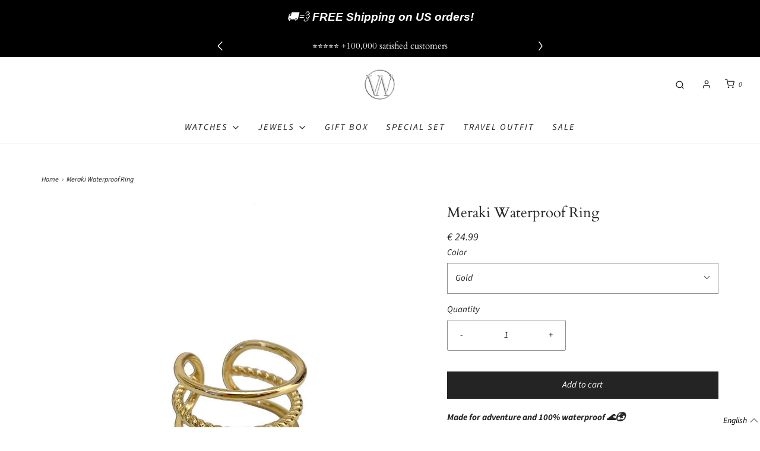

--- FILE ---
content_type: text/css
request_url: https://www.woodstockzambon.com/cdn/shop/t/81/assets/custom.css?v=33805752433028025601762976206
body_size: 718
content:
.entry-content img{width:100%;max-width:410px;margin:0 auto}.custom-grid .grid-image--centered img{width:100%;height:100%;max-width:200px!important;max-height:200px;border-radius:100%;background:#fff;border:2px solid #2d2d2d!important;display:none}ul.slick-dots{display:flex;justify-content:center;margin:0;padding:1rem 0;list-style-type:none}.slick-dots li{margin:0 .25rem}.slick-dots button{display:block;width:12px;height:12px;padding:0;border:none;border-radius:100%;background-color:#2d2d2d;text-indent:-9999px}.slick-dots li.slick-active button{background-color:#e3007a}#ly-languages-switcher{display:inline-block;position:fixed;bottom:10px;right:10px;z-index:9;font-size:16px;padding:11px;border:1px solid #e8e8e8;border-radius:5px;color:#403f3f;width:initial;background-color:#fff!important}.shopify-planet-banner img{width:34px;height:30px}#insta-feed h2{font-size:20px;font-family:Helvetica}.collection_ctm_grid img{width:196px!important;height:196px!important}@media only screen and (min-width: 1120px) and (max-width: 1440px){.custom-grid .grid-image--centered img{max-width:160px!important;max-height:160px!important}}@media only screen and (min-width: 1024px) and (max-width: 1120px){.custom-grid .grid-image--centered img{max-width:120px!important;max-height:120px!important}}@media only screen and (min-width: 767px) and (max-width: 1024px){.custom-grid .grid-image--centered img{max-width:90px!important;max-height:90px!important}}@media screen and (max-width: 769px){.custom-grid .grid-image--centered img{max-width:90px!important;max-height:90px!important}.hp-subtitle .type-subheading a{font-size:16px}}.type-subheading a{font-size:18px}.collection-grid [class*=col-]:not([class*=-col-grid]){padding-left:0!important;padding-right:0!important}body .homepage-section--featured-collections-wrapper .collection-grid .btn:not(.secondary-button):not(.request-a-quote-button).focus-visible,body .homepage-section--featured-collections-wrapper .collection-grid .btn:not(.secondary-button):not(.request-a-quote-button):focus,body .homepage-section--featured-collections-wrapper .collection-grid .btn:not(.secondary-button):not(.request-a-quote-button):focus-visible,body .homepage-section--featured-collections-wrapper .collection-grid button:not([id^=wetheme-dropdown]):not(.secondary-button):not(.alt-focus):not(.shopify-payment-button__button--unbranded).focus-visible,body .homepage-section--featured-collections-wrapper .collection-grid button:not([id^=wetheme-dropdown]):not(.secondary-button):not(.alt-focus):not(.shopify-payment-button__button--unbranded):focus,body .homepage-section--featured-collections-wrapper .collection-grid button:not([id^=wetheme-dropdown]):not(.secondary-button):not(.alt-focus):not(.shopify-payment-button__button--unbranded):focus-visible,body .homepage-section--featured-collections-wrapper .collection-grid input[type=submit].focus-visible,body input[type=submit]:focus,body input[type=submit]:focus-visible{background-color:#e3007a!important}section.collection_home.homepage-sections-wrapper.featured-collection-grid .owl-nav{display:none}section.collection_home.homepage-sections-wrapper.featured-collection-grid .owl-dots{display:none}@media screen and (max-width:600px){.template-index .collection-grid .indiv-collection-grid-homepage .type-subheading a{font-size:13px}}@media screen and (max-width:768px){#ly-languages-switcher{bottom:5px;right:100px}}@media screen and (max-width:991px){.notification-bar__right{display:flex!important}.notification-bar__wrapper.hide-m-down{display:block!important}.notification-bar__right .sm-icons{margin-top:0}}ul.slides.itg_announcebar_slider{display:flex;width:100%;justify-content:center}li.itg_slider_block.itg_left{display:inline-flex;justify-content:flex-start}li.itg_slider_block.itg_center{display:inline-flex;justify-content:center}li.itg_slider_block.itg_right{display:inline-flex;justify-content:flex-end}.itg_slider_block p{margin-bottom:0}ul.slides.itg_announcebar_slider button.slick-prev:before,ul.slides.itg_announcebar_slider button.slick-next:before{display:none}ul.slides.itg_announcebar_slider button.slick-arrow:hover{opacity:1}.notification-bar ul.slides.itg_announcebar_slider button.slick-prev:focus-visible,.notification-bar ul.slides.itg_announcebar_slider button.slick-prev:focus,.notification-bar ul.slides.itg_announcebar_slider button.slick-next:focus-visible,.notification-bar ul.slides.itg_announcebar_slider button.slick-next:focus{background-color:transparent!important}ul.slides.itg_announcebar_slider{max-width:35rem}ul.slides.itg_announcebar_slider .slick-list .slick-slide{width:100%!important}ul.slides.itg_announcebar_slider button.slick-next{right:0}ul.slides.itg_announcebar_slider button.slick-prev{left:0}.featured-collection-grid .collection-grid .owl-carousel{margin:0}.featured-collection-grid .collection-grid .owl-carousel .owl-nav{display:block!important}.featured-collection-grid .collection-grid .owl-carousel .owl-nav button svg{fill:#000}.featured-collection-grid .collection-grid .owl-carousel .owl-nav button{position:absolute;top:40%;transform:translateY(-40%)}.featured-collection-grid .collection-grid .owl-carousel .owl-nav button.owl-next{right:-15px}.featured-collection-grid .collection-grid .owl-carousel .owl-nav button.owl-prev{left:-15px}.featured-collection-grid .collection-grid .owl-carousel .owl-nav button.owl-prev svg{transform:rotate(180deg)}body #main section.featured-collection-grid .collection-grid .owl-carousel .owl-nav button:focus,body #main section.featured-collection-grid .collection-grid .owl-carousel .owl-nav button:focus-visible{background-color:transparent!important}.featured-collection-grid .collection-grid .owl-carousel .hp-subtitle{padding-top:10px}.shopify-product-form .itg_custom_box .tabcontent .swatch_options{display:block}.shopify-product-form .row .quantity-controls__outer{display:block!important;width:100%!important;max-width:100%;flex:0 0 100%!important}.shopify-product-form .row .quantity-controls__outer .quantity-controls{max-width:200px}.shopify-product-form .globo-swatch-product-detail .globo-align-content-center{text-align:center;margin-left:15px}.shopify-product-form .globo-swatch-product-detail .globo-align-content-center .swatch--gl ul.value{justify-content:start}.shopify-product-form .globo-swatch-product-detail .globo-align-content-center legend.name-option{text-align:left}.shopify-product-form .row .swatches-wrapper{display:block!important;width:100%!important;margin-left:15px}.shopify-product-form .row .swatches-wrapper .swatch{display:block!important}.image_with_text_section .container_wrapper{align-items:center}.image_with_text_section{margin-bottom:20px}.image_with_text_section .container_wrapper .content-wrapper .rte.featured-row__subtext{margin-bottom:15px}@media screen and (max-width: 767px){.image_with_text_section .container_wrapper .content-wrapper{margin-top:20px}}@media screen and (max-width: 989px){.featured-collection-grid .collection-grid .owl-carousel .owl-nav button{top:25%;transform:translateY(-25%)}}
/*# sourceMappingURL=/cdn/shop/t/81/assets/custom.css.map?v=33805752433028025601762976206 */


--- FILE ---
content_type: text/css
request_url: https://www.woodstockzambon.com/cdn/shop/t/81/assets/section-announcement-bar.min.css?v=157555409942080875791762976206
body_size: 137
content:
/* *****
This is a CSS partial, minified file. It is referenced by the theme by default in theme.liquid.
If you would like to edit this code we recommend swapping to the un-minified version.
For full details and instructions please see our documentation:
https://support.eightthemes.com/hc/en-us/articles/360020366578-Un-minified-CSS-Javascript
***** */
[data-wetheme-section-type=announcement-bar]{position:relative}[data-wetheme-section-type=announcement-bar].notification-bar__wrapper{padding:0 15px}@media screen and (min-width:992px){[data-wetheme-section-type=announcement-bar].notification-bar__wrapper{padding:0 30px}}[data-wetheme-section-type=announcement-bar] .notification-bar{text-align:center;display:flex;flex-direction:column-reverse;justify-content:center;align-items:center}@media screen and (min-width:992px){[data-wetheme-section-type=announcement-bar] .notification-bar{flex-direction:row}[data-wetheme-section-type=announcement-bar] .notification-bar.notification-bar--with-content{justify-content:space-between}[data-wetheme-section-type=announcement-bar] .notification-bar.notification-bar--with-content .notification-bar__message{max-width:33.33%}[data-wetheme-section-type=announcement-bar] .notification-bar.notification-bar--with-content .sm-icons{justify-content:flex-end}[data-wetheme-section-type=announcement-bar] .notification-bar.notification-bar--with-content .notification-bar__menu,[data-wetheme-section-type=announcement-bar] .notification-bar.notification-bar--with-content .notification-bar__right{flex:1 1 33.33%}}[data-wetheme-section-type=announcement-bar] .notification-bar .sm-icons{justify-content:center;margin-bottom:0}[data-wetheme-section-type=announcement-bar] .notification-bar .sm-icons li a{margin:0;padding:8px;line-height:0}[data-wetheme-section-type=announcement-bar] .notification-bar .notification-bar__localization-selectors{flex-wrap:wrap;justify-content:flex-end;text-align:left;font-size:90%}[data-wetheme-section-type=announcement-bar] .notification-bar .notification-bar__localization-selectors button{border-width:0;padding-top:7.5px;padding-bottom:7.5px;padding-left:7.5px;color:inherit!important}[data-wetheme-section-type=announcement-bar] .notification-bar .notification-bar__localization-selectors .localization__list{min-width:100%;right:0;font-weight:var(--body-font-weight)}[data-wetheme-section-type=announcement-bar] .notification-bar .notification-bar__localization-selectors:only-child{margin-right:-15px}[data-wetheme-section-type=announcement-bar] a,[data-wetheme-section-type=announcement-bar] button{transition:opacity .2s ease-in-out;-webkit-transition:opacity .2s ease-in-out;-o-transition:opacity .2s ease-in-out}[data-wetheme-section-type=announcement-bar] a:hover,[data-wetheme-section-type=announcement-bar] button:hover{color:inherit;opacity:.6;text-decoration:none}@media screen and (max-width:991px){.sm-icons{margin-top:10px}}.notification-bar__message{font-size:var(--body-font-size);font-family:var(--body-font-stack);font-weight:var(--body-font-weight);font-style:var(--body-font-style);padding:0 15px}.notification-bar__message .flexslider{margin:0;overflow:hidden;position:static}.notification-bar__message>div:not(.flexslider){display:inline-block}.notification-bar__message .slides{display:flex;align-items:center}.notification-bar__message .slides li:first-child{display:block;opacity:0}.notification-bar__message .flex-active-slide{animation-name:fadeInUpSubtle;animation-duration:1s;animation-fill-mode:both;-webkit-animation-delay:.5s;animation-delay:.5s}.animations-disabled .notification-bar__message .flex-active-slide{animation-duration:0s}.notification-bar__message .slider-pagination-container{position:absolute;left:50%;transform:translateX(-50%);z-index:5}.notification-bar__message .slider-pagination-container:not(:focus-within){height:0;overflow:hidden}.notification-bar__message .slider-pagination-container .flex-control-nav{display:flex;height:auto;position:static;bottom:auto}.notification-bar__message p{margin:0}.notification-bar__right{display:flex;justify-content:center;align-items:center;align-self:stretch;margin-top:-7.5px;margin-bottom:-7.5px}@media screen and (max-width:991px){.notification-bar__right{display:none}}.notification-bar__right .sm-icons svg{height:var(--body-font-size);width:var(--body-font-size)}.notification-bar__menu{margin-top:-7.5px;margin-bottom:-7.5px}.notification-bar__menu .nav-pills{margin-left:-7.5px}.notification-bar__menu .nav-pills>li{font-size:90%;padding:7.5px 30px 7.5px 7.5px;text-align:left}@media screen and (max-width:991px){.notification-bar__menu{display:none}}

--- FILE ---
content_type: text/javascript
request_url: https://www.woodstockzambon.com/cdn/shop/t/81/assets/theme.min.js?v=137849529506647606481765936826
body_size: 156969
content:
/* *****
This is an autogenerated, minified file. It is referenced by the theme by default in theme.liquid.
If you would like to edit this code we recommend swapping to the un-minified version.
For full details and instructions please see our documentation:
https://support.eightthemes.com/hc/en-us/articles/360020366578-Un-minified-CSS-Javascript
***** */
(()=>{var e={816:e=>{"use strict";var t=window.requestAnimationFrame||window.webkitRequestAnimationFrame||function(e){window.setTimeout(e,1e3/60)};e.exports=function(e,n,i){var r,s=!1;function a(e){r=e,s||(t(o),s=!0)}function o(){i.call(e,r),s=!1}return e.addEventListener(n,a,!1),a}},508:function(e){var t;"undefined"!=typeof self&&self,t=function(){return function(e){var t={};function n(i){if(t[i])return t[i].exports;var r=t[i]={i,l:!1,exports:{}};return e[i].call(r.exports,r,r.exports,n),r.l=!0,r.exports}return n.m=e,n.c=t,n.d=function(e,t,i){n.o(e,t)||Object.defineProperty(e,t,{configurable:!1,enumerable:!0,get:i})},n.r=function(e){Object.defineProperty(e,"__esModule",{value:!0})},n.n=function(e){var t=e&&e.__esModule?function(){return e.default}:function(){return e};return n.d(t,"a",t),t},n.o=function(e,t){return Object.prototype.hasOwnProperty.call(e,t)},n.p="",n(n.s=0)}({"./dist/icons.json":function(e){e.exports={activity:'<polyline points="22 12 18 12 15 21 9 3 6 12 2 12"></polyline>',airplay:'<path d="M5 17H4a2 2 0 0 1-2-2V5a2 2 0 0 1 2-2h16a2 2 0 0 1 2 2v10a2 2 0 0 1-2 2h-1"></path><polygon points="12 15 17 21 7 21 12 15"></polygon>',"alert-circle":'<circle cx="12" cy="12" r="10"></circle><line x1="12" y1="8" x2="12" y2="12"></line><line x1="12" y1="16" x2="12.01" y2="16"></line>',"alert-octagon":'<polygon points="7.86 2 16.14 2 22 7.86 22 16.14 16.14 22 7.86 22 2 16.14 2 7.86 7.86 2"></polygon><line x1="12" y1="8" x2="12" y2="12"></line><line x1="12" y1="16" x2="12.01" y2="16"></line>',"alert-triangle":'<path d="M10.29 3.86L1.82 18a2 2 0 0 0 1.71 3h16.94a2 2 0 0 0 1.71-3L13.71 3.86a2 2 0 0 0-3.42 0z"></path><line x1="12" y1="9" x2="12" y2="13"></line><line x1="12" y1="17" x2="12.01" y2="17"></line>',"align-center":'<line x1="18" y1="10" x2="6" y2="10"></line><line x1="21" y1="6" x2="3" y2="6"></line><line x1="21" y1="14" x2="3" y2="14"></line><line x1="18" y1="18" x2="6" y2="18"></line>',"align-justify":'<line x1="21" y1="10" x2="3" y2="10"></line><line x1="21" y1="6" x2="3" y2="6"></line><line x1="21" y1="14" x2="3" y2="14"></line><line x1="21" y1="18" x2="3" y2="18"></line>',"align-left":'<line x1="17" y1="10" x2="3" y2="10"></line><line x1="21" y1="6" x2="3" y2="6"></line><line x1="21" y1="14" x2="3" y2="14"></line><line x1="17" y1="18" x2="3" y2="18"></line>',"align-right":'<line x1="21" y1="10" x2="7" y2="10"></line><line x1="21" y1="6" x2="3" y2="6"></line><line x1="21" y1="14" x2="3" y2="14"></line><line x1="21" y1="18" x2="7" y2="18"></line>',anchor:'<circle cx="12" cy="5" r="3"></circle><line x1="12" y1="22" x2="12" y2="8"></line><path d="M5 12H2a10 10 0 0 0 20 0h-3"></path>',aperture:'<circle cx="12" cy="12" r="10"></circle><line x1="14.31" y1="8" x2="20.05" y2="17.94"></line><line x1="9.69" y1="8" x2="21.17" y2="8"></line><line x1="7.38" y1="12" x2="13.12" y2="2.06"></line><line x1="9.69" y1="16" x2="3.95" y2="6.06"></line><line x1="14.31" y1="16" x2="2.83" y2="16"></line><line x1="16.62" y1="12" x2="10.88" y2="21.94"></line>',archive:'<polyline points="21 8 21 21 3 21 3 8"></polyline><rect x="1" y="3" width="22" height="5"></rect><line x1="10" y1="12" x2="14" y2="12"></line>',"arrow-down-circle":'<circle cx="12" cy="12" r="10"></circle><polyline points="8 12 12 16 16 12"></polyline><line x1="12" y1="8" x2="12" y2="16"></line>',"arrow-down-left":'<line x1="17" y1="7" x2="7" y2="17"></line><polyline points="17 17 7 17 7 7"></polyline>',"arrow-down-right":'<line x1="7" y1="7" x2="17" y2="17"></line><polyline points="17 7 17 17 7 17"></polyline>',"arrow-down":'<line x1="12" y1="5" x2="12" y2="19"></line><polyline points="19 12 12 19 5 12"></polyline>',"arrow-left-circle":'<circle cx="12" cy="12" r="10"></circle><polyline points="12 8 8 12 12 16"></polyline><line x1="16" y1="12" x2="8" y2="12"></line>',"arrow-left":'<line x1="19" y1="12" x2="5" y2="12"></line><polyline points="12 19 5 12 12 5"></polyline>',"arrow-right-circle":'<circle cx="12" cy="12" r="10"></circle><polyline points="12 16 16 12 12 8"></polyline><line x1="8" y1="12" x2="16" y2="12"></line>',"arrow-right":'<line x1="5" y1="12" x2="19" y2="12"></line><polyline points="12 5 19 12 12 19"></polyline>',"arrow-up-circle":'<circle cx="12" cy="12" r="10"></circle><polyline points="16 12 12 8 8 12"></polyline><line x1="12" y1="16" x2="12" y2="8"></line>',"arrow-up-left":'<line x1="17" y1="17" x2="7" y2="7"></line><polyline points="7 17 7 7 17 7"></polyline>',"arrow-up-right":'<line x1="7" y1="17" x2="17" y2="7"></line><polyline points="7 7 17 7 17 17"></polyline>',"arrow-up":'<line x1="12" y1="19" x2="12" y2="5"></line><polyline points="5 12 12 5 19 12"></polyline>',"at-sign":'<circle cx="12" cy="12" r="4"></circle><path d="M16 8v5a3 3 0 0 0 6 0v-1a10 10 0 1 0-3.92 7.94"></path>',award:'<circle cx="12" cy="8" r="7"></circle><polyline points="8.21 13.89 7 23 12 20 17 23 15.79 13.88"></polyline>',"bar-chart-2":'<line x1="18" y1="20" x2="18" y2="10"></line><line x1="12" y1="20" x2="12" y2="4"></line><line x1="6" y1="20" x2="6" y2="14"></line>',"bar-chart":'<line x1="12" y1="20" x2="12" y2="10"></line><line x1="18" y1="20" x2="18" y2="4"></line><line x1="6" y1="20" x2="6" y2="16"></line>',"battery-charging":'<path d="M5 18H3a2 2 0 0 1-2-2V8a2 2 0 0 1 2-2h3.19M15 6h2a2 2 0 0 1 2 2v8a2 2 0 0 1-2 2h-3.19"></path><line x1="23" y1="13" x2="23" y2="11"></line><polyline points="11 6 7 12 13 12 9 18"></polyline>',battery:'<rect x="1" y="6" width="18" height="12" rx="2" ry="2"></rect><line x1="23" y1="13" x2="23" y2="11"></line>',"bell-off":'<path d="M13.73 21a2 2 0 0 1-3.46 0"></path><path d="M18.63 13A17.89 17.89 0 0 1 18 8"></path><path d="M6.26 6.26A5.86 5.86 0 0 0 6 8c0 7-3 9-3 9h14"></path><path d="M18 8a6 6 0 0 0-9.33-5"></path><line x1="1" y1="1" x2="23" y2="23"></line>',bell:'<path d="M18 8A6 6 0 0 0 6 8c0 7-3 9-3 9h18s-3-2-3-9"></path><path d="M13.73 21a2 2 0 0 1-3.46 0"></path>',bluetooth:'<polyline points="6.5 6.5 17.5 17.5 12 23 12 1 17.5 6.5 6.5 17.5"></polyline>',bold:'<path d="M6 4h8a4 4 0 0 1 4 4 4 4 0 0 1-4 4H6z"></path><path d="M6 12h9a4 4 0 0 1 4 4 4 4 0 0 1-4 4H6z"></path>',"book-open":'<path d="M2 3h6a4 4 0 0 1 4 4v14a3 3 0 0 0-3-3H2z"></path><path d="M22 3h-6a4 4 0 0 0-4 4v14a3 3 0 0 1 3-3h7z"></path>',book:'<path d="M4 19.5A2.5 2.5 0 0 1 6.5 17H20"></path><path d="M6.5 2H20v20H6.5A2.5 2.5 0 0 1 4 19.5v-15A2.5 2.5 0 0 1 6.5 2z"></path>',bookmark:'<path d="M19 21l-7-5-7 5V5a2 2 0 0 1 2-2h10a2 2 0 0 1 2 2z"></path>',box:'<path d="M21 16V8a2 2 0 0 0-1-1.73l-7-4a2 2 0 0 0-2 0l-7 4A2 2 0 0 0 3 8v8a2 2 0 0 0 1 1.73l7 4a2 2 0 0 0 2 0l7-4A2 2 0 0 0 21 16z"></path><polyline points="3.27 6.96 12 12.01 20.73 6.96"></polyline><line x1="12" y1="22.08" x2="12" y2="12"></line>',briefcase:'<rect x="2" y="7" width="20" height="14" rx="2" ry="2"></rect><path d="M16 21V5a2 2 0 0 0-2-2h-4a2 2 0 0 0-2 2v16"></path>',calendar:'<rect x="3" y="4" width="18" height="18" rx="2" ry="2"></rect><line x1="16" y1="2" x2="16" y2="6"></line><line x1="8" y1="2" x2="8" y2="6"></line><line x1="3" y1="10" x2="21" y2="10"></line>',"camera-off":'<line x1="1" y1="1" x2="23" y2="23"></line><path d="M21 21H3a2 2 0 0 1-2-2V8a2 2 0 0 1 2-2h3m3-3h6l2 3h4a2 2 0 0 1 2 2v9.34m-7.72-2.06a4 4 0 1 1-5.56-5.56"></path>',camera:'<path d="M23 19a2 2 0 0 1-2 2H3a2 2 0 0 1-2-2V8a2 2 0 0 1 2-2h4l2-3h6l2 3h4a2 2 0 0 1 2 2z"></path><circle cx="12" cy="13" r="4"></circle>',cast:'<path d="M2 16.1A5 5 0 0 1 5.9 20M2 12.05A9 9 0 0 1 9.95 20M2 8V6a2 2 0 0 1 2-2h16a2 2 0 0 1 2 2v12a2 2 0 0 1-2 2h-6"></path><line x1="2" y1="20" x2="2.01" y2="20"></line>',"check-circle":'<path d="M22 11.08V12a10 10 0 1 1-5.93-9.14"></path><polyline points="22 4 12 14.01 9 11.01"></polyline>',"check-square":'<polyline points="9 11 12 14 22 4"></polyline><path d="M21 12v7a2 2 0 0 1-2 2H5a2 2 0 0 1-2-2V5a2 2 0 0 1 2-2h11"></path>',check:'<polyline points="20 6 9 17 4 12"></polyline>',"chevron-down":'<polyline points="6 9 12 15 18 9"></polyline>',"chevron-left":'<polyline points="15 18 9 12 15 6"></polyline>',"chevron-right":'<polyline points="9 18 15 12 9 6"></polyline>',"chevron-up":'<polyline points="18 15 12 9 6 15"></polyline>',"chevrons-down":'<polyline points="7 13 12 18 17 13"></polyline><polyline points="7 6 12 11 17 6"></polyline>',"chevrons-left":'<polyline points="11 17 6 12 11 7"></polyline><polyline points="18 17 13 12 18 7"></polyline>',"chevrons-right":'<polyline points="13 17 18 12 13 7"></polyline><polyline points="6 17 11 12 6 7"></polyline>',"chevrons-up":'<polyline points="17 11 12 6 7 11"></polyline><polyline points="17 18 12 13 7 18"></polyline>',chrome:'<circle cx="12" cy="12" r="10"></circle><circle cx="12" cy="12" r="4"></circle><line x1="21.17" y1="8" x2="12" y2="8"></line><line x1="3.95" y1="6.06" x2="8.54" y2="14"></line><line x1="10.88" y1="21.94" x2="15.46" y2="14"></line>',circle:'<circle cx="12" cy="12" r="10"></circle>',clipboard:'<path d="M16 4h2a2 2 0 0 1 2 2v14a2 2 0 0 1-2 2H6a2 2 0 0 1-2-2V6a2 2 0 0 1 2-2h2"></path><rect x="8" y="2" width="8" height="4" rx="1" ry="1"></rect>',clock:'<circle cx="12" cy="12" r="10"></circle><polyline points="12 6 12 12 16 14"></polyline>',"cloud-drizzle":'<line x1="8" y1="19" x2="8" y2="21"></line><line x1="8" y1="13" x2="8" y2="15"></line><line x1="16" y1="19" x2="16" y2="21"></line><line x1="16" y1="13" x2="16" y2="15"></line><line x1="12" y1="21" x2="12" y2="23"></line><line x1="12" y1="15" x2="12" y2="17"></line><path d="M20 16.58A5 5 0 0 0 18 7h-1.26A8 8 0 1 0 4 15.25"></path>',"cloud-lightning":'<path d="M19 16.9A5 5 0 0 0 18 7h-1.26a8 8 0 1 0-11.62 9"></path><polyline points="13 11 9 17 15 17 11 23"></polyline>',"cloud-off":'<path d="M22.61 16.95A5 5 0 0 0 18 10h-1.26a8 8 0 0 0-7.05-6M5 5a8 8 0 0 0 4 15h9a5 5 0 0 0 1.7-.3"></path><line x1="1" y1="1" x2="23" y2="23"></line>',"cloud-rain":'<line x1="16" y1="13" x2="16" y2="21"></line><line x1="8" y1="13" x2="8" y2="21"></line><line x1="12" y1="15" x2="12" y2="23"></line><path d="M20 16.58A5 5 0 0 0 18 7h-1.26A8 8 0 1 0 4 15.25"></path>',"cloud-snow":'<path d="M20 17.58A5 5 0 0 0 18 8h-1.26A8 8 0 1 0 4 16.25"></path><line x1="8" y1="16" x2="8.01" y2="16"></line><line x1="8" y1="20" x2="8.01" y2="20"></line><line x1="12" y1="18" x2="12.01" y2="18"></line><line x1="12" y1="22" x2="12.01" y2="22"></line><line x1="16" y1="16" x2="16.01" y2="16"></line><line x1="16" y1="20" x2="16.01" y2="20"></line>',cloud:'<path d="M18 10h-1.26A8 8 0 1 0 9 20h9a5 5 0 0 0 0-10z"></path>',code:'<polyline points="16 18 22 12 16 6"></polyline><polyline points="8 6 2 12 8 18"></polyline>',codepen:'<polygon points="12 2 22 8.5 22 15.5 12 22 2 15.5 2 8.5 12 2"></polygon><line x1="12" y1="22" x2="12" y2="15.5"></line><polyline points="22 8.5 12 15.5 2 8.5"></polyline><polyline points="2 15.5 12 8.5 22 15.5"></polyline><line x1="12" y1="2" x2="12" y2="8.5"></line>',codesandbox:'<path d="M21 16V8a2 2 0 0 0-1-1.73l-7-4a2 2 0 0 0-2 0l-7 4A2 2 0 0 0 3 8v8a2 2 0 0 0 1 1.73l7 4a2 2 0 0 0 2 0l7-4A2 2 0 0 0 21 16z"></path><polyline points="7.5 4.21 12 6.81 16.5 4.21"></polyline><polyline points="7.5 19.79 7.5 14.6 3 12"></polyline><polyline points="21 12 16.5 14.6 16.5 19.79"></polyline><polyline points="3.27 6.96 12 12.01 20.73 6.96"></polyline><line x1="12" y1="22.08" x2="12" y2="12"></line>',coffee:'<path d="M18 8h1a4 4 0 0 1 0 8h-1"></path><path d="M2 8h16v9a4 4 0 0 1-4 4H6a4 4 0 0 1-4-4V8z"></path><line x1="6" y1="1" x2="6" y2="4"></line><line x1="10" y1="1" x2="10" y2="4"></line><line x1="14" y1="1" x2="14" y2="4"></line>',columns:'<path d="M12 3h7a2 2 0 0 1 2 2v14a2 2 0 0 1-2 2h-7m0-18H5a2 2 0 0 0-2 2v14a2 2 0 0 0 2 2h7m0-18v18"></path>',command:'<path d="M18 3a3 3 0 0 0-3 3v12a3 3 0 0 0 3 3 3 3 0 0 0 3-3 3 3 0 0 0-3-3H6a3 3 0 0 0-3 3 3 3 0 0 0 3 3 3 3 0 0 0 3-3V6a3 3 0 0 0-3-3 3 3 0 0 0-3 3 3 3 0 0 0 3 3h12a3 3 0 0 0 3-3 3 3 0 0 0-3-3z"></path>',compass:'<circle cx="12" cy="12" r="10"></circle><polygon points="16.24 7.76 14.12 14.12 7.76 16.24 9.88 9.88 16.24 7.76"></polygon>',copy:'<rect x="9" y="9" width="13" height="13" rx="2" ry="2"></rect><path d="M5 15H4a2 2 0 0 1-2-2V4a2 2 0 0 1 2-2h9a2 2 0 0 1 2 2v1"></path>',"corner-down-left":'<polyline points="9 10 4 15 9 20"></polyline><path d="M20 4v7a4 4 0 0 1-4 4H4"></path>',"corner-down-right":'<polyline points="15 10 20 15 15 20"></polyline><path d="M4 4v7a4 4 0 0 0 4 4h12"></path>',"corner-left-down":'<polyline points="14 15 9 20 4 15"></polyline><path d="M20 4h-7a4 4 0 0 0-4 4v12"></path>',"corner-left-up":'<polyline points="14 9 9 4 4 9"></polyline><path d="M20 20h-7a4 4 0 0 1-4-4V4"></path>',"corner-right-down":'<polyline points="10 15 15 20 20 15"></polyline><path d="M4 4h7a4 4 0 0 1 4 4v12"></path>',"corner-right-up":'<polyline points="10 9 15 4 20 9"></polyline><path d="M4 20h7a4 4 0 0 0 4-4V4"></path>',"corner-up-left":'<polyline points="9 14 4 9 9 4"></polyline><path d="M20 20v-7a4 4 0 0 0-4-4H4"></path>',"corner-up-right":'<polyline points="15 14 20 9 15 4"></polyline><path d="M4 20v-7a4 4 0 0 1 4-4h12"></path>',cpu:'<rect x="4" y="4" width="16" height="16" rx="2" ry="2"></rect><rect x="9" y="9" width="6" height="6"></rect><line x1="9" y1="1" x2="9" y2="4"></line><line x1="15" y1="1" x2="15" y2="4"></line><line x1="9" y1="20" x2="9" y2="23"></line><line x1="15" y1="20" x2="15" y2="23"></line><line x1="20" y1="9" x2="23" y2="9"></line><line x1="20" y1="14" x2="23" y2="14"></line><line x1="1" y1="9" x2="4" y2="9"></line><line x1="1" y1="14" x2="4" y2="14"></line>',"credit-card":'<rect x="1" y="4" width="22" height="16" rx="2" ry="2"></rect><line x1="1" y1="10" x2="23" y2="10"></line>',crop:'<path d="M6.13 1L6 16a2 2 0 0 0 2 2h15"></path><path d="M1 6.13L16 6a2 2 0 0 1 2 2v15"></path>',crosshair:'<circle cx="12" cy="12" r="10"></circle><line x1="22" y1="12" x2="18" y2="12"></line><line x1="6" y1="12" x2="2" y2="12"></line><line x1="12" y1="6" x2="12" y2="2"></line><line x1="12" y1="22" x2="12" y2="18"></line>',database:'<ellipse cx="12" cy="5" rx="9" ry="3"></ellipse><path d="M21 12c0 1.66-4 3-9 3s-9-1.34-9-3"></path><path d="M3 5v14c0 1.66 4 3 9 3s9-1.34 9-3V5"></path>',delete:'<path d="M21 4H8l-7 8 7 8h13a2 2 0 0 0 2-2V6a2 2 0 0 0-2-2z"></path><line x1="18" y1="9" x2="12" y2="15"></line><line x1="12" y1="9" x2="18" y2="15"></line>',disc:'<circle cx="12" cy="12" r="10"></circle><circle cx="12" cy="12" r="3"></circle>',"divide-circle":'<line x1="8" y1="12" x2="16" y2="12"></line><line x1="12" y1="16" x2="12" y2="16"></line><line x1="12" y1="8" x2="12" y2="8"></line><circle cx="12" cy="12" r="10"></circle>',"divide-square":'<rect x="3" y="3" width="18" height="18" rx="2" ry="2"></rect><line x1="8" y1="12" x2="16" y2="12"></line><line x1="12" y1="16" x2="12" y2="16"></line><line x1="12" y1="8" x2="12" y2="8"></line>',divide:'<circle cx="12" cy="6" r="2"></circle><line x1="5" y1="12" x2="19" y2="12"></line><circle cx="12" cy="18" r="2"></circle>',"dollar-sign":'<line x1="12" y1="1" x2="12" y2="23"></line><path d="M17 5H9.5a3.5 3.5 0 0 0 0 7h5a3.5 3.5 0 0 1 0 7H6"></path>',"download-cloud":'<polyline points="8 17 12 21 16 17"></polyline><line x1="12" y1="12" x2="12" y2="21"></line><path d="M20.88 18.09A5 5 0 0 0 18 9h-1.26A8 8 0 1 0 3 16.29"></path>',download:'<path d="M21 15v4a2 2 0 0 1-2 2H5a2 2 0 0 1-2-2v-4"></path><polyline points="7 10 12 15 17 10"></polyline><line x1="12" y1="15" x2="12" y2="3"></line>',dribbble:'<circle cx="12" cy="12" r="10"></circle><path d="M8.56 2.75c4.37 6.03 6.02 9.42 8.03 17.72m2.54-15.38c-3.72 4.35-8.94 5.66-16.88 5.85m19.5 1.9c-3.5-.93-6.63-.82-8.94 0-2.58.92-5.01 2.86-7.44 6.32"></path>',droplet:'<path d="M12 2.69l5.66 5.66a8 8 0 1 1-11.31 0z"></path>',"edit-2":'<path d="M17 3a2.828 2.828 0 1 1 4 4L7.5 20.5 2 22l1.5-5.5L17 3z"></path>',"edit-3":'<path d="M12 20h9"></path><path d="M16.5 3.5a2.121 2.121 0 0 1 3 3L7 19l-4 1 1-4L16.5 3.5z"></path>',edit:'<path d="M11 4H4a2 2 0 0 0-2 2v14a2 2 0 0 0 2 2h14a2 2 0 0 0 2-2v-7"></path><path d="M18.5 2.5a2.121 2.121 0 0 1 3 3L12 15l-4 1 1-4 9.5-9.5z"></path>',"external-link":'<path d="M18 13v6a2 2 0 0 1-2 2H5a2 2 0 0 1-2-2V8a2 2 0 0 1 2-2h6"></path><polyline points="15 3 21 3 21 9"></polyline><line x1="10" y1="14" x2="21" y2="3"></line>',"eye-off":'<path d="M17.94 17.94A10.07 10.07 0 0 1 12 20c-7 0-11-8-11-8a18.45 18.45 0 0 1 5.06-5.94M9.9 4.24A9.12 9.12 0 0 1 12 4c7 0 11 8 11 8a18.5 18.5 0 0 1-2.16 3.19m-6.72-1.07a3 3 0 1 1-4.24-4.24"></path><line x1="1" y1="1" x2="23" y2="23"></line>',eye:'<path d="M1 12s4-8 11-8 11 8 11 8-4 8-11 8-11-8-11-8z"></path><circle cx="12" cy="12" r="3"></circle>',facebook:'<path d="M18 2h-3a5 5 0 0 0-5 5v3H7v4h3v8h4v-8h3l1-4h-4V7a1 1 0 0 1 1-1h3z"></path>',"fast-forward":'<polygon points="13 19 22 12 13 5 13 19"></polygon><polygon points="2 19 11 12 2 5 2 19"></polygon>',feather:'<path d="M20.24 12.24a6 6 0 0 0-8.49-8.49L5 10.5V19h8.5z"></path><line x1="16" y1="8" x2="2" y2="22"></line><line x1="17.5" y1="15" x2="9" y2="15"></line>',figma:'<path d="M5 5.5A3.5 3.5 0 0 1 8.5 2H12v7H8.5A3.5 3.5 0 0 1 5 5.5z"></path><path d="M12 2h3.5a3.5 3.5 0 1 1 0 7H12V2z"></path><path d="M12 12.5a3.5 3.5 0 1 1 7 0 3.5 3.5 0 1 1-7 0z"></path><path d="M5 19.5A3.5 3.5 0 0 1 8.5 16H12v3.5a3.5 3.5 0 1 1-7 0z"></path><path d="M5 12.5A3.5 3.5 0 0 1 8.5 9H12v7H8.5A3.5 3.5 0 0 1 5 12.5z"></path>',"file-minus":'<path d="M14 2H6a2 2 0 0 0-2 2v16a2 2 0 0 0 2 2h12a2 2 0 0 0 2-2V8z"></path><polyline points="14 2 14 8 20 8"></polyline><line x1="9" y1="15" x2="15" y2="15"></line>',"file-plus":'<path d="M14 2H6a2 2 0 0 0-2 2v16a2 2 0 0 0 2 2h12a2 2 0 0 0 2-2V8z"></path><polyline points="14 2 14 8 20 8"></polyline><line x1="12" y1="18" x2="12" y2="12"></line><line x1="9" y1="15" x2="15" y2="15"></line>',"file-text":'<path d="M14 2H6a2 2 0 0 0-2 2v16a2 2 0 0 0 2 2h12a2 2 0 0 0 2-2V8z"></path><polyline points="14 2 14 8 20 8"></polyline><line x1="16" y1="13" x2="8" y2="13"></line><line x1="16" y1="17" x2="8" y2="17"></line><polyline points="10 9 9 9 8 9"></polyline>',file:'<path d="M13 2H6a2 2 0 0 0-2 2v16a2 2 0 0 0 2 2h12a2 2 0 0 0 2-2V9z"></path><polyline points="13 2 13 9 20 9"></polyline>',film:'<rect x="2" y="2" width="20" height="20" rx="2.18" ry="2.18"></rect><line x1="7" y1="2" x2="7" y2="22"></line><line x1="17" y1="2" x2="17" y2="22"></line><line x1="2" y1="12" x2="22" y2="12"></line><line x1="2" y1="7" x2="7" y2="7"></line><line x1="2" y1="17" x2="7" y2="17"></line><line x1="17" y1="17" x2="22" y2="17"></line><line x1="17" y1="7" x2="22" y2="7"></line>',filter:'<polygon points="22 3 2 3 10 12.46 10 19 14 21 14 12.46 22 3"></polygon>',flag:'<path d="M4 15s1-1 4-1 5 2 8 2 4-1 4-1V3s-1 1-4 1-5-2-8-2-4 1-4 1z"></path><line x1="4" y1="22" x2="4" y2="15"></line>',"folder-minus":'<path d="M22 19a2 2 0 0 1-2 2H4a2 2 0 0 1-2-2V5a2 2 0 0 1 2-2h5l2 3h9a2 2 0 0 1 2 2z"></path><line x1="9" y1="14" x2="15" y2="14"></line>',"folder-plus":'<path d="M22 19a2 2 0 0 1-2 2H4a2 2 0 0 1-2-2V5a2 2 0 0 1 2-2h5l2 3h9a2 2 0 0 1 2 2z"></path><line x1="12" y1="11" x2="12" y2="17"></line><line x1="9" y1="14" x2="15" y2="14"></line>',folder:'<path d="M22 19a2 2 0 0 1-2 2H4a2 2 0 0 1-2-2V5a2 2 0 0 1 2-2h5l2 3h9a2 2 0 0 1 2 2z"></path>',framer:'<path d="M5 16V9h14V2H5l14 14h-7m-7 0l7 7v-7m-7 0h7"></path>',frown:'<circle cx="12" cy="12" r="10"></circle><path d="M16 16s-1.5-2-4-2-4 2-4 2"></path><line x1="9" y1="9" x2="9.01" y2="9"></line><line x1="15" y1="9" x2="15.01" y2="9"></line>',gift:'<polyline points="20 12 20 22 4 22 4 12"></polyline><rect x="2" y="7" width="20" height="5"></rect><line x1="12" y1="22" x2="12" y2="7"></line><path d="M12 7H7.5a2.5 2.5 0 0 1 0-5C11 2 12 7 12 7z"></path><path d="M12 7h4.5a2.5 2.5 0 0 0 0-5C13 2 12 7 12 7z"></path>',"git-branch":'<line x1="6" y1="3" x2="6" y2="15"></line><circle cx="18" cy="6" r="3"></circle><circle cx="6" cy="18" r="3"></circle><path d="M18 9a9 9 0 0 1-9 9"></path>',"git-commit":'<circle cx="12" cy="12" r="4"></circle><line x1="1.05" y1="12" x2="7" y2="12"></line><line x1="17.01" y1="12" x2="22.96" y2="12"></line>',"git-merge":'<circle cx="18" cy="18" r="3"></circle><circle cx="6" cy="6" r="3"></circle><path d="M6 21V9a9 9 0 0 0 9 9"></path>',"git-pull-request":'<circle cx="18" cy="18" r="3"></circle><circle cx="6" cy="6" r="3"></circle><path d="M13 6h3a2 2 0 0 1 2 2v7"></path><line x1="6" y1="9" x2="6" y2="21"></line>',github:'<path d="M9 19c-5 1.5-5-2.5-7-3m14 6v-3.87a3.37 3.37 0 0 0-.94-2.61c3.14-.35 6.44-1.54 6.44-7A5.44 5.44 0 0 0 20 4.77 5.07 5.07 0 0 0 19.91 1S18.73.65 16 2.48a13.38 13.38 0 0 0-7 0C6.27.65 5.09 1 5.09 1A5.07 5.07 0 0 0 5 4.77a5.44 5.44 0 0 0-1.5 3.78c0 5.42 3.3 6.61 6.44 7A3.37 3.37 0 0 0 9 18.13V22"></path>',gitlab:'<path d="M22.65 14.39L12 22.13 1.35 14.39a.84.84 0 0 1-.3-.94l1.22-3.78 2.44-7.51A.42.42 0 0 1 4.82 2a.43.43 0 0 1 .58 0 .42.42 0 0 1 .11.18l2.44 7.49h8.1l2.44-7.51A.42.42 0 0 1 18.6 2a.43.43 0 0 1 .58 0 .42.42 0 0 1 .11.18l2.44 7.51L23 13.45a.84.84 0 0 1-.35.94z"></path>',globe:'<circle cx="12" cy="12" r="10"></circle><line x1="2" y1="12" x2="22" y2="12"></line><path d="M12 2a15.3 15.3 0 0 1 4 10 15.3 15.3 0 0 1-4 10 15.3 15.3 0 0 1-4-10 15.3 15.3 0 0 1 4-10z"></path>',grid:'<rect x="3" y="3" width="7" height="7"></rect><rect x="14" y="3" width="7" height="7"></rect><rect x="14" y="14" width="7" height="7"></rect><rect x="3" y="14" width="7" height="7"></rect>',"hard-drive":'<line x1="22" y1="12" x2="2" y2="12"></line><path d="M5.45 5.11L2 12v6a2 2 0 0 0 2 2h16a2 2 0 0 0 2-2v-6l-3.45-6.89A2 2 0 0 0 16.76 4H7.24a2 2 0 0 0-1.79 1.11z"></path><line x1="6" y1="16" x2="6.01" y2="16"></line><line x1="10" y1="16" x2="10.01" y2="16"></line>',hash:'<line x1="4" y1="9" x2="20" y2="9"></line><line x1="4" y1="15" x2="20" y2="15"></line><line x1="10" y1="3" x2="8" y2="21"></line><line x1="16" y1="3" x2="14" y2="21"></line>',headphones:'<path d="M3 18v-6a9 9 0 0 1 18 0v6"></path><path d="M21 19a2 2 0 0 1-2 2h-1a2 2 0 0 1-2-2v-3a2 2 0 0 1 2-2h3zM3 19a2 2 0 0 0 2 2h1a2 2 0 0 0 2-2v-3a2 2 0 0 0-2-2H3z"></path>',heart:'<path d="M20.84 4.61a5.5 5.5 0 0 0-7.78 0L12 5.67l-1.06-1.06a5.5 5.5 0 0 0-7.78 7.78l1.06 1.06L12 21.23l7.78-7.78 1.06-1.06a5.5 5.5 0 0 0 0-7.78z"></path>',"help-circle":'<circle cx="12" cy="12" r="10"></circle><path d="M9.09 9a3 3 0 0 1 5.83 1c0 2-3 3-3 3"></path><line x1="12" y1="17" x2="12.01" y2="17"></line>',hexagon:'<path d="M21 16V8a2 2 0 0 0-1-1.73l-7-4a2 2 0 0 0-2 0l-7 4A2 2 0 0 0 3 8v8a2 2 0 0 0 1 1.73l7 4a2 2 0 0 0 2 0l7-4A2 2 0 0 0 21 16z"></path>',home:'<path d="M3 9l9-7 9 7v11a2 2 0 0 1-2 2H5a2 2 0 0 1-2-2z"></path><polyline points="9 22 9 12 15 12 15 22"></polyline>',image:'<rect x="3" y="3" width="18" height="18" rx="2" ry="2"></rect><circle cx="8.5" cy="8.5" r="1.5"></circle><polyline points="21 15 16 10 5 21"></polyline>',inbox:'<polyline points="22 12 16 12 14 15 10 15 8 12 2 12"></polyline><path d="M5.45 5.11L2 12v6a2 2 0 0 0 2 2h16a2 2 0 0 0 2-2v-6l-3.45-6.89A2 2 0 0 0 16.76 4H7.24a2 2 0 0 0-1.79 1.11z"></path>',info:'<circle cx="12" cy="12" r="10"></circle><line x1="12" y1="16" x2="12" y2="12"></line><line x1="12" y1="8" x2="12.01" y2="8"></line>',instagram:'<rect x="2" y="2" width="20" height="20" rx="5" ry="5"></rect><path d="M16 11.37A4 4 0 1 1 12.63 8 4 4 0 0 1 16 11.37z"></path><line x1="17.5" y1="6.5" x2="17.51" y2="6.5"></line>',italic:'<line x1="19" y1="4" x2="10" y2="4"></line><line x1="14" y1="20" x2="5" y2="20"></line><line x1="15" y1="4" x2="9" y2="20"></line>',key:'<path d="M21 2l-2 2m-7.61 7.61a5.5 5.5 0 1 1-7.778 7.778 5.5 5.5 0 0 1 7.777-7.777zm0 0L15.5 7.5m0 0l3 3L22 7l-3-3m-3.5 3.5L19 4"></path>',layers:'<polygon points="12 2 2 7 12 12 22 7 12 2"></polygon><polyline points="2 17 12 22 22 17"></polyline><polyline points="2 12 12 17 22 12"></polyline>',layout:'<rect x="3" y="3" width="18" height="18" rx="2" ry="2"></rect><line x1="3" y1="9" x2="21" y2="9"></line><line x1="9" y1="21" x2="9" y2="9"></line>',"life-buoy":'<circle cx="12" cy="12" r="10"></circle><circle cx="12" cy="12" r="4"></circle><line x1="4.93" y1="4.93" x2="9.17" y2="9.17"></line><line x1="14.83" y1="14.83" x2="19.07" y2="19.07"></line><line x1="14.83" y1="9.17" x2="19.07" y2="4.93"></line><line x1="14.83" y1="9.17" x2="18.36" y2="5.64"></line><line x1="4.93" y1="19.07" x2="9.17" y2="14.83"></line>',"link-2":'<path d="M15 7h3a5 5 0 0 1 5 5 5 5 0 0 1-5 5h-3m-6 0H6a5 5 0 0 1-5-5 5 5 0 0 1 5-5h3"></path><line x1="8" y1="12" x2="16" y2="12"></line>',link:'<path d="M10 13a5 5 0 0 0 7.54.54l3-3a5 5 0 0 0-7.07-7.07l-1.72 1.71"></path><path d="M14 11a5 5 0 0 0-7.54-.54l-3 3a5 5 0 0 0 7.07 7.07l1.71-1.71"></path>',linkedin:'<path d="M16 8a6 6 0 0 1 6 6v7h-4v-7a2 2 0 0 0-2-2 2 2 0 0 0-2 2v7h-4v-7a6 6 0 0 1 6-6z"></path><rect x="2" y="9" width="4" height="12"></rect><circle cx="4" cy="4" r="2"></circle>',list:'<line x1="8" y1="6" x2="21" y2="6"></line><line x1="8" y1="12" x2="21" y2="12"></line><line x1="8" y1="18" x2="21" y2="18"></line><line x1="3" y1="6" x2="3.01" y2="6"></line><line x1="3" y1="12" x2="3.01" y2="12"></line><line x1="3" y1="18" x2="3.01" y2="18"></line>',loader:'<line x1="12" y1="2" x2="12" y2="6"></line><line x1="12" y1="18" x2="12" y2="22"></line><line x1="4.93" y1="4.93" x2="7.76" y2="7.76"></line><line x1="16.24" y1="16.24" x2="19.07" y2="19.07"></line><line x1="2" y1="12" x2="6" y2="12"></line><line x1="18" y1="12" x2="22" y2="12"></line><line x1="4.93" y1="19.07" x2="7.76" y2="16.24"></line><line x1="16.24" y1="7.76" x2="19.07" y2="4.93"></line>',lock:'<rect x="3" y="11" width="18" height="11" rx="2" ry="2"></rect><path d="M7 11V7a5 5 0 0 1 10 0v4"></path>',"log-in":'<path d="M15 3h4a2 2 0 0 1 2 2v14a2 2 0 0 1-2 2h-4"></path><polyline points="10 17 15 12 10 7"></polyline><line x1="15" y1="12" x2="3" y2="12"></line>',"log-out":'<path d="M9 21H5a2 2 0 0 1-2-2V5a2 2 0 0 1 2-2h4"></path><polyline points="16 17 21 12 16 7"></polyline><line x1="21" y1="12" x2="9" y2="12"></line>',mail:'<path d="M4 4h16c1.1 0 2 .9 2 2v12c0 1.1-.9 2-2 2H4c-1.1 0-2-.9-2-2V6c0-1.1.9-2 2-2z"></path><polyline points="22,6 12,13 2,6"></polyline>',"map-pin":'<path d="M21 10c0 7-9 13-9 13s-9-6-9-13a9 9 0 0 1 18 0z"></path><circle cx="12" cy="10" r="3"></circle>',map:'<polygon points="1 6 1 22 8 18 16 22 23 18 23 2 16 6 8 2 1 6"></polygon><line x1="8" y1="2" x2="8" y2="18"></line><line x1="16" y1="6" x2="16" y2="22"></line>',"maximize-2":'<polyline points="15 3 21 3 21 9"></polyline><polyline points="9 21 3 21 3 15"></polyline><line x1="21" y1="3" x2="14" y2="10"></line><line x1="3" y1="21" x2="10" y2="14"></line>',maximize:'<path d="M8 3H5a2 2 0 0 0-2 2v3m18 0V5a2 2 0 0 0-2-2h-3m0 18h3a2 2 0 0 0 2-2v-3M3 16v3a2 2 0 0 0 2 2h3"></path>',meh:'<circle cx="12" cy="12" r="10"></circle><line x1="8" y1="15" x2="16" y2="15"></line><line x1="9" y1="9" x2="9.01" y2="9"></line><line x1="15" y1="9" x2="15.01" y2="9"></line>',menu:'<line x1="3" y1="12" x2="21" y2="12"></line><line x1="3" y1="6" x2="21" y2="6"></line><line x1="3" y1="18" x2="21" y2="18"></line>',"message-circle":'<path d="M21 11.5a8.38 8.38 0 0 1-.9 3.8 8.5 8.5 0 0 1-7.6 4.7 8.38 8.38 0 0 1-3.8-.9L3 21l1.9-5.7a8.38 8.38 0 0 1-.9-3.8 8.5 8.5 0 0 1 4.7-7.6 8.38 8.38 0 0 1 3.8-.9h.5a8.48 8.48 0 0 1 8 8v.5z"></path>',"message-square":'<path d="M21 15a2 2 0 0 1-2 2H7l-4 4V5a2 2 0 0 1 2-2h14a2 2 0 0 1 2 2z"></path>',"mic-off":'<line x1="1" y1="1" x2="23" y2="23"></line><path d="M9 9v3a3 3 0 0 0 5.12 2.12M15 9.34V4a3 3 0 0 0-5.94-.6"></path><path d="M17 16.95A7 7 0 0 1 5 12v-2m14 0v2a7 7 0 0 1-.11 1.23"></path><line x1="12" y1="19" x2="12" y2="23"></line><line x1="8" y1="23" x2="16" y2="23"></line>',mic:'<path d="M12 1a3 3 0 0 0-3 3v8a3 3 0 0 0 6 0V4a3 3 0 0 0-3-3z"></path><path d="M19 10v2a7 7 0 0 1-14 0v-2"></path><line x1="12" y1="19" x2="12" y2="23"></line><line x1="8" y1="23" x2="16" y2="23"></line>',"minimize-2":'<polyline points="4 14 10 14 10 20"></polyline><polyline points="20 10 14 10 14 4"></polyline><line x1="14" y1="10" x2="21" y2="3"></line><line x1="3" y1="21" x2="10" y2="14"></line>',minimize:'<path d="M8 3v3a2 2 0 0 1-2 2H3m18 0h-3a2 2 0 0 1-2-2V3m0 18v-3a2 2 0 0 1 2-2h3M3 16h3a2 2 0 0 1 2 2v3"></path>',"minus-circle":'<circle cx="12" cy="12" r="10"></circle><line x1="8" y1="12" x2="16" y2="12"></line>',"minus-square":'<rect x="3" y="3" width="18" height="18" rx="2" ry="2"></rect><line x1="8" y1="12" x2="16" y2="12"></line>',minus:'<line x1="5" y1="12" x2="19" y2="12"></line>',monitor:'<rect x="2" y="3" width="20" height="14" rx="2" ry="2"></rect><line x1="8" y1="21" x2="16" y2="21"></line><line x1="12" y1="17" x2="12" y2="21"></line>',moon:'<path d="M21 12.79A9 9 0 1 1 11.21 3 7 7 0 0 0 21 12.79z"></path>',"more-horizontal":'<circle cx="12" cy="12" r="1"></circle><circle cx="19" cy="12" r="1"></circle><circle cx="5" cy="12" r="1"></circle>',"more-vertical":'<circle cx="12" cy="12" r="1"></circle><circle cx="12" cy="5" r="1"></circle><circle cx="12" cy="19" r="1"></circle>',"mouse-pointer":'<path d="M3 3l7.07 16.97 2.51-7.39 7.39-2.51L3 3z"></path><path d="M13 13l6 6"></path>',move:'<polyline points="5 9 2 12 5 15"></polyline><polyline points="9 5 12 2 15 5"></polyline><polyline points="15 19 12 22 9 19"></polyline><polyline points="19 9 22 12 19 15"></polyline><line x1="2" y1="12" x2="22" y2="12"></line><line x1="12" y1="2" x2="12" y2="22"></line>',music:'<path d="M9 18V5l12-2v13"></path><circle cx="6" cy="18" r="3"></circle><circle cx="18" cy="16" r="3"></circle>',"navigation-2":'<polygon points="12 2 19 21 12 17 5 21 12 2"></polygon>',navigation:'<polygon points="3 11 22 2 13 21 11 13 3 11"></polygon>',octagon:'<polygon points="7.86 2 16.14 2 22 7.86 22 16.14 16.14 22 7.86 22 2 16.14 2 7.86 7.86 2"></polygon>',package:'<line x1="16.5" y1="9.4" x2="7.5" y2="4.21"></line><path d="M21 16V8a2 2 0 0 0-1-1.73l-7-4a2 2 0 0 0-2 0l-7 4A2 2 0 0 0 3 8v8a2 2 0 0 0 1 1.73l7 4a2 2 0 0 0 2 0l7-4A2 2 0 0 0 21 16z"></path><polyline points="3.27 6.96 12 12.01 20.73 6.96"></polyline><line x1="12" y1="22.08" x2="12" y2="12"></line>',paperclip:'<path d="M21.44 11.05l-9.19 9.19a6 6 0 0 1-8.49-8.49l9.19-9.19a4 4 0 0 1 5.66 5.66l-9.2 9.19a2 2 0 0 1-2.83-2.83l8.49-8.48"></path>',"pause-circle":'<circle cx="12" cy="12" r="10"></circle><line x1="10" y1="15" x2="10" y2="9"></line><line x1="14" y1="15" x2="14" y2="9"></line>',pause:'<rect x="6" y="4" width="4" height="16"></rect><rect x="14" y="4" width="4" height="16"></rect>',"pen-tool":'<path d="M12 19l7-7 3 3-7 7-3-3z"></path><path d="M18 13l-1.5-7.5L2 2l3.5 14.5L13 18l5-5z"></path><path d="M2 2l7.586 7.586"></path><circle cx="11" cy="11" r="2"></circle>',percent:'<line x1="19" y1="5" x2="5" y2="19"></line><circle cx="6.5" cy="6.5" r="2.5"></circle><circle cx="17.5" cy="17.5" r="2.5"></circle>',"phone-call":'<path d="M15.05 5A5 5 0 0 1 19 8.95M15.05 1A9 9 0 0 1 23 8.94m-1 7.98v3a2 2 0 0 1-2.18 2 19.79 19.79 0 0 1-8.63-3.07 19.5 19.5 0 0 1-6-6 19.79 19.79 0 0 1-3.07-8.67A2 2 0 0 1 4.11 2h3a2 2 0 0 1 2 1.72 12.84 12.84 0 0 0 .7 2.81 2 2 0 0 1-.45 2.11L8.09 9.91a16 16 0 0 0 6 6l1.27-1.27a2 2 0 0 1 2.11-.45 12.84 12.84 0 0 0 2.81.7A2 2 0 0 1 22 16.92z"></path>',"phone-forwarded":'<polyline points="19 1 23 5 19 9"></polyline><line x1="15" y1="5" x2="23" y2="5"></line><path d="M22 16.92v3a2 2 0 0 1-2.18 2 19.79 19.79 0 0 1-8.63-3.07 19.5 19.5 0 0 1-6-6 19.79 19.79 0 0 1-3.07-8.67A2 2 0 0 1 4.11 2h3a2 2 0 0 1 2 1.72 12.84 12.84 0 0 0 .7 2.81 2 2 0 0 1-.45 2.11L8.09 9.91a16 16 0 0 0 6 6l1.27-1.27a2 2 0 0 1 2.11-.45 12.84 12.84 0 0 0 2.81.7A2 2 0 0 1 22 16.92z"></path>',"phone-incoming":'<polyline points="16 2 16 8 22 8"></polyline><line x1="23" y1="1" x2="16" y2="8"></line><path d="M22 16.92v3a2 2 0 0 1-2.18 2 19.79 19.79 0 0 1-8.63-3.07 19.5 19.5 0 0 1-6-6 19.79 19.79 0 0 1-3.07-8.67A2 2 0 0 1 4.11 2h3a2 2 0 0 1 2 1.72 12.84 12.84 0 0 0 .7 2.81 2 2 0 0 1-.45 2.11L8.09 9.91a16 16 0 0 0 6 6l1.27-1.27a2 2 0 0 1 2.11-.45 12.84 12.84 0 0 0 2.81.7A2 2 0 0 1 22 16.92z"></path>',"phone-missed":'<line x1="23" y1="1" x2="17" y2="7"></line><line x1="17" y1="1" x2="23" y2="7"></line><path d="M22 16.92v3a2 2 0 0 1-2.18 2 19.79 19.79 0 0 1-8.63-3.07 19.5 19.5 0 0 1-6-6 19.79 19.79 0 0 1-3.07-8.67A2 2 0 0 1 4.11 2h3a2 2 0 0 1 2 1.72 12.84 12.84 0 0 0 .7 2.81 2 2 0 0 1-.45 2.11L8.09 9.91a16 16 0 0 0 6 6l1.27-1.27a2 2 0 0 1 2.11-.45 12.84 12.84 0 0 0 2.81.7A2 2 0 0 1 22 16.92z"></path>',"phone-off":'<path d="M10.68 13.31a16 16 0 0 0 3.41 2.6l1.27-1.27a2 2 0 0 1 2.11-.45 12.84 12.84 0 0 0 2.81.7 2 2 0 0 1 1.72 2v3a2 2 0 0 1-2.18 2 19.79 19.79 0 0 1-8.63-3.07 19.42 19.42 0 0 1-3.33-2.67m-2.67-3.34a19.79 19.79 0 0 1-3.07-8.63A2 2 0 0 1 4.11 2h3a2 2 0 0 1 2 1.72 12.84 12.84 0 0 0 .7 2.81 2 2 0 0 1-.45 2.11L8.09 9.91"></path><line x1="23" y1="1" x2="1" y2="23"></line>',"phone-outgoing":'<polyline points="23 7 23 1 17 1"></polyline><line x1="16" y1="8" x2="23" y2="1"></line><path d="M22 16.92v3a2 2 0 0 1-2.18 2 19.79 19.79 0 0 1-8.63-3.07 19.5 19.5 0 0 1-6-6 19.79 19.79 0 0 1-3.07-8.67A2 2 0 0 1 4.11 2h3a2 2 0 0 1 2 1.72 12.84 12.84 0 0 0 .7 2.81 2 2 0 0 1-.45 2.11L8.09 9.91a16 16 0 0 0 6 6l1.27-1.27a2 2 0 0 1 2.11-.45 12.84 12.84 0 0 0 2.81.7A2 2 0 0 1 22 16.92z"></path>',phone:'<path d="M22 16.92v3a2 2 0 0 1-2.18 2 19.79 19.79 0 0 1-8.63-3.07 19.5 19.5 0 0 1-6-6 19.79 19.79 0 0 1-3.07-8.67A2 2 0 0 1 4.11 2h3a2 2 0 0 1 2 1.72 12.84 12.84 0 0 0 .7 2.81 2 2 0 0 1-.45 2.11L8.09 9.91a16 16 0 0 0 6 6l1.27-1.27a2 2 0 0 1 2.11-.45 12.84 12.84 0 0 0 2.81.7A2 2 0 0 1 22 16.92z"></path>',"pie-chart":'<path d="M21.21 15.89A10 10 0 1 1 8 2.83"></path><path d="M22 12A10 10 0 0 0 12 2v10z"></path>',"play-circle":'<circle cx="12" cy="12" r="10"></circle><polygon points="10 8 16 12 10 16 10 8"></polygon>',play:'<polygon points="5 3 19 12 5 21 5 3"></polygon>',"plus-circle":'<circle cx="12" cy="12" r="10"></circle><line x1="12" y1="8" x2="12" y2="16"></line><line x1="8" y1="12" x2="16" y2="12"></line>',"plus-square":'<rect x="3" y="3" width="18" height="18" rx="2" ry="2"></rect><line x1="12" y1="8" x2="12" y2="16"></line><line x1="8" y1="12" x2="16" y2="12"></line>',plus:'<line x1="12" y1="5" x2="12" y2="19"></line><line x1="5" y1="12" x2="19" y2="12"></line>',pocket:'<path d="M4 3h16a2 2 0 0 1 2 2v6a10 10 0 0 1-10 10A10 10 0 0 1 2 11V5a2 2 0 0 1 2-2z"></path><polyline points="8 10 12 14 16 10"></polyline>',power:'<path d="M18.36 6.64a9 9 0 1 1-12.73 0"></path><line x1="12" y1="2" x2="12" y2="12"></line>',printer:'<polyline points="6 9 6 2 18 2 18 9"></polyline><path d="M6 18H4a2 2 0 0 1-2-2v-5a2 2 0 0 1 2-2h16a2 2 0 0 1 2 2v5a2 2 0 0 1-2 2h-2"></path><rect x="6" y="14" width="12" height="8"></rect>',radio:'<circle cx="12" cy="12" r="2"></circle><path d="M16.24 7.76a6 6 0 0 1 0 8.49m-8.48-.01a6 6 0 0 1 0-8.49m11.31-2.82a10 10 0 0 1 0 14.14m-14.14 0a10 10 0 0 1 0-14.14"></path>',"refresh-ccw":'<polyline points="1 4 1 10 7 10"></polyline><polyline points="23 20 23 14 17 14"></polyline><path d="M20.49 9A9 9 0 0 0 5.64 5.64L1 10m22 4l-4.64 4.36A9 9 0 0 1 3.51 15"></path>',"refresh-cw":'<polyline points="23 4 23 10 17 10"></polyline><polyline points="1 20 1 14 7 14"></polyline><path d="M3.51 9a9 9 0 0 1 14.85-3.36L23 10M1 14l4.64 4.36A9 9 0 0 0 20.49 15"></path>',repeat:'<polyline points="17 1 21 5 17 9"></polyline><path d="M3 11V9a4 4 0 0 1 4-4h14"></path><polyline points="7 23 3 19 7 15"></polyline><path d="M21 13v2a4 4 0 0 1-4 4H3"></path>',rewind:'<polygon points="11 19 2 12 11 5 11 19"></polygon><polygon points="22 19 13 12 22 5 22 19"></polygon>',"rotate-ccw":'<polyline points="1 4 1 10 7 10"></polyline><path d="M3.51 15a9 9 0 1 0 2.13-9.36L1 10"></path>',"rotate-cw":'<polyline points="23 4 23 10 17 10"></polyline><path d="M20.49 15a9 9 0 1 1-2.12-9.36L23 10"></path>',rss:'<path d="M4 11a9 9 0 0 1 9 9"></path><path d="M4 4a16 16 0 0 1 16 16"></path><circle cx="5" cy="19" r="1"></circle>',save:'<path d="M19 21H5a2 2 0 0 1-2-2V5a2 2 0 0 1 2-2h11l5 5v11a2 2 0 0 1-2 2z"></path><polyline points="17 21 17 13 7 13 7 21"></polyline><polyline points="7 3 7 8 15 8"></polyline>',scissors:'<circle cx="6" cy="6" r="3"></circle><circle cx="6" cy="18" r="3"></circle><line x1="20" y1="4" x2="8.12" y2="15.88"></line><line x1="14.47" y1="14.48" x2="20" y2="20"></line><line x1="8.12" y1="8.12" x2="12" y2="12"></line>',search:'<circle cx="11" cy="11" r="8"></circle><line x1="21" y1="21" x2="16.65" y2="16.65"></line>',send:'<line x1="22" y1="2" x2="11" y2="13"></line><polygon points="22 2 15 22 11 13 2 9 22 2"></polygon>',server:'<rect x="2" y="2" width="20" height="8" rx="2" ry="2"></rect><rect x="2" y="14" width="20" height="8" rx="2" ry="2"></rect><line x1="6" y1="6" x2="6.01" y2="6"></line><line x1="6" y1="18" x2="6.01" y2="18"></line>',settings:'<circle cx="12" cy="12" r="3"></circle><path d="M19.4 15a1.65 1.65 0 0 0 .33 1.82l.06.06a2 2 0 0 1 0 2.83 2 2 0 0 1-2.83 0l-.06-.06a1.65 1.65 0 0 0-1.82-.33 1.65 1.65 0 0 0-1 1.51V21a2 2 0 0 1-2 2 2 2 0 0 1-2-2v-.09A1.65 1.65 0 0 0 9 19.4a1.65 1.65 0 0 0-1.82.33l-.06.06a2 2 0 0 1-2.83 0 2 2 0 0 1 0-2.83l.06-.06a1.65 1.65 0 0 0 .33-1.82 1.65 1.65 0 0 0-1.51-1H3a2 2 0 0 1-2-2 2 2 0 0 1 2-2h.09A1.65 1.65 0 0 0 4.6 9a1.65 1.65 0 0 0-.33-1.82l-.06-.06a2 2 0 0 1 0-2.83 2 2 0 0 1 2.83 0l.06.06a1.65 1.65 0 0 0 1.82.33H9a1.65 1.65 0 0 0 1-1.51V3a2 2 0 0 1 2-2 2 2 0 0 1 2 2v.09a1.65 1.65 0 0 0 1 1.51 1.65 1.65 0 0 0 1.82-.33l.06-.06a2 2 0 0 1 2.83 0 2 2 0 0 1 0 2.83l-.06.06a1.65 1.65 0 0 0-.33 1.82V9a1.65 1.65 0 0 0 1.51 1H21a2 2 0 0 1 2 2 2 2 0 0 1-2 2h-.09a1.65 1.65 0 0 0-1.51 1z"></path>',"share-2":'<circle cx="18" cy="5" r="3"></circle><circle cx="6" cy="12" r="3"></circle><circle cx="18" cy="19" r="3"></circle><line x1="8.59" y1="13.51" x2="15.42" y2="17.49"></line><line x1="15.41" y1="6.51" x2="8.59" y2="10.49"></line>',share:'<path d="M4 12v8a2 2 0 0 0 2 2h12a2 2 0 0 0 2-2v-8"></path><polyline points="16 6 12 2 8 6"></polyline><line x1="12" y1="2" x2="12" y2="15"></line>',"shield-off":'<path d="M19.69 14a6.9 6.9 0 0 0 .31-2V5l-8-3-3.16 1.18"></path><path d="M4.73 4.73L4 5v7c0 6 8 10 8 10a20.29 20.29 0 0 0 5.62-4.38"></path><line x1="1" y1="1" x2="23" y2="23"></line>',shield:'<path d="M12 22s8-4 8-10V5l-8-3-8 3v7c0 6 8 10 8 10z"></path>',"shopping-bag":'<path d="M6 2L3 6v14a2 2 0 0 0 2 2h14a2 2 0 0 0 2-2V6l-3-4z"></path><line x1="3" y1="6" x2="21" y2="6"></line><path d="M16 10a4 4 0 0 1-8 0"></path>',"shopping-cart":'<circle cx="9" cy="21" r="1"></circle><circle cx="20" cy="21" r="1"></circle><path d="M1 1h4l2.68 13.39a2 2 0 0 0 2 1.61h9.72a2 2 0 0 0 2-1.61L23 6H6"></path>',shuffle:'<polyline points="16 3 21 3 21 8"></polyline><line x1="4" y1="20" x2="21" y2="3"></line><polyline points="21 16 21 21 16 21"></polyline><line x1="15" y1="15" x2="21" y2="21"></line><line x1="4" y1="4" x2="9" y2="9"></line>',sidebar:'<rect x="3" y="3" width="18" height="18" rx="2" ry="2"></rect><line x1="9" y1="3" x2="9" y2="21"></line>',"skip-back":'<polygon points="19 20 9 12 19 4 19 20"></polygon><line x1="5" y1="19" x2="5" y2="5"></line>',"skip-forward":'<polygon points="5 4 15 12 5 20 5 4"></polygon><line x1="19" y1="5" x2="19" y2="19"></line>',slack:'<path d="M14.5 10c-.83 0-1.5-.67-1.5-1.5v-5c0-.83.67-1.5 1.5-1.5s1.5.67 1.5 1.5v5c0 .83-.67 1.5-1.5 1.5z"></path><path d="M20.5 10H19V8.5c0-.83.67-1.5 1.5-1.5s1.5.67 1.5 1.5-.67 1.5-1.5 1.5z"></path><path d="M9.5 14c.83 0 1.5.67 1.5 1.5v5c0 .83-.67 1.5-1.5 1.5S8 21.33 8 20.5v-5c0-.83.67-1.5 1.5-1.5z"></path><path d="M3.5 14H5v1.5c0 .83-.67 1.5-1.5 1.5S2 16.33 2 15.5 2.67 14 3.5 14z"></path><path d="M14 14.5c0-.83.67-1.5 1.5-1.5h5c.83 0 1.5.67 1.5 1.5s-.67 1.5-1.5 1.5h-5c-.83 0-1.5-.67-1.5-1.5z"></path><path d="M15.5 19H14v1.5c0 .83.67 1.5 1.5 1.5s1.5-.67 1.5-1.5-.67-1.5-1.5-1.5z"></path><path d="M10 9.5C10 8.67 9.33 8 8.5 8h-5C2.67 8 2 8.67 2 9.5S2.67 11 3.5 11h5c.83 0 1.5-.67 1.5-1.5z"></path><path d="M8.5 5H10V3.5C10 2.67 9.33 2 8.5 2S7 2.67 7 3.5 7.67 5 8.5 5z"></path>',slash:'<circle cx="12" cy="12" r="10"></circle><line x1="4.93" y1="4.93" x2="19.07" y2="19.07"></line>',sliders:'<line x1="4" y1="21" x2="4" y2="14"></line><line x1="4" y1="10" x2="4" y2="3"></line><line x1="12" y1="21" x2="12" y2="12"></line><line x1="12" y1="8" x2="12" y2="3"></line><line x1="20" y1="21" x2="20" y2="16"></line><line x1="20" y1="12" x2="20" y2="3"></line><line x1="1" y1="14" x2="7" y2="14"></line><line x1="9" y1="8" x2="15" y2="8"></line><line x1="17" y1="16" x2="23" y2="16"></line>',smartphone:'<rect x="5" y="2" width="14" height="20" rx="2" ry="2"></rect><line x1="12" y1="18" x2="12.01" y2="18"></line>',smile:'<circle cx="12" cy="12" r="10"></circle><path d="M8 14s1.5 2 4 2 4-2 4-2"></path><line x1="9" y1="9" x2="9.01" y2="9"></line><line x1="15" y1="9" x2="15.01" y2="9"></line>',speaker:'<rect x="4" y="2" width="16" height="20" rx="2" ry="2"></rect><circle cx="12" cy="14" r="4"></circle><line x1="12" y1="6" x2="12.01" y2="6"></line>',square:'<rect x="3" y="3" width="18" height="18" rx="2" ry="2"></rect>',star:'<polygon points="12 2 15.09 8.26 22 9.27 17 14.14 18.18 21.02 12 17.77 5.82 21.02 7 14.14 2 9.27 8.91 8.26 12 2"></polygon>',"stop-circle":'<circle cx="12" cy="12" r="10"></circle><rect x="9" y="9" width="6" height="6"></rect>',sun:'<circle cx="12" cy="12" r="5"></circle><line x1="12" y1="1" x2="12" y2="3"></line><line x1="12" y1="21" x2="12" y2="23"></line><line x1="4.22" y1="4.22" x2="5.64" y2="5.64"></line><line x1="18.36" y1="18.36" x2="19.78" y2="19.78"></line><line x1="1" y1="12" x2="3" y2="12"></line><line x1="21" y1="12" x2="23" y2="12"></line><line x1="4.22" y1="19.78" x2="5.64" y2="18.36"></line><line x1="18.36" y1="5.64" x2="19.78" y2="4.22"></line>',sunrise:'<path d="M17 18a5 5 0 0 0-10 0"></path><line x1="12" y1="2" x2="12" y2="9"></line><line x1="4.22" y1="10.22" x2="5.64" y2="11.64"></line><line x1="1" y1="18" x2="3" y2="18"></line><line x1="21" y1="18" x2="23" y2="18"></line><line x1="18.36" y1="11.64" x2="19.78" y2="10.22"></line><line x1="23" y1="22" x2="1" y2="22"></line><polyline points="8 6 12 2 16 6"></polyline>',sunset:'<path d="M17 18a5 5 0 0 0-10 0"></path><line x1="12" y1="9" x2="12" y2="2"></line><line x1="4.22" y1="10.22" x2="5.64" y2="11.64"></line><line x1="1" y1="18" x2="3" y2="18"></line><line x1="21" y1="18" x2="23" y2="18"></line><line x1="18.36" y1="11.64" x2="19.78" y2="10.22"></line><line x1="23" y1="22" x2="1" y2="22"></line><polyline points="16 5 12 9 8 5"></polyline>',table:'<path d="M9 3H5a2 2 0 0 0-2 2v4m6-6h10a2 2 0 0 1 2 2v4M9 3v18m0 0h10a2 2 0 0 0 2-2V9M9 21H5a2 2 0 0 1-2-2V9m0 0h18"></path>',tablet:'<rect x="4" y="2" width="16" height="20" rx="2" ry="2"></rect><line x1="12" y1="18" x2="12.01" y2="18"></line>',tag:'<path d="M20.59 13.41l-7.17 7.17a2 2 0 0 1-2.83 0L2 12V2h10l8.59 8.59a2 2 0 0 1 0 2.82z"></path><line x1="7" y1="7" x2="7.01" y2="7"></line>',target:'<circle cx="12" cy="12" r="10"></circle><circle cx="12" cy="12" r="6"></circle><circle cx="12" cy="12" r="2"></circle>',terminal:'<polyline points="4 17 10 11 4 5"></polyline><line x1="12" y1="19" x2="20" y2="19"></line>',thermometer:'<path d="M14 14.76V3.5a2.5 2.5 0 0 0-5 0v11.26a4.5 4.5 0 1 0 5 0z"></path>',"thumbs-down":'<path d="M10 15v4a3 3 0 0 0 3 3l4-9V2H5.72a2 2 0 0 0-2 1.7l-1.38 9a2 2 0 0 0 2 2.3zm7-13h2.67A2.31 2.31 0 0 1 22 4v7a2.31 2.31 0 0 1-2.33 2H17"></path>',"thumbs-up":'<path d="M14 9V5a3 3 0 0 0-3-3l-4 9v11h11.28a2 2 0 0 0 2-1.7l1.38-9a2 2 0 0 0-2-2.3zM7 22H4a2 2 0 0 1-2-2v-7a2 2 0 0 1 2-2h3"></path>',"toggle-left":'<rect x="1" y="5" width="22" height="14" rx="7" ry="7"></rect><circle cx="8" cy="12" r="3"></circle>',"toggle-right":'<rect x="1" y="5" width="22" height="14" rx="7" ry="7"></rect><circle cx="16" cy="12" r="3"></circle>',tool:'<path d="M14.7 6.3a1 1 0 0 0 0 1.4l1.6 1.6a1 1 0 0 0 1.4 0l3.77-3.77a6 6 0 0 1-7.94 7.94l-6.91 6.91a2.12 2.12 0 0 1-3-3l6.91-6.91a6 6 0 0 1 7.94-7.94l-3.76 3.76z"></path>',"trash-2":'<polyline points="3 6 5 6 21 6"></polyline><path d="M19 6v14a2 2 0 0 1-2 2H7a2 2 0 0 1-2-2V6m3 0V4a2 2 0 0 1 2-2h4a2 2 0 0 1 2 2v2"></path><line x1="10" y1="11" x2="10" y2="17"></line><line x1="14" y1="11" x2="14" y2="17"></line>',trash:'<polyline points="3 6 5 6 21 6"></polyline><path d="M19 6v14a2 2 0 0 1-2 2H7a2 2 0 0 1-2-2V6m3 0V4a2 2 0 0 1 2-2h4a2 2 0 0 1 2 2v2"></path>',trello:'<rect x="3" y="3" width="18" height="18" rx="2" ry="2"></rect><rect x="7" y="7" width="3" height="9"></rect><rect x="14" y="7" width="3" height="5"></rect>',"trending-down":'<polyline points="23 18 13.5 8.5 8.5 13.5 1 6"></polyline><polyline points="17 18 23 18 23 12"></polyline>',"trending-up":'<polyline points="23 6 13.5 15.5 8.5 10.5 1 18"></polyline><polyline points="17 6 23 6 23 12"></polyline>',triangle:'<path d="M10.29 3.86L1.82 18a2 2 0 0 0 1.71 3h16.94a2 2 0 0 0 1.71-3L13.71 3.86a2 2 0 0 0-3.42 0z"></path>',truck:'<rect x="1" y="3" width="15" height="13"></rect><polygon points="16 8 20 8 23 11 23 16 16 16 16 8"></polygon><circle cx="5.5" cy="18.5" r="2.5"></circle><circle cx="18.5" cy="18.5" r="2.5"></circle>',tv:'<rect x="2" y="7" width="20" height="15" rx="2" ry="2"></rect><polyline points="17 2 12 7 7 2"></polyline>',twitch:'<path d="M21 2H3v16h5v4l4-4h5l4-4V2zm-10 9V7m5 4V7"></path>',twitter:'<path d="M23 3a10.9 10.9 0 0 1-3.14 1.53 4.48 4.48 0 0 0-7.86 3v1A10.66 10.66 0 0 1 3 4s-4 9 5 13a11.64 11.64 0 0 1-7 2c9 5 20 0 20-11.5a4.5 4.5 0 0 0-.08-.83A7.72 7.72 0 0 0 23 3z"></path>',type:'<polyline points="4 7 4 4 20 4 20 7"></polyline><line x1="9" y1="20" x2="15" y2="20"></line><line x1="12" y1="4" x2="12" y2="20"></line>',umbrella:'<path d="M23 12a11.05 11.05 0 0 0-22 0zm-5 7a3 3 0 0 1-6 0v-7"></path>',underline:'<path d="M6 3v7a6 6 0 0 0 6 6 6 6 0 0 0 6-6V3"></path><line x1="4" y1="21" x2="20" y2="21"></line>',unlock:'<rect x="3" y="11" width="18" height="11" rx="2" ry="2"></rect><path d="M7 11V7a5 5 0 0 1 9.9-1"></path>',"upload-cloud":'<polyline points="16 16 12 12 8 16"></polyline><line x1="12" y1="12" x2="12" y2="21"></line><path d="M20.39 18.39A5 5 0 0 0 18 9h-1.26A8 8 0 1 0 3 16.3"></path><polyline points="16 16 12 12 8 16"></polyline>',upload:'<path d="M21 15v4a2 2 0 0 1-2 2H5a2 2 0 0 1-2-2v-4"></path><polyline points="17 8 12 3 7 8"></polyline><line x1="12" y1="3" x2="12" y2="15"></line>',"user-check":'<path d="M16 21v-2a4 4 0 0 0-4-4H5a4 4 0 0 0-4 4v2"></path><circle cx="8.5" cy="7" r="4"></circle><polyline points="17 11 19 13 23 9"></polyline>',"user-minus":'<path d="M16 21v-2a4 4 0 0 0-4-4H5a4 4 0 0 0-4 4v2"></path><circle cx="8.5" cy="7" r="4"></circle><line x1="23" y1="11" x2="17" y2="11"></line>',"user-plus":'<path d="M16 21v-2a4 4 0 0 0-4-4H5a4 4 0 0 0-4 4v2"></path><circle cx="8.5" cy="7" r="4"></circle><line x1="20" y1="8" x2="20" y2="14"></line><line x1="23" y1="11" x2="17" y2="11"></line>',"user-x":'<path d="M16 21v-2a4 4 0 0 0-4-4H5a4 4 0 0 0-4 4v2"></path><circle cx="8.5" cy="7" r="4"></circle><line x1="18" y1="8" x2="23" y2="13"></line><line x1="23" y1="8" x2="18" y2="13"></line>',user:'<path d="M20 21v-2a4 4 0 0 0-4-4H8a4 4 0 0 0-4 4v2"></path><circle cx="12" cy="7" r="4"></circle>',users:'<path d="M17 21v-2a4 4 0 0 0-4-4H5a4 4 0 0 0-4 4v2"></path><circle cx="9" cy="7" r="4"></circle><path d="M23 21v-2a4 4 0 0 0-3-3.87"></path><path d="M16 3.13a4 4 0 0 1 0 7.75"></path>',"video-off":'<path d="M16 16v1a2 2 0 0 1-2 2H3a2 2 0 0 1-2-2V7a2 2 0 0 1 2-2h2m5.66 0H14a2 2 0 0 1 2 2v3.34l1 1L23 7v10"></path><line x1="1" y1="1" x2="23" y2="23"></line>',video:'<polygon points="23 7 16 12 23 17 23 7"></polygon><rect x="1" y="5" width="15" height="14" rx="2" ry="2"></rect>',voicemail:'<circle cx="5.5" cy="11.5" r="4.5"></circle><circle cx="18.5" cy="11.5" r="4.5"></circle><line x1="5.5" y1="16" x2="18.5" y2="16"></line>',"volume-1":'<polygon points="11 5 6 9 2 9 2 15 6 15 11 19 11 5"></polygon><path d="M15.54 8.46a5 5 0 0 1 0 7.07"></path>',"volume-2":'<polygon points="11 5 6 9 2 9 2 15 6 15 11 19 11 5"></polygon><path d="M19.07 4.93a10 10 0 0 1 0 14.14M15.54 8.46a5 5 0 0 1 0 7.07"></path>',"volume-x":'<polygon points="11 5 6 9 2 9 2 15 6 15 11 19 11 5"></polygon><line x1="23" y1="9" x2="17" y2="15"></line><line x1="17" y1="9" x2="23" y2="15"></line>',volume:'<polygon points="11 5 6 9 2 9 2 15 6 15 11 19 11 5"></polygon>',watch:'<circle cx="12" cy="12" r="7"></circle><polyline points="12 9 12 12 13.5 13.5"></polyline><path d="M16.51 17.35l-.35 3.83a2 2 0 0 1-2 1.82H9.83a2 2 0 0 1-2-1.82l-.35-3.83m.01-10.7l.35-3.83A2 2 0 0 1 9.83 1h4.35a2 2 0 0 1 2 1.82l.35 3.83"></path>',"wifi-off":'<line x1="1" y1="1" x2="23" y2="23"></line><path d="M16.72 11.06A10.94 10.94 0 0 1 19 12.55"></path><path d="M5 12.55a10.94 10.94 0 0 1 5.17-2.39"></path><path d="M10.71 5.05A16 16 0 0 1 22.58 9"></path><path d="M1.42 9a15.91 15.91 0 0 1 4.7-2.88"></path><path d="M8.53 16.11a6 6 0 0 1 6.95 0"></path><line x1="12" y1="20" x2="12.01" y2="20"></line>',wifi:'<path d="M5 12.55a11 11 0 0 1 14.08 0"></path><path d="M1.42 9a16 16 0 0 1 21.16 0"></path><path d="M8.53 16.11a6 6 0 0 1 6.95 0"></path><line x1="12" y1="20" x2="12.01" y2="20"></line>',wind:'<path d="M9.59 4.59A2 2 0 1 1 11 8H2m10.59 11.41A2 2 0 1 0 14 16H2m15.73-8.27A2.5 2.5 0 1 1 19.5 12H2"></path>',"x-circle":'<circle cx="12" cy="12" r="10"></circle><line x1="15" y1="9" x2="9" y2="15"></line><line x1="9" y1="9" x2="15" y2="15"></line>',"x-octagon":'<polygon points="7.86 2 16.14 2 22 7.86 22 16.14 16.14 22 7.86 22 2 16.14 2 7.86 7.86 2"></polygon><line x1="15" y1="9" x2="9" y2="15"></line><line x1="9" y1="9" x2="15" y2="15"></line>',"x-square":'<rect x="3" y="3" width="18" height="18" rx="2" ry="2"></rect><line x1="9" y1="9" x2="15" y2="15"></line><line x1="15" y1="9" x2="9" y2="15"></line>',x:'<line x1="18" y1="6" x2="6" y2="18"></line><line x1="6" y1="6" x2="18" y2="18"></line>',youtube:'<path d="M22.54 6.42a2.78 2.78 0 0 0-1.94-2C18.88 4 12 4 12 4s-6.88 0-8.6.46a2.78 2.78 0 0 0-1.94 2A29 29 0 0 0 1 11.75a29 29 0 0 0 .46 5.33A2.78 2.78 0 0 0 3.4 19c1.72.46 8.6.46 8.6.46s6.88 0 8.6-.46a2.78 2.78 0 0 0 1.94-2 29 29 0 0 0 .46-5.25 29 29 0 0 0-.46-5.33z"></path><polygon points="9.75 15.02 15.5 11.75 9.75 8.48 9.75 15.02"></polygon>',"zap-off":'<polyline points="12.41 6.75 13 2 10.57 4.92"></polyline><polyline points="18.57 12.91 21 10 15.66 10"></polyline><polyline points="8 8 3 14 12 14 11 22 16 16"></polyline><line x1="1" y1="1" x2="23" y2="23"></line>',zap:'<polygon points="13 2 3 14 12 14 11 22 21 10 12 10 13 2"></polygon>',"zoom-in":'<circle cx="11" cy="11" r="8"></circle><line x1="21" y1="21" x2="16.65" y2="16.65"></line><line x1="11" y1="8" x2="11" y2="14"></line><line x1="8" y1="11" x2="14" y2="11"></line>',"zoom-out":'<circle cx="11" cy="11" r="8"></circle><line x1="21" y1="21" x2="16.65" y2="16.65"></line><line x1="8" y1="11" x2="14" y2="11"></line>'}},"./node_modules/classnames/dedupe.js":function(e,t,n){var i;!function(){"use strict";var n=function(){function e(){}function t(e,t){for(var n=t.length,i=0;i<n;++i)r(e,t[i])}e.prototype=Object.create(null);var n={}.hasOwnProperty,i=/\s+/;function r(e,r){if(r){var s=typeof r;"string"===s?function(e,t){for(var n=t.split(i),r=n.length,s=0;s<r;++s)e[n[s]]=!0}(e,r):Array.isArray(r)?t(e,r):"object"===s?function(e,t){for(var i in t)n.call(t,i)&&(e[i]=!!t[i])}(e,r):"number"===s&&function(e,t){e[t]=!0}(e,r)}}return function(){for(var n=arguments.length,i=Array(n),r=0;r<n;r++)i[r]=arguments[r];var s=new e;t(s,i);var a=[];for(var o in s)s[o]&&a.push(o);return a.join(" ")}}();void 0!==e&&e.exports?e.exports=n:void 0===(i=function(){return n}.apply(t,[]))||(e.exports=i)}()},"./node_modules/core-js/es/array/from.js":function(e,t,n){n("./node_modules/core-js/modules/es.string.iterator.js"),n("./node_modules/core-js/modules/es.array.from.js");var i=n("./node_modules/core-js/internals/path.js");e.exports=i.Array.from},"./node_modules/core-js/internals/a-function.js":function(e,t){e.exports=function(e){if("function"!=typeof e)throw TypeError(String(e)+" is not a function");return e}},"./node_modules/core-js/internals/an-object.js":function(e,t,n){var i=n("./node_modules/core-js/internals/is-object.js");e.exports=function(e){if(!i(e))throw TypeError(String(e)+" is not an object");return e}},"./node_modules/core-js/internals/array-from.js":function(e,t,n){"use strict";var i=n("./node_modules/core-js/internals/bind-context.js"),r=n("./node_modules/core-js/internals/to-object.js"),s=n("./node_modules/core-js/internals/call-with-safe-iteration-closing.js"),a=n("./node_modules/core-js/internals/is-array-iterator-method.js"),o=n("./node_modules/core-js/internals/to-length.js"),l=n("./node_modules/core-js/internals/create-property.js"),c=n("./node_modules/core-js/internals/get-iterator-method.js");e.exports=function(e){var t,n,d,u,p=r(e),h="function"==typeof this?this:Array,f=arguments.length,m=f>1?arguments[1]:void 0,v=void 0!==m,y=0,g=c(p);if(v&&(m=i(m,f>2?arguments[2]:void 0,2)),null==g||h==Array&&a(g))for(n=new h(t=o(p.length));t>y;y++)l(n,y,v?m(p[y],y):p[y]);else for(u=g.call(p),n=new h;!(d=u.next()).done;y++)l(n,y,v?s(u,m,[d.value,y],!0):d.value);return n.length=y,n}},"./node_modules/core-js/internals/array-includes.js":function(e,t,n){var i=n("./node_modules/core-js/internals/to-indexed-object.js"),r=n("./node_modules/core-js/internals/to-length.js"),s=n("./node_modules/core-js/internals/to-absolute-index.js");e.exports=function(e){return function(t,n,a){var o,l=i(t),c=r(l.length),d=s(a,c);if(e&&n!=n){for(;c>d;)if((o=l[d++])!=o)return!0}else for(;c>d;d++)if((e||d in l)&&l[d]===n)return e||d||0;return!e&&-1}}},"./node_modules/core-js/internals/bind-context.js":function(e,t,n){var i=n("./node_modules/core-js/internals/a-function.js");e.exports=function(e,t,n){if(i(e),void 0===t)return e;switch(n){case 0:return function(){return e.call(t)};case 1:return function(n){return e.call(t,n)};case 2:return function(n,i){return e.call(t,n,i)};case 3:return function(n,i,r){return e.call(t,n,i,r)}}return function(){return e.apply(t,arguments)}}},"./node_modules/core-js/internals/call-with-safe-iteration-closing.js":function(e,t,n){var i=n("./node_modules/core-js/internals/an-object.js");e.exports=function(e,t,n,r){try{return r?t(i(n)[0],n[1]):t(n)}catch(t){var s=e.return;throw void 0!==s&&i(s.call(e)),t}}},"./node_modules/core-js/internals/check-correctness-of-iteration.js":function(e,t,n){var i=n("./node_modules/core-js/internals/well-known-symbol.js")("iterator"),r=!1;try{var s=0,a={next:function(){return{done:!!s++}},return:function(){r=!0}};a[i]=function(){return this},Array.from(a,(function(){throw 2}))}catch(e){}e.exports=function(e,t){if(!t&&!r)return!1;var n=!1;try{var s={};s[i]=function(){return{next:function(){return{done:n=!0}}}},e(s)}catch(e){}return n}},"./node_modules/core-js/internals/classof-raw.js":function(e,t){var n={}.toString;e.exports=function(e){return n.call(e).slice(8,-1)}},"./node_modules/core-js/internals/classof.js":function(e,t,n){var i=n("./node_modules/core-js/internals/classof-raw.js"),r=n("./node_modules/core-js/internals/well-known-symbol.js")("toStringTag"),s="Arguments"==i(function(){return arguments}());e.exports=function(e){var t,n,a;return void 0===e?"Undefined":null===e?"Null":"string"==typeof(n=function(e,t){try{return e[t]}catch(e){}}(t=Object(e),r))?n:s?i(t):"Object"==(a=i(t))&&"function"==typeof t.callee?"Arguments":a}},"./node_modules/core-js/internals/copy-constructor-properties.js":function(e,t,n){var i=n("./node_modules/core-js/internals/has.js"),r=n("./node_modules/core-js/internals/own-keys.js"),s=n("./node_modules/core-js/internals/object-get-own-property-descriptor.js"),a=n("./node_modules/core-js/internals/object-define-property.js");e.exports=function(e,t){for(var n=r(t),o=a.f,l=s.f,c=0;c<n.length;c++){var d=n[c];i(e,d)||o(e,d,l(t,d))}}},"./node_modules/core-js/internals/correct-prototype-getter.js":function(e,t,n){var i=n("./node_modules/core-js/internals/fails.js");e.exports=!i((function(){function e(){}return e.prototype.constructor=null,Object.getPrototypeOf(new e)!==e.prototype}))},"./node_modules/core-js/internals/create-iterator-constructor.js":function(e,t,n){"use strict";var i=n("./node_modules/core-js/internals/iterators-core.js").IteratorPrototype,r=n("./node_modules/core-js/internals/object-create.js"),s=n("./node_modules/core-js/internals/create-property-descriptor.js"),a=n("./node_modules/core-js/internals/set-to-string-tag.js"),o=n("./node_modules/core-js/internals/iterators.js"),l=function(){return this};e.exports=function(e,t,n){var c=t+" Iterator";return e.prototype=r(i,{next:s(1,n)}),a(e,c,!1,!0),o[c]=l,e}},"./node_modules/core-js/internals/create-property-descriptor.js":function(e,t){e.exports=function(e,t){return{enumerable:!(1&e),configurable:!(2&e),writable:!(4&e),value:t}}},"./node_modules/core-js/internals/create-property.js":function(e,t,n){"use strict";var i=n("./node_modules/core-js/internals/to-primitive.js"),r=n("./node_modules/core-js/internals/object-define-property.js"),s=n("./node_modules/core-js/internals/create-property-descriptor.js");e.exports=function(e,t,n){var a=i(t);a in e?r.f(e,a,s(0,n)):e[a]=n}},"./node_modules/core-js/internals/define-iterator.js":function(e,t,n){"use strict";var i=n("./node_modules/core-js/internals/export.js"),r=n("./node_modules/core-js/internals/create-iterator-constructor.js"),s=n("./node_modules/core-js/internals/object-get-prototype-of.js"),a=n("./node_modules/core-js/internals/object-set-prototype-of.js"),o=n("./node_modules/core-js/internals/set-to-string-tag.js"),l=n("./node_modules/core-js/internals/hide.js"),c=n("./node_modules/core-js/internals/redefine.js"),d=n("./node_modules/core-js/internals/well-known-symbol.js"),u=n("./node_modules/core-js/internals/is-pure.js"),p=n("./node_modules/core-js/internals/iterators.js"),h=n("./node_modules/core-js/internals/iterators-core.js"),f=h.IteratorPrototype,m=h.BUGGY_SAFARI_ITERATORS,v=d("iterator"),y="keys",g="values",x="entries",b=function(){return this};e.exports=function(e,t,n,d,h,w,S){r(n,t,d);var C,T,_,E=function(e){if(e===h&&L)return L;if(!m&&e in M)return M[e];switch(e){case y:case g:case x:return function(){return new n(this,e)}}return function(){return new n(this)}},k=t+" Iterator",$=!1,M=e.prototype,j=M[v]||M["@@iterator"]||h&&M[h],L=!m&&j||E(h),A="Array"==t&&M.entries||j;if(A&&(C=s(A.call(new e)),f!==Object.prototype&&C.next&&(u||s(C)===f||(a?a(C,f):"function"!=typeof C[v]&&l(C,v,b)),o(C,k,!0,!0),u&&(p[k]=b))),h==g&&j&&j.name!==g&&($=!0,L=function(){return j.call(this)}),u&&!S||M[v]===L||l(M,v,L),p[t]=L,h)if(T={values:E(g),keys:w?L:E(y),entries:E(x)},S)for(_ in T)(m||$||!(_ in M))&&c(M,_,T[_]);else i({target:t,proto:!0,forced:m||$},T);return T}},"./node_modules/core-js/internals/descriptors.js":function(e,t,n){var i=n("./node_modules/core-js/internals/fails.js");e.exports=!i((function(){return 7!=Object.defineProperty({},"a",{get:function(){return 7}}).a}))},"./node_modules/core-js/internals/document-create-element.js":function(e,t,n){var i=n("./node_modules/core-js/internals/global.js"),r=n("./node_modules/core-js/internals/is-object.js"),s=i.document,a=r(s)&&r(s.createElement);e.exports=function(e){return a?s.createElement(e):{}}},"./node_modules/core-js/internals/enum-bug-keys.js":function(e,t){e.exports=["constructor","hasOwnProperty","isPrototypeOf","propertyIsEnumerable","toLocaleString","toString","valueOf"]},"./node_modules/core-js/internals/export.js":function(e,t,n){var i=n("./node_modules/core-js/internals/global.js"),r=n("./node_modules/core-js/internals/object-get-own-property-descriptor.js").f,s=n("./node_modules/core-js/internals/hide.js"),a=n("./node_modules/core-js/internals/redefine.js"),o=n("./node_modules/core-js/internals/set-global.js"),l=n("./node_modules/core-js/internals/copy-constructor-properties.js"),c=n("./node_modules/core-js/internals/is-forced.js");e.exports=function(e,t){var n,d,u,p,h,f=e.target,m=e.global,v=e.stat;if(n=m?i:v?i[f]||o(f,{}):(i[f]||{}).prototype)for(d in t){if(p=t[d],u=e.noTargetGet?(h=r(n,d))&&h.value:n[d],!c(m?d:f+(v?".":"#")+d,e.forced)&&void 0!==u){if(typeof p==typeof u)continue;l(p,u)}(e.sham||u&&u.sham)&&s(p,"sham",!0),a(n,d,p,e)}}},"./node_modules/core-js/internals/fails.js":function(e,t){e.exports=function(e){try{return!!e()}catch(e){return!0}}},"./node_modules/core-js/internals/function-to-string.js":function(e,t,n){var i=n("./node_modules/core-js/internals/shared.js");e.exports=i("native-function-to-string",Function.toString)},"./node_modules/core-js/internals/get-iterator-method.js":function(e,t,n){var i=n("./node_modules/core-js/internals/classof.js"),r=n("./node_modules/core-js/internals/iterators.js"),s=n("./node_modules/core-js/internals/well-known-symbol.js")("iterator");e.exports=function(e){if(null!=e)return e[s]||e["@@iterator"]||r[i(e)]}},"./node_modules/core-js/internals/global.js":function(e,t,n){(function(t){var n="object",i=function(e){return e&&e.Math==Math&&e};e.exports=i(typeof globalThis==n&&globalThis)||i(typeof window==n&&window)||i(typeof self==n&&self)||i(typeof t==n&&t)||Function("return this")()}).call(this,n("./node_modules/webpack/buildin/global.js"))},"./node_modules/core-js/internals/has.js":function(e,t){var n={}.hasOwnProperty;e.exports=function(e,t){return n.call(e,t)}},"./node_modules/core-js/internals/hidden-keys.js":function(e,t){e.exports={}},"./node_modules/core-js/internals/hide.js":function(e,t,n){var i=n("./node_modules/core-js/internals/descriptors.js"),r=n("./node_modules/core-js/internals/object-define-property.js"),s=n("./node_modules/core-js/internals/create-property-descriptor.js");e.exports=i?function(e,t,n){return r.f(e,t,s(1,n))}:function(e,t,n){return e[t]=n,e}},"./node_modules/core-js/internals/html.js":function(e,t,n){var i=n("./node_modules/core-js/internals/global.js").document;e.exports=i&&i.documentElement},"./node_modules/core-js/internals/ie8-dom-define.js":function(e,t,n){var i=n("./node_modules/core-js/internals/descriptors.js"),r=n("./node_modules/core-js/internals/fails.js"),s=n("./node_modules/core-js/internals/document-create-element.js");e.exports=!i&&!r((function(){return 7!=Object.defineProperty(s("div"),"a",{get:function(){return 7}}).a}))},"./node_modules/core-js/internals/indexed-object.js":function(e,t,n){var i=n("./node_modules/core-js/internals/fails.js"),r=n("./node_modules/core-js/internals/classof-raw.js"),s="".split;e.exports=i((function(){return!Object("z").propertyIsEnumerable(0)}))?function(e){return"String"==r(e)?s.call(e,""):Object(e)}:Object},"./node_modules/core-js/internals/internal-state.js":function(e,t,n){var i,r,s,a=n("./node_modules/core-js/internals/native-weak-map.js"),o=n("./node_modules/core-js/internals/global.js"),l=n("./node_modules/core-js/internals/is-object.js"),c=n("./node_modules/core-js/internals/hide.js"),d=n("./node_modules/core-js/internals/has.js"),u=n("./node_modules/core-js/internals/shared-key.js"),p=n("./node_modules/core-js/internals/hidden-keys.js"),h=o.WeakMap;if(a){var f=new h,m=f.get,v=f.has,y=f.set;i=function(e,t){return y.call(f,e,t),t},r=function(e){return m.call(f,e)||{}},s=function(e){return v.call(f,e)}}else{var g=u("state");p[g]=!0,i=function(e,t){return c(e,g,t),t},r=function(e){return d(e,g)?e[g]:{}},s=function(e){return d(e,g)}}e.exports={set:i,get:r,has:s,enforce:function(e){return s(e)?r(e):i(e,{})},getterFor:function(e){return function(t){var n;if(!l(t)||(n=r(t)).type!==e)throw TypeError("Incompatible receiver, "+e+" required");return n}}}},"./node_modules/core-js/internals/is-array-iterator-method.js":function(e,t,n){var i=n("./node_modules/core-js/internals/well-known-symbol.js"),r=n("./node_modules/core-js/internals/iterators.js"),s=i("iterator"),a=Array.prototype;e.exports=function(e){return void 0!==e&&(r.Array===e||a[s]===e)}},"./node_modules/core-js/internals/is-forced.js":function(e,t,n){var i=n("./node_modules/core-js/internals/fails.js"),r=/#|\.prototype\./,s=function(e,t){var n=o[a(e)];return n==c||n!=l&&("function"==typeof t?i(t):!!t)},a=s.normalize=function(e){return String(e).replace(r,".").toLowerCase()},o=s.data={},l=s.NATIVE="N",c=s.POLYFILL="P";e.exports=s},"./node_modules/core-js/internals/is-object.js":function(e,t){e.exports=function(e){return"object"==typeof e?null!==e:"function"==typeof e}},"./node_modules/core-js/internals/is-pure.js":function(e,t){e.exports=!1},"./node_modules/core-js/internals/iterators-core.js":function(e,t,n){"use strict";var i,r,s,a=n("./node_modules/core-js/internals/object-get-prototype-of.js"),o=n("./node_modules/core-js/internals/hide.js"),l=n("./node_modules/core-js/internals/has.js"),c=n("./node_modules/core-js/internals/well-known-symbol.js"),d=n("./node_modules/core-js/internals/is-pure.js"),u=c("iterator"),p=!1;[].keys&&("next"in(s=[].keys())?(r=a(a(s)))!==Object.prototype&&(i=r):p=!0),null==i&&(i={}),d||l(i,u)||o(i,u,(function(){return this})),e.exports={IteratorPrototype:i,BUGGY_SAFARI_ITERATORS:p}},"./node_modules/core-js/internals/iterators.js":function(e,t){e.exports={}},"./node_modules/core-js/internals/native-symbol.js":function(e,t,n){var i=n("./node_modules/core-js/internals/fails.js");e.exports=!!Object.getOwnPropertySymbols&&!i((function(){return!String(Symbol())}))},"./node_modules/core-js/internals/native-weak-map.js":function(e,t,n){var i=n("./node_modules/core-js/internals/global.js"),r=n("./node_modules/core-js/internals/function-to-string.js"),s=i.WeakMap;e.exports="function"==typeof s&&/native code/.test(r.call(s))},"./node_modules/core-js/internals/object-create.js":function(e,t,n){var i=n("./node_modules/core-js/internals/an-object.js"),r=n("./node_modules/core-js/internals/object-define-properties.js"),s=n("./node_modules/core-js/internals/enum-bug-keys.js"),a=n("./node_modules/core-js/internals/hidden-keys.js"),o=n("./node_modules/core-js/internals/html.js"),l=n("./node_modules/core-js/internals/document-create-element.js"),c=n("./node_modules/core-js/internals/shared-key.js")("IE_PROTO"),d=function(){},u=function(){var e,t=l("iframe"),n=s.length;for(t.style.display="none",o.appendChild(t),t.src=String("javascript:"),(e=t.contentWindow.document).open(),e.write("<script>document.F=Object<\/script>"),e.close(),u=e.F;n--;)delete u.prototype[s[n]];return u()};e.exports=Object.create||function(e,t){var n;return null!==e?(d.prototype=i(e),n=new d,d.prototype=null,n[c]=e):n=u(),void 0===t?n:r(n,t)},a[c]=!0},"./node_modules/core-js/internals/object-define-properties.js":function(e,t,n){var i=n("./node_modules/core-js/internals/descriptors.js"),r=n("./node_modules/core-js/internals/object-define-property.js"),s=n("./node_modules/core-js/internals/an-object.js"),a=n("./node_modules/core-js/internals/object-keys.js");e.exports=i?Object.defineProperties:function(e,t){s(e);for(var n,i=a(t),o=i.length,l=0;o>l;)r.f(e,n=i[l++],t[n]);return e}},"./node_modules/core-js/internals/object-define-property.js":function(e,t,n){var i=n("./node_modules/core-js/internals/descriptors.js"),r=n("./node_modules/core-js/internals/ie8-dom-define.js"),s=n("./node_modules/core-js/internals/an-object.js"),a=n("./node_modules/core-js/internals/to-primitive.js"),o=Object.defineProperty;t.f=i?o:function(e,t,n){if(s(e),t=a(t,!0),s(n),r)try{return o(e,t,n)}catch(e){}if("get"in n||"set"in n)throw TypeError("Accessors not supported");return"value"in n&&(e[t]=n.value),e}},"./node_modules/core-js/internals/object-get-own-property-descriptor.js":function(e,t,n){var i=n("./node_modules/core-js/internals/descriptors.js"),r=n("./node_modules/core-js/internals/object-property-is-enumerable.js"),s=n("./node_modules/core-js/internals/create-property-descriptor.js"),a=n("./node_modules/core-js/internals/to-indexed-object.js"),o=n("./node_modules/core-js/internals/to-primitive.js"),l=n("./node_modules/core-js/internals/has.js"),c=n("./node_modules/core-js/internals/ie8-dom-define.js"),d=Object.getOwnPropertyDescriptor;t.f=i?d:function(e,t){if(e=a(e),t=o(t,!0),c)try{return d(e,t)}catch(e){}if(l(e,t))return s(!r.f.call(e,t),e[t])}},"./node_modules/core-js/internals/object-get-own-property-names.js":function(e,t,n){var i=n("./node_modules/core-js/internals/object-keys-internal.js"),r=n("./node_modules/core-js/internals/enum-bug-keys.js").concat("length","prototype");t.f=Object.getOwnPropertyNames||function(e){return i(e,r)}},"./node_modules/core-js/internals/object-get-own-property-symbols.js":function(e,t){t.f=Object.getOwnPropertySymbols},"./node_modules/core-js/internals/object-get-prototype-of.js":function(e,t,n){var i=n("./node_modules/core-js/internals/has.js"),r=n("./node_modules/core-js/internals/to-object.js"),s=n("./node_modules/core-js/internals/shared-key.js"),a=n("./node_modules/core-js/internals/correct-prototype-getter.js"),o=s("IE_PROTO"),l=Object.prototype;e.exports=a?Object.getPrototypeOf:function(e){return e=r(e),i(e,o)?e[o]:"function"==typeof e.constructor&&e instanceof e.constructor?e.constructor.prototype:e instanceof Object?l:null}},"./node_modules/core-js/internals/object-keys-internal.js":function(e,t,n){var i=n("./node_modules/core-js/internals/has.js"),r=n("./node_modules/core-js/internals/to-indexed-object.js"),s=n("./node_modules/core-js/internals/array-includes.js"),a=n("./node_modules/core-js/internals/hidden-keys.js"),o=s(!1);e.exports=function(e,t){var n,s=r(e),l=0,c=[];for(n in s)!i(a,n)&&i(s,n)&&c.push(n);for(;t.length>l;)i(s,n=t[l++])&&(~o(c,n)||c.push(n));return c}},"./node_modules/core-js/internals/object-keys.js":function(e,t,n){var i=n("./node_modules/core-js/internals/object-keys-internal.js"),r=n("./node_modules/core-js/internals/enum-bug-keys.js");e.exports=Object.keys||function(e){return i(e,r)}},"./node_modules/core-js/internals/object-property-is-enumerable.js":function(e,t,n){"use strict";var i={}.propertyIsEnumerable,r=Object.getOwnPropertyDescriptor,s=r&&!i.call({1:2},1);t.f=s?function(e){var t=r(this,e);return!!t&&t.enumerable}:i},"./node_modules/core-js/internals/object-set-prototype-of.js":function(e,t,n){var i=n("./node_modules/core-js/internals/validate-set-prototype-of-arguments.js");e.exports=Object.setPrototypeOf||("__proto__"in{}?function(){var e,t=!1,n={};try{(e=Object.getOwnPropertyDescriptor(Object.prototype,"__proto__").set).call(n,[]),t=n instanceof Array}catch(e){}return function(n,r){return i(n,r),t?e.call(n,r):n.__proto__=r,n}}():void 0)},"./node_modules/core-js/internals/own-keys.js":function(e,t,n){var i=n("./node_modules/core-js/internals/global.js"),r=n("./node_modules/core-js/internals/object-get-own-property-names.js"),s=n("./node_modules/core-js/internals/object-get-own-property-symbols.js"),a=n("./node_modules/core-js/internals/an-object.js"),o=i.Reflect;e.exports=o&&o.ownKeys||function(e){var t=r.f(a(e)),n=s.f;return n?t.concat(n(e)):t}},"./node_modules/core-js/internals/path.js":function(e,t,n){e.exports=n("./node_modules/core-js/internals/global.js")},"./node_modules/core-js/internals/redefine.js":function(e,t,n){var i=n("./node_modules/core-js/internals/global.js"),r=n("./node_modules/core-js/internals/shared.js"),s=n("./node_modules/core-js/internals/hide.js"),a=n("./node_modules/core-js/internals/has.js"),o=n("./node_modules/core-js/internals/set-global.js"),l=n("./node_modules/core-js/internals/function-to-string.js"),c=n("./node_modules/core-js/internals/internal-state.js"),d=c.get,u=c.enforce,p=String(l).split("toString");r("inspectSource",(function(e){return l.call(e)})),(e.exports=function(e,t,n,r){var l=!!r&&!!r.unsafe,c=!!r&&!!r.enumerable,d=!!r&&!!r.noTargetGet;"function"==typeof n&&("string"!=typeof t||a(n,"name")||s(n,"name",t),u(n).source=p.join("string"==typeof t?t:"")),e!==i?(l?!d&&e[t]&&(c=!0):delete e[t],c?e[t]=n:s(e,t,n)):c?e[t]=n:o(t,n)})(Function.prototype,"toString",(function(){return"function"==typeof this&&d(this).source||l.call(this)}))},"./node_modules/core-js/internals/require-object-coercible.js":function(e,t){e.exports=function(e){if(null==e)throw TypeError("Can't call method on "+e);return e}},"./node_modules/core-js/internals/set-global.js":function(e,t,n){var i=n("./node_modules/core-js/internals/global.js"),r=n("./node_modules/core-js/internals/hide.js");e.exports=function(e,t){try{r(i,e,t)}catch(n){i[e]=t}return t}},"./node_modules/core-js/internals/set-to-string-tag.js":function(e,t,n){var i=n("./node_modules/core-js/internals/object-define-property.js").f,r=n("./node_modules/core-js/internals/has.js"),s=n("./node_modules/core-js/internals/well-known-symbol.js")("toStringTag");e.exports=function(e,t,n){e&&!r(e=n?e:e.prototype,s)&&i(e,s,{configurable:!0,value:t})}},"./node_modules/core-js/internals/shared-key.js":function(e,t,n){var i=n("./node_modules/core-js/internals/shared.js"),r=n("./node_modules/core-js/internals/uid.js"),s=i("keys");e.exports=function(e){return s[e]||(s[e]=r(e))}},"./node_modules/core-js/internals/shared.js":function(e,t,n){var i=n("./node_modules/core-js/internals/global.js"),r=n("./node_modules/core-js/internals/set-global.js"),s=n("./node_modules/core-js/internals/is-pure.js"),a="__core-js_shared__",o=i[a]||r(a,{});(e.exports=function(e,t){return o[e]||(o[e]=void 0!==t?t:{})})("versions",[]).push({version:"3.1.3",mode:s?"pure":"global",copyright:"© 2019 Denis Pushkarev (zloirock.ru)"})},"./node_modules/core-js/internals/string-at.js":function(e,t,n){var i=n("./node_modules/core-js/internals/to-integer.js"),r=n("./node_modules/core-js/internals/require-object-coercible.js");e.exports=function(e,t,n){var s,a,o=String(r(e)),l=i(t),c=o.length;return l<0||l>=c?n?"":void 0:(s=o.charCodeAt(l))<55296||s>56319||l+1===c||(a=o.charCodeAt(l+1))<56320||a>57343?n?o.charAt(l):s:n?o.slice(l,l+2):a-56320+(s-55296<<10)+65536}},"./node_modules/core-js/internals/to-absolute-index.js":function(e,t,n){var i=n("./node_modules/core-js/internals/to-integer.js"),r=Math.max,s=Math.min;e.exports=function(e,t){var n=i(e);return n<0?r(n+t,0):s(n,t)}},"./node_modules/core-js/internals/to-indexed-object.js":function(e,t,n){var i=n("./node_modules/core-js/internals/indexed-object.js"),r=n("./node_modules/core-js/internals/require-object-coercible.js");e.exports=function(e){return i(r(e))}},"./node_modules/core-js/internals/to-integer.js":function(e,t){var n=Math.ceil,i=Math.floor;e.exports=function(e){return isNaN(e=+e)?0:(e>0?i:n)(e)}},"./node_modules/core-js/internals/to-length.js":function(e,t,n){var i=n("./node_modules/core-js/internals/to-integer.js"),r=Math.min;e.exports=function(e){return e>0?r(i(e),9007199254740991):0}},"./node_modules/core-js/internals/to-object.js":function(e,t,n){var i=n("./node_modules/core-js/internals/require-object-coercible.js");e.exports=function(e){return Object(i(e))}},"./node_modules/core-js/internals/to-primitive.js":function(e,t,n){var i=n("./node_modules/core-js/internals/is-object.js");e.exports=function(e,t){if(!i(e))return e;var n,r;if(t&&"function"==typeof(n=e.toString)&&!i(r=n.call(e)))return r;if("function"==typeof(n=e.valueOf)&&!i(r=n.call(e)))return r;if(!t&&"function"==typeof(n=e.toString)&&!i(r=n.call(e)))return r;throw TypeError("Can't convert object to primitive value")}},"./node_modules/core-js/internals/uid.js":function(e,t){var n=0,i=Math.random();e.exports=function(e){return"Symbol(".concat(void 0===e?"":e,")_",(++n+i).toString(36))}},"./node_modules/core-js/internals/validate-set-prototype-of-arguments.js":function(e,t,n){var i=n("./node_modules/core-js/internals/is-object.js"),r=n("./node_modules/core-js/internals/an-object.js");e.exports=function(e,t){if(r(e),!i(t)&&null!==t)throw TypeError("Can't set "+String(t)+" as a prototype")}},"./node_modules/core-js/internals/well-known-symbol.js":function(e,t,n){var i=n("./node_modules/core-js/internals/global.js"),r=n("./node_modules/core-js/internals/shared.js"),s=n("./node_modules/core-js/internals/uid.js"),a=n("./node_modules/core-js/internals/native-symbol.js"),o=i.Symbol,l=r("wks");e.exports=function(e){return l[e]||(l[e]=a&&o[e]||(a?o:s)("Symbol."+e))}},"./node_modules/core-js/modules/es.array.from.js":function(e,t,n){var i=n("./node_modules/core-js/internals/export.js"),r=n("./node_modules/core-js/internals/array-from.js");i({target:"Array",stat:!0,forced:!n("./node_modules/core-js/internals/check-correctness-of-iteration.js")((function(e){Array.from(e)}))},{from:r})},"./node_modules/core-js/modules/es.string.iterator.js":function(e,t,n){"use strict";var i=n("./node_modules/core-js/internals/string-at.js"),r=n("./node_modules/core-js/internals/internal-state.js"),s=n("./node_modules/core-js/internals/define-iterator.js"),a="String Iterator",o=r.set,l=r.getterFor(a);s(String,"String",(function(e){o(this,{type:a,string:String(e),index:0})}),(function(){var e,t=l(this),n=t.string,r=t.index;return r>=n.length?{value:void 0,done:!0}:(e=i(n,r,!0),t.index+=e.length,{value:e,done:!1})}))},"./node_modules/webpack/buildin/global.js":function(e,t){var n;n=function(){return this}();try{n=n||Function("return this")()||(0,eval)("this")}catch(e){"object"==typeof window&&(n=window)}e.exports=n},"./src/default-attrs.json":function(e){e.exports={xmlns:"http://www.w3.org/2000/svg",width:24,height:24,viewBox:"0 0 24 24",fill:"none",stroke:"currentColor","stroke-width":2,"stroke-linecap":"round","stroke-linejoin":"round"}},"./src/icon.js":function(e,t,n){"use strict";Object.defineProperty(t,"__esModule",{value:!0});var i=Object.assign||function(e){for(var t=1;t<arguments.length;t++){var n=arguments[t];for(var i in n)Object.prototype.hasOwnProperty.call(n,i)&&(e[i]=n[i])}return e},r=function(){function e(e,t){for(var n=0;n<t.length;n++){var i=t[n];i.enumerable=i.enumerable||!1,i.configurable=!0,"value"in i&&(i.writable=!0),Object.defineProperty(e,i.key,i)}}return function(t,n,i){return n&&e(t.prototype,n),i&&e(t,i),t}}(),s=o(n("./node_modules/classnames/dedupe.js")),a=o(n("./src/default-attrs.json"));function o(e){return e&&e.__esModule?e:{default:e}}function l(e,t){if(!(e instanceof t))throw new TypeError("Cannot call a class as a function")}var c=function(){function e(t,n){var r=arguments.length>2&&void 0!==arguments[2]?arguments[2]:[];l(this,e),this.name=t,this.contents=n,this.tags=r,this.attrs=i({},a.default,{class:"feather feather-"+t})}return r(e,[{key:"toSvg",value:function(){var e=arguments.length>0&&void 0!==arguments[0]?arguments[0]:{},t=i({},this.attrs,e,{class:(0,s.default)(this.attrs.class,e.class)});return"<svg "+d(t)+">"+this.contents+"</svg>"}},{key:"toString",value:function(){return this.contents}}]),e}();function d(e){return Object.keys(e).map((function(t){return t+'="'+e[t]+'"'})).join(" ")}t.default=c},"./src/icons.js":function(e,t,n){"use strict";Object.defineProperty(t,"__esModule",{value:!0});var i=a(n("./src/icon.js")),r=a(n("./dist/icons.json")),s=a(n("./src/tags.json"));function a(e){return e&&e.__esModule?e:{default:e}}t.default=Object.keys(r.default).map((function(e){return new i.default(e,r.default[e],s.default[e])})).reduce((function(e,t){return e[t.name]=t,e}),{})},"./src/index.js":function(e,t,n){"use strict";var i=a(n("./src/icons.js")),r=a(n("./src/to-svg.js")),s=a(n("./src/replace.js"));function a(e){return e&&e.__esModule?e:{default:e}}e.exports={icons:i.default,toSvg:r.default,replace:s.default}},"./src/replace.js":function(e,t,n){"use strict";Object.defineProperty(t,"__esModule",{value:!0});var i=Object.assign||function(e){for(var t=1;t<arguments.length;t++){var n=arguments[t];for(var i in n)Object.prototype.hasOwnProperty.call(n,i)&&(e[i]=n[i])}return e},r=a(n("./node_modules/classnames/dedupe.js")),s=a(n("./src/icons.js"));function a(e){return e&&e.__esModule?e:{default:e}}function o(e){var t=arguments.length>1&&void 0!==arguments[1]?arguments[1]:{},n=l(e),a=n["data-feather"];delete n["data-feather"];var o=s.default[a].toSvg(i({},t,n,{class:(0,r.default)(t.class,n.class)})),c=(new DOMParser).parseFromString(o,"image/svg+xml"),d=c.querySelector("svg");e.parentNode.replaceChild(d,e)}function l(e){return Array.from(e.attributes).reduce((function(e,t){return e[t.name]=t.value,e}),{})}t.default=function(){var e=arguments.length>0&&void 0!==arguments[0]?arguments[0]:{};if("undefined"==typeof document)throw new Error("`feather.replace()` only works in a browser environment.");var t=document.querySelectorAll("[data-feather]");Array.from(t).forEach((function(t){return o(t,e)}))}},"./src/tags.json":function(e){e.exports={activity:["pulse","health","action","motion"],airplay:["stream","cast","mirroring"],"alert-circle":["warning","alert","danger"],"alert-octagon":["warning","alert","danger"],"alert-triangle":["warning","alert","danger"],"align-center":["text alignment","center"],"align-justify":["text alignment","justified"],"align-left":["text alignment","left"],"align-right":["text alignment","right"],anchor:[],archive:["index","box"],"at-sign":["mention","at","email","message"],award:["achievement","badge"],aperture:["camera","photo"],"bar-chart":["statistics","diagram","graph"],"bar-chart-2":["statistics","diagram","graph"],battery:["power","electricity"],"battery-charging":["power","electricity"],bell:["alarm","notification","sound"],"bell-off":["alarm","notification","silent"],bluetooth:["wireless"],"book-open":["read","library"],book:["read","dictionary","booklet","magazine","library"],bookmark:["read","clip","marker","tag"],box:["cube"],briefcase:["work","bag","baggage","folder"],calendar:["date"],camera:["photo"],cast:["chromecast","airplay"],"chevron-down":["expand"],"chevron-up":["collapse"],circle:["off","zero","record"],clipboard:["copy"],clock:["time","watch","alarm"],"cloud-drizzle":["weather","shower"],"cloud-lightning":["weather","bolt"],"cloud-rain":["weather"],"cloud-snow":["weather","blizzard"],cloud:["weather"],codepen:["logo"],codesandbox:["logo"],code:["source","programming"],coffee:["drink","cup","mug","tea","cafe","hot","beverage"],columns:["layout"],command:["keyboard","cmd","terminal","prompt"],compass:["navigation","safari","travel","direction"],copy:["clone","duplicate"],"corner-down-left":["arrow","return"],"corner-down-right":["arrow"],"corner-left-down":["arrow"],"corner-left-up":["arrow"],"corner-right-down":["arrow"],"corner-right-up":["arrow"],"corner-up-left":["arrow"],"corner-up-right":["arrow"],cpu:["processor","technology"],"credit-card":["purchase","payment","cc"],crop:["photo","image"],crosshair:["aim","target"],database:["storage","memory"],delete:["remove"],disc:["album","cd","dvd","music"],"dollar-sign":["currency","money","payment"],droplet:["water"],edit:["pencil","change"],"edit-2":["pencil","change"],"edit-3":["pencil","change"],eye:["view","watch"],"eye-off":["view","watch","hide","hidden"],"external-link":["outbound"],facebook:["logo","social"],"fast-forward":["music"],figma:["logo","design","tool"],"file-minus":["delete","remove","erase"],"file-plus":["add","create","new"],"file-text":["data","txt","pdf"],film:["movie","video"],filter:["funnel","hopper"],flag:["report"],"folder-minus":["directory"],"folder-plus":["directory"],folder:["directory"],framer:["logo","design","tool"],frown:["emoji","face","bad","sad","emotion"],gift:["present","box","birthday","party"],"git-branch":["code","version control"],"git-commit":["code","version control"],"git-merge":["code","version control"],"git-pull-request":["code","version control"],github:["logo","version control"],gitlab:["logo","version control"],globe:["world","browser","language","translate"],"hard-drive":["computer","server","memory","data"],hash:["hashtag","number","pound"],headphones:["music","audio","sound"],heart:["like","love","emotion"],"help-circle":["question mark"],hexagon:["shape","node.js","logo"],home:["house","living"],image:["picture"],inbox:["email"],instagram:["logo","camera"],key:["password","login","authentication","secure"],layers:["stack"],layout:["window","webpage"],"life-bouy":["help","life ring","support"],link:["chain","url"],"link-2":["chain","url"],linkedin:["logo","social media"],list:["options"],lock:["security","password","secure"],"log-in":["sign in","arrow","enter"],"log-out":["sign out","arrow","exit"],mail:["email","message"],"map-pin":["location","navigation","travel","marker"],map:["location","navigation","travel"],maximize:["fullscreen"],"maximize-2":["fullscreen","arrows","expand"],meh:["emoji","face","neutral","emotion"],menu:["bars","navigation","hamburger"],"message-circle":["comment","chat"],"message-square":["comment","chat"],"mic-off":["record","sound","mute"],mic:["record","sound","listen"],minimize:["exit fullscreen","close"],"minimize-2":["exit fullscreen","arrows","close"],minus:["subtract"],monitor:["tv","screen","display"],moon:["dark","night"],"more-horizontal":["ellipsis"],"more-vertical":["ellipsis"],"mouse-pointer":["arrow","cursor"],move:["arrows"],music:["note"],navigation:["location","travel"],"navigation-2":["location","travel"],octagon:["stop"],package:["box","container"],paperclip:["attachment"],pause:["music","stop"],"pause-circle":["music","audio","stop"],"pen-tool":["vector","drawing"],percent:["discount"],"phone-call":["ring"],"phone-forwarded":["call"],"phone-incoming":["call"],"phone-missed":["call"],"phone-off":["call","mute"],"phone-outgoing":["call"],phone:["call"],play:["music","start"],"pie-chart":["statistics","diagram"],"play-circle":["music","start"],plus:["add","new"],"plus-circle":["add","new"],"plus-square":["add","new"],pocket:["logo","save"],power:["on","off"],printer:["fax","office","device"],radio:["signal"],"refresh-cw":["synchronise","arrows"],"refresh-ccw":["arrows"],repeat:["loop","arrows"],rewind:["music"],"rotate-ccw":["arrow"],"rotate-cw":["arrow"],rss:["feed","subscribe"],save:["floppy disk"],scissors:["cut"],search:["find","magnifier","magnifying glass"],send:["message","mail","email","paper airplane","paper aeroplane"],settings:["cog","edit","gear","preferences"],"share-2":["network","connections"],shield:["security","secure"],"shield-off":["security","insecure"],"shopping-bag":["ecommerce","cart","purchase","store"],"shopping-cart":["ecommerce","cart","purchase","store"],shuffle:["music"],"skip-back":["music"],"skip-forward":["music"],slack:["logo"],slash:["ban","no"],sliders:["settings","controls"],smartphone:["cellphone","device"],smile:["emoji","face","happy","good","emotion"],speaker:["audio","music"],star:["bookmark","favorite","like"],"stop-circle":["media","music"],sun:["brightness","weather","light"],sunrise:["weather","time","morning","day"],sunset:["weather","time","evening","night"],tablet:["device"],tag:["label"],target:["logo","bullseye"],terminal:["code","command line","prompt"],thermometer:["temperature","celsius","fahrenheit","weather"],"thumbs-down":["dislike","bad","emotion"],"thumbs-up":["like","good","emotion"],"toggle-left":["on","off","switch"],"toggle-right":["on","off","switch"],tool:["settings","spanner"],trash:["garbage","delete","remove","bin"],"trash-2":["garbage","delete","remove","bin"],triangle:["delta"],truck:["delivery","van","shipping","transport","lorry"],tv:["television","stream"],twitch:["logo"],twitter:["logo","social"],type:["text"],umbrella:["rain","weather"],unlock:["security"],"user-check":["followed","subscribed"],"user-minus":["delete","remove","unfollow","unsubscribe"],"user-plus":["new","add","create","follow","subscribe"],"user-x":["delete","remove","unfollow","unsubscribe","unavailable"],user:["person","account"],users:["group"],"video-off":["camera","movie","film"],video:["camera","movie","film"],voicemail:["phone"],volume:["music","sound","mute"],"volume-1":["music","sound"],"volume-2":["music","sound"],"volume-x":["music","sound","mute"],watch:["clock","time"],"wifi-off":["disabled"],wifi:["connection","signal","wireless"],wind:["weather","air"],"x-circle":["cancel","close","delete","remove","times","clear"],"x-octagon":["delete","stop","alert","warning","times","clear"],"x-square":["cancel","close","delete","remove","times","clear"],x:["cancel","close","delete","remove","times","clear"],youtube:["logo","video","play"],"zap-off":["flash","camera","lightning"],zap:["flash","camera","lightning"],"zoom-in":["magnifying glass"],"zoom-out":["magnifying glass"]}},"./src/to-svg.js":function(e,t,n){"use strict";Object.defineProperty(t,"__esModule",{value:!0});var i,r=n("./src/icons.js"),s=(i=r)&&i.__esModule?i:{default:i};t.default=function(e){var t=arguments.length>1&&void 0!==arguments[1]?arguments[1]:{};if(console.warn("feather.toSvg() is deprecated. Please use feather.icons[name].toSvg() instead."),!e)throw new Error("The required `key` (icon name) parameter is missing.");if(!s.default[e])throw new Error("No icon matching '"+e+"'. See the complete list of icons at https://feathericons.com");return s.default[e].toSvg(t)}},0:function(e,t,n){n("./node_modules/core-js/es/array/from.js"),e.exports=n("./src/index.js")}})},e.exports=t()},65:(e,t,n)=>{var i,r,s=n(755);r=!0,(i=s).flexslider=function(e,t){var n=i(e);void 0===t.rtl&&"rtl"==i("html").attr("dir")&&(t.rtl=!0),n.vars=i.extend({},i.flexslider.defaults,t);var s,a=n.vars.namespace,o=window.navigator&&window.navigator.msPointerEnabled&&window.MSGesture,l=("ontouchstart"in window||o||window.DocumentTouch&&document instanceof DocumentTouch)&&n.vars.touch,c="click touchend MSPointerUp keyup",d="",u="vertical"===n.vars.direction,p=n.vars.reverse,h=n.vars.itemWidth>0,f="fade"===n.vars.animation,m=""!==n.vars.asNavFor,v={};i.data(e,"flexslider",n),v={init:function(){n.animating=!1,n.currentSlide=parseInt(n.vars.startAt?n.vars.startAt:0,10),isNaN(n.currentSlide)&&(n.currentSlide=0),n.animatingTo=n.currentSlide,n.atEnd=0===n.currentSlide||n.currentSlide===n.last,n.containerSelector=n.vars.selector.substr(0,n.vars.selector.search(" ")),n.slides=i(n.vars.selector,n),n.container=i(n.containerSelector,n),n.count=n.slides.length,n.syncExists=i(n.vars.sync).length>0,"slide"===n.vars.animation&&(n.vars.animation="swing"),n.prop=u?"top":n.vars.rtl?"marginRight":"marginLeft",n.args={},n.manualPause=!1,n.stopped=!1,n.started=!1,n.startTimeout=null,n.transitions=!n.vars.video&&!f&&n.vars.useCSS&&function(){var e=document.createElement("div"),t=["perspectiveProperty","WebkitPerspective","MozPerspective","OPerspective","msPerspective"];for(var i in t)if(void 0!==e.style[t[i]])return n.pfx=t[i].replace("Perspective","").toLowerCase(),n.prop="-"+n.pfx+"-transform",!0;return!1}(),n.isFirefox=navigator.userAgent.toLowerCase().indexOf("firefox")>-1,n.ensureAnimationEnd="",""!==n.vars.controlsContainer&&(n.controlsContainer=i(n.vars.controlsContainer).length>0&&i(n.vars.controlsContainer)),""!==n.vars.manualControls&&(n.manualControls=i(n.vars.manualControls).length>0&&i(n.vars.manualControls)),""!==n.vars.customDirectionNav&&(n.customDirectionNav=2===i(n.vars.customDirectionNav).length&&i(n.vars.customDirectionNav)),n.vars.randomize&&(n.slides.sort((function(){return Math.round(Math.random())-.5})),n.container.empty().append(n.slides)),n.doMath(),n.setup("init"),n.vars.controlNav&&v.controlNav.setup(),n.vars.directionNav&&v.directionNav.setup(),n.vars.keyboard&&(1===i(n.containerSelector).length||n.vars.multipleKeyboard)&&i(document).bind("keyup",(function(e){var t=e.keyCode;if(!n.animating&&(39===t||37===t)){var i=n.vars.rtl?37===t?n.getTarget("next"):39===t&&n.getTarget("prev"):39===t?n.getTarget("next"):37===t&&n.getTarget("prev");n.flexAnimate(i,n.vars.pauseOnAction)}})),n.vars.mousewheel&&n.bind("mousewheel",(function(e,t,i,r){e.preventDefault();var s=t<0?n.getTarget("next"):n.getTarget("prev");n.flexAnimate(s,n.vars.pauseOnAction)})),n.vars.pausePlay&&v.pausePlay.setup(),n.vars.slideshow&&n.vars.pauseInvisible&&v.pauseInvisible.init(),n.vars.slideshow&&(n.vars.pauseOnHover&&n.hover((function(){n.manualPlay||n.manualPause||n.pause()}),(function(){n.manualPause||n.manualPlay||n.stopped||n.play()})),n.vars.pauseInvisible&&v.pauseInvisible.isHidden()||(n.vars.initDelay>0?n.startTimeout=setTimeout(n.play,n.vars.initDelay):n.play())),m&&v.asNav.setup(),l&&n.vars.touch&&v.touch(),(!f||f&&n.vars.smoothHeight)&&i(window).bind("resize orientationchange focus",v.resize),n.find("img").attr("draggable","false"),setTimeout((function(){n.vars.start(n)}),200)},asNav:{setup:function(){n.asNav=!0,n.animatingTo=Math.floor(n.currentSlide/n.move),n.currentItem=n.currentSlide,n.slides.removeClass(a+"active-slide").eq(n.currentItem).addClass(a+"active-slide"),o?(e._slider=n,n.slides.each((function(){var e=this;e._gesture=new MSGesture,e._gesture.target=e,e.addEventListener("MSPointerDown",(function(e){e.preventDefault(),e.currentTarget._gesture&&e.currentTarget._gesture.addPointer(e.pointerId)}),!1),e.addEventListener("MSGestureTap",(function(e){e.preventDefault();var t=i(this),r=t.index();i(n.vars.asNavFor).data("flexslider").animating||t.hasClass("active")||(n.direction=n.currentItem<r?"next":"prev",n.flexAnimate(r,n.vars.pauseOnAction,!1,!0,!0))}))}))):n.slides.on(c,(function(e){e.preventDefault();var t=i(this),r=t.index();(n.vars.rtl?-1*(t.offset().right-i(n).scrollLeft()):t.offset().left-i(n).scrollLeft())<=0&&t.hasClass(a+"active-slide")?n.flexAnimate(n.getTarget("prev"),!0):i(n.vars.asNavFor).data("flexslider").animating||t.hasClass(a+"active-slide")||(n.direction=n.currentItem<r?"next":"prev",n.flexAnimate(r,n.vars.pauseOnAction,!1,!0,!0))}))}},controlNav:{setup:function(){n.manualControls?v.controlNav.setupManual():v.controlNav.setupPaging()},setupPaging:function(){var e,t,r="thumbnails"===n.vars.controlNav?"control-thumbs":"control-paging",s=1;if(n.controlNavScaffold=i('<ol class="'+a+"control-nav "+a+r+'"></ol>'),n.pagingCount>1)for(var o=0;o<n.pagingCount;o++){if(void 0===(t=n.slides.eq(o)).attr("data-thumb-alt")&&t.attr("data-thumb-alt",""),e=i("<a></a>").attr("href","#").text(s),"thumbnails"===n.vars.controlNav&&(e=i("<img/>").attr("src",t.attr("data-thumb"))),""!==t.attr("data-thumb-alt")&&e.attr("alt",t.attr("data-thumb-alt")),"thumbnails"===n.vars.controlNav&&!0===n.vars.thumbCaptions){var l=t.attr("data-thumbcaption");if(""!==l&&void 0!==l){var u=i("<span></span>").addClass(a+"caption").text(l);e.append(u)}}var p=i("<li>");e.appendTo(p),p.append("</li>"),n.controlNavScaffold.append(p),s++}n.controlsContainer?i(n.controlsContainer).append(n.controlNavScaffold):n.append(n.controlNavScaffold),v.controlNav.set(),v.controlNav.active(),n.controlNavScaffold.delegate("a, img",c,(function(e){if(e.preventDefault(),""===d||d===e.type){var t=i(this),r=n.controlNav.index(t);t.hasClass(a+"active")||(n.direction=r>n.currentSlide?"next":"prev",n.flexAnimate(r,n.vars.pauseOnAction))}""===d&&(d=e.type),v.setToClearWatchedEvent()}))},setupManual:function(){n.controlNav=n.manualControls,v.controlNav.active(),n.controlNav.bind(c,(function(e){if(e.preventDefault(),""===d||d===e.type){var t=i(this),r=n.controlNav.index(t);t.hasClass(a+"active")||(r>n.currentSlide?n.direction="next":n.direction="prev",n.flexAnimate(r,n.vars.pauseOnAction))}""===d&&(d=e.type),v.setToClearWatchedEvent()}))},set:function(){var e="thumbnails"===n.vars.controlNav?"img":"a";n.controlNav=i("."+a+"control-nav li "+e,n.controlsContainer?n.controlsContainer:n)},active:function(){n.controlNav.removeClass(a+"active").eq(n.animatingTo).addClass(a+"active")},update:function(e,t){n.pagingCount>1&&"add"===e?n.controlNavScaffold.append(i('<li><a href="#">'+n.count+"</a></li>")):1===n.pagingCount?n.controlNavScaffold.find("li").remove():n.controlNav.eq(t).closest("li").remove(),v.controlNav.set(),n.pagingCount>1&&n.pagingCount!==n.controlNav.length?n.update(t,e):v.controlNav.active()}},directionNav:{setup:function(){var e=i('<ul class="'+a+'direction-nav"><li class="'+a+'nav-prev"><a class="'+a+'prev" href="#">'+n.vars.prevText+'</a></li><li class="'+a+'nav-next"><a class="'+a+'next" href="#">'+n.vars.nextText+"</a></li></ul>");n.customDirectionNav?n.directionNav=n.customDirectionNav:n.controlsContainer?(i(n.controlsContainer).append(e),n.directionNav=i("."+a+"direction-nav li a",n.controlsContainer)):(n.append(e),n.directionNav=i("."+a+"direction-nav li a",n)),v.directionNav.update(),n.directionNav.bind(c,(function(e){var t;e.preventDefault(),""!==d&&d!==e.type||(t=i(this).hasClass(a+"next")?n.getTarget("next"):n.getTarget("prev"),n.flexAnimate(t,n.vars.pauseOnAction)),""===d&&(d=e.type),v.setToClearWatchedEvent()}))},update:function(){var e=a+"disabled";1===n.pagingCount?n.directionNav.addClass(e).attr("tabindex","-1"):n.vars.animationLoop?n.directionNav.removeClass(e).removeAttr("tabindex"):0===n.animatingTo?n.directionNav.removeClass(e).filter("."+a+"prev").addClass(e).attr("tabindex","-1"):n.animatingTo===n.last?n.directionNav.removeClass(e).filter("."+a+"next").addClass(e).attr("tabindex","-1"):n.directionNav.removeClass(e).removeAttr("tabindex")}},pausePlay:{setup:function(){var e=i('<div class="'+a+'pauseplay"><a href="#"></a></div>');n.controlsContainer?(n.controlsContainer.append(e),n.pausePlay=i("."+a+"pauseplay a",n.controlsContainer)):(n.append(e),n.pausePlay=i("."+a+"pauseplay a",n)),v.pausePlay.update(n.vars.slideshow?a+"pause":a+"play"),n.pausePlay.bind(c,(function(e){e.preventDefault(),""!==d&&d!==e.type||(i(this).hasClass(a+"pause")?(n.manualPause=!0,n.manualPlay=!1,n.pause()):(n.manualPause=!1,n.manualPlay=!0,n.play())),""===d&&(d=e.type),v.setToClearWatchedEvent()}))},update:function(e){"play"===e?n.pausePlay.removeClass(a+"pause").addClass(a+"play").html(n.vars.playText):n.pausePlay.removeClass(a+"play").addClass(a+"pause").html(n.vars.pauseText)}},touch:function(){var t,i,r,s,a,l,c,d,m,v=!1,y=0,g=0,x=0;o?(e.style.msTouchAction="none",e._gesture=new MSGesture,e._gesture.target=e,e.addEventListener("MSPointerDown",(function(t){t.stopPropagation(),n.animating?t.preventDefault():(n.pause(),e._gesture.addPointer(t.pointerId),x=0,s=u?n.h:n.w,l=Number(new Date),r=h&&p&&n.animatingTo===n.last?0:h&&p?n.limit-(n.itemW+n.vars.itemMargin)*n.move*n.animatingTo:h&&n.currentSlide===n.last?n.limit:h?(n.itemW+n.vars.itemMargin)*n.move*n.currentSlide:p?(n.last-n.currentSlide+n.cloneOffset)*s:(n.currentSlide+n.cloneOffset)*s)}),!1),e._slider=n,e.addEventListener("MSGestureChange",(function(t){t.stopPropagation();var n=t.target._slider;if(n){var i=-t.translationX,o=-t.translationY;x+=u?o:i,a=(n.vars.rtl?-1:1)*x,v=u?Math.abs(x)<Math.abs(-i):Math.abs(x)<Math.abs(-o),t.detail!==t.MSGESTURE_FLAG_INERTIA?(!v||Number(new Date)-l>500)&&(t.preventDefault(),!f&&n.transitions&&(n.vars.animationLoop||(a=x/(0===n.currentSlide&&x<0||n.currentSlide===n.last&&x>0?Math.abs(x)/s+2:1)),n.setProps(r+a,"setTouch"))):setImmediate((function(){e._gesture.stop()}))}}),!1),e.addEventListener("MSGestureEnd",(function(e){e.stopPropagation();var n=e.target._slider;if(n){if(n.animatingTo===n.currentSlide&&!v&&null!==a){var o=p?-a:a,c=o>0?n.getTarget("next"):n.getTarget("prev");n.canAdvance(c)&&(Number(new Date)-l<550&&Math.abs(o)>50||Math.abs(o)>s/2)?n.flexAnimate(c,n.vars.pauseOnAction):f||n.flexAnimate(n.currentSlide,n.vars.pauseOnAction,!0)}t=null,i=null,a=null,r=null,x=0}}),!1)):(c=function(a){n.animating?a.preventDefault():(window.navigator.msPointerEnabled||1===a.touches.length)&&(n.pause(),s=u?n.h:n.w,l=Number(new Date),y=a.touches[0].pageX,g=a.touches[0].pageY,r=h&&p&&n.animatingTo===n.last?0:h&&p?n.limit-(n.itemW+n.vars.itemMargin)*n.move*n.animatingTo:h&&n.currentSlide===n.last?n.limit:h?(n.itemW+n.vars.itemMargin)*n.move*n.currentSlide:p?(n.last-n.currentSlide+n.cloneOffset)*s:(n.currentSlide+n.cloneOffset)*s,t=u?g:y,i=u?y:g,e.addEventListener("touchmove",d,!1),e.addEventListener("touchend",m,!1))},d=function(e){y=e.touches[0].pageX,g=e.touches[0].pageY,a=u?t-g:(n.vars.rtl?-1:1)*(t-y),(!(v=u?Math.abs(a)<Math.abs(y-i):Math.abs(a)<Math.abs(g-i))||Number(new Date)-l>500)&&(e.preventDefault(),!f&&n.transitions&&(n.vars.animationLoop||(a/=0===n.currentSlide&&a<0||n.currentSlide===n.last&&a>0?Math.abs(a)/s+2:1),n.setProps(r+a,"setTouch")))},m=function(o){if(e.removeEventListener("touchmove",d,!1),n.animatingTo===n.currentSlide&&!v&&null!==a){var c=p?-a:a,u=c>0?n.getTarget("next"):n.getTarget("prev");n.canAdvance(u)&&(Number(new Date)-l<550&&Math.abs(c)>50||Math.abs(c)>s/2)?n.flexAnimate(u,n.vars.pauseOnAction):f||n.flexAnimate(n.currentSlide,n.vars.pauseOnAction,!0)}e.removeEventListener("touchend",m,!1),t=null,i=null,a=null,r=null},e.addEventListener("touchstart",c,!1))},resize:function(){!n.animating&&n.is(":visible")&&(h||n.doMath(),f?v.smoothHeight():h?(n.slides.width(n.computedW),n.update(n.pagingCount),n.setProps()):u?(n.viewport.height(n.h),n.setProps(n.h,"setTotal")):(n.vars.smoothHeight&&v.smoothHeight(),n.newSlides.width(n.computedW),n.setProps(n.computedW,"setTotal")))},smoothHeight:function(e){if(!u||f){var t=f?n:n.viewport;e?t.animate({height:n.slides.eq(n.animatingTo).innerHeight()},e):t.innerHeight(n.slides.eq(n.animatingTo).innerHeight())}},sync:function(e){var t=i(n.vars.sync).data("flexslider"),r=n.animatingTo;switch(e){case"animate":t.flexAnimate(r,n.vars.pauseOnAction,!1,!0);break;case"play":t.playing||t.asNav||t.play();break;case"pause":t.pause()}},uniqueID:function(e){return e.filter("[id]").add(e.find("[id]")).each((function(){var e=i(this);e.attr("id",e.attr("id")+"_clone")})),e},pauseInvisible:{visProp:null,init:function(){var e=v.pauseInvisible.getHiddenProp();if(e){var t=e.replace(/[H|h]idden/,"")+"visibilitychange";document.addEventListener(t,(function(){v.pauseInvisible.isHidden()?n.startTimeout?clearTimeout(n.startTimeout):n.pause():n.started?n.play():n.vars.initDelay>0?setTimeout(n.play,n.vars.initDelay):n.play()}))}},isHidden:function(){var e=v.pauseInvisible.getHiddenProp();return!!e&&document[e]},getHiddenProp:function(){var e=["webkit","moz","ms","o"];if("hidden"in document)return"hidden";for(var t=0;t<e.length;t++)if(e[t]+"Hidden"in document)return e[t]+"Hidden";return null}},setToClearWatchedEvent:function(){clearTimeout(s),s=setTimeout((function(){d=""}),3e3)}},n.flexAnimate=function(e,t,r,s,o){if(n.vars.animationLoop||e===n.currentSlide||(n.direction=e>n.currentSlide?"next":"prev"),m&&1===n.pagingCount&&(n.direction=n.currentItem<e?"next":"prev"),!n.animating&&(n.canAdvance(e,o)||r)&&n.is(":visible")){if(m&&s){var c=i(n.vars.asNavFor).data("flexslider");if(n.atEnd=0===e||e===n.count-1,c.flexAnimate(e,!0,!1,!0,o),n.direction=n.currentItem<e?"next":"prev",c.direction=n.direction,Math.ceil((e+1)/n.visible)-1===n.currentSlide||0===e)return n.currentItem=e,n.slides.removeClass(a+"active-slide").eq(e).addClass(a+"active-slide"),!1;n.currentItem=e,n.slides.removeClass(a+"active-slide").eq(e).addClass(a+"active-slide"),e=Math.floor(e/n.visible)}if(n.animating=!0,n.animatingTo=e,t&&n.pause(),n.vars.before(n),n.syncExists&&!o&&v.sync("animate"),n.vars.controlNav&&v.controlNav.active(),h||n.slides.removeClass(a+"active-slide").eq(e).addClass(a+"active-slide"),n.atEnd=0===e||e===n.last,n.vars.directionNav&&v.directionNav.update(),e===n.last&&(n.vars.end(n),n.vars.animationLoop||n.pause()),f)l?(n.slides.eq(n.currentSlide).css({opacity:0,zIndex:1}),n.slides.eq(e).css({opacity:1,zIndex:2}),n.wrapup(x)):(n.slides.eq(n.currentSlide).css({zIndex:1}).animate({opacity:0},n.vars.animationSpeed,n.vars.easing),n.slides.eq(e).css({zIndex:2}).animate({opacity:1},n.vars.animationSpeed,n.vars.easing,n.wrapup));else{var d,y,g,x=u?n.slides.filter(":first").height():n.computedW;h?(d=n.vars.itemMargin,y=(g=(n.itemW+d)*n.move*n.animatingTo)>n.limit&&1!==n.visible?n.limit:g):y=0===n.currentSlide&&e===n.count-1&&n.vars.animationLoop&&"next"!==n.direction?p?(n.count+n.cloneOffset)*x:0:n.currentSlide===n.last&&0===e&&n.vars.animationLoop&&"prev"!==n.direction?p?0:(n.count+1)*x:p?(n.count-1-e+n.cloneOffset)*x:(e+n.cloneOffset)*x,n.setProps(y,"",n.vars.animationSpeed),n.transitions?(n.vars.animationLoop&&n.atEnd||(n.animating=!1,n.currentSlide=n.animatingTo),n.container.unbind("webkitTransitionEnd transitionend"),n.container.bind("webkitTransitionEnd transitionend",(function(){clearTimeout(n.ensureAnimationEnd),n.wrapup(x)})),clearTimeout(n.ensureAnimationEnd),n.ensureAnimationEnd=setTimeout((function(){n.wrapup(x)}),n.vars.animationSpeed+100)):n.container.animate(n.args,n.vars.animationSpeed,n.vars.easing,(function(){n.wrapup(x)}))}n.vars.smoothHeight&&v.smoothHeight(n.vars.animationSpeed)}},n.wrapup=function(e){f||h||(0===n.currentSlide&&n.animatingTo===n.last&&n.vars.animationLoop?n.setProps(e,"jumpEnd"):n.currentSlide===n.last&&0===n.animatingTo&&n.vars.animationLoop&&n.setProps(e,"jumpStart")),n.animating=!1,n.currentSlide=n.animatingTo,n.vars.after(n)},n.animateSlides=function(){!n.animating&&r&&n.flexAnimate(n.getTarget("next"))},n.pause=function(){clearInterval(n.animatedSlides),n.animatedSlides=null,n.playing=!1,n.vars.pausePlay&&v.pausePlay.update("play"),n.syncExists&&v.sync("pause")},n.play=function(){n.playing&&clearInterval(n.animatedSlides),n.animatedSlides=n.animatedSlides||setInterval(n.animateSlides,n.vars.slideshowSpeed),n.started=n.playing=!0,n.vars.pausePlay&&v.pausePlay.update("pause"),n.syncExists&&v.sync("play")},n.stop=function(){n.pause(),n.stopped=!0},n.canAdvance=function(e,t){var i=m?n.pagingCount-1:n.last;return!(!t&&(!m||n.currentItem!==n.count-1||0!==e||"prev"!==n.direction)&&(m&&0===n.currentItem&&e===n.pagingCount-1&&"next"!==n.direction||e===n.currentSlide&&!m||!n.vars.animationLoop&&(n.atEnd&&0===n.currentSlide&&e===i&&"next"!==n.direction||n.atEnd&&n.currentSlide===i&&0===e&&"next"===n.direction)))},n.getTarget=function(e){return n.direction=e,"next"===e?n.currentSlide===n.last?0:n.currentSlide+1:0===n.currentSlide?n.last:n.currentSlide-1},n.setProps=function(e,t,i){var r,s=(r=e||(n.itemW+n.vars.itemMargin)*n.move*n.animatingTo,function(){if(h)return"setTouch"===t?e:p&&n.animatingTo===n.last?0:p?n.limit-(n.itemW+n.vars.itemMargin)*n.move*n.animatingTo:n.animatingTo===n.last?n.limit:r;switch(t){case"setTotal":return p?(n.count-1-n.currentSlide+n.cloneOffset)*e:(n.currentSlide+n.cloneOffset)*e;case"setTouch":default:return e;case"jumpEnd":return p?e:n.count*e;case"jumpStart":return p?n.count*e:e}}()*(n.vars.rtl?1:-1)+"px");n.transitions&&(s=n.isFirefox?u?"translate3d(0,"+s+",0)":"translate3d("+parseInt(s)+"px,0,0)":u?"translate3d(0,"+s+",0)":"translate3d("+(n.vars.rtl?-1:1)*parseInt(s)+"px,0,0)",i=void 0!==i?i/1e3+"s":"0s",n.container.css("-"+n.pfx+"-transition-duration",i),n.container.css("transition-duration",i)),n.args[n.prop]=s,(n.transitions||void 0===i)&&n.container.css(n.args),n.container.css("transform",s)},n.setup=function(e){var t,r;f?(n.vars.rtl?n.slides.css({width:"100%",float:"right",marginLeft:"-100%",position:"relative"}):n.slides.css({width:"100%",float:"left",marginRight:"-100%",position:"relative"}),"init"===e&&(l?n.slides.css({opacity:0,display:"block",webkitTransition:"opacity "+n.vars.animationSpeed/1e3+"s ease",zIndex:1}).eq(n.currentSlide).css({opacity:1,zIndex:2}):0==n.vars.fadeFirstSlide?n.slides.css({opacity:0,display:"block",zIndex:1}).eq(n.currentSlide).css({zIndex:2}).css({opacity:1}):n.slides.css({opacity:0,display:"block",zIndex:1}).eq(n.currentSlide).css({zIndex:2}).animate({opacity:1},n.vars.animationSpeed,n.vars.easing)),n.vars.smoothHeight&&v.smoothHeight()):("init"===e&&(n.viewport=i('<div class="'+a+'viewport"></div>').css({overflow:"hidden",position:"relative"}).appendTo(n).append(n.container),n.cloneCount=0,n.cloneOffset=0,p&&(r=i.makeArray(n.slides).reverse(),n.slides=i(r),n.container.empty().append(n.slides))),n.vars.animationLoop&&!h&&(n.cloneCount=2,n.cloneOffset=1,"init"!==e&&n.container.find(".clone").remove(),n.container.append(v.uniqueID(n.slides.first().clone().addClass("clone")).attr("aria-hidden","true")).prepend(v.uniqueID(n.slides.last().clone().addClass("clone")).attr("aria-hidden","true"))),n.newSlides=i(n.vars.selector,n),t=p?n.count-1-n.currentSlide+n.cloneOffset:n.currentSlide+n.cloneOffset,u&&!h?(n.container.height(200*(n.count+n.cloneCount)+"%").css("position","absolute").width("100%"),setTimeout((function(){n.newSlides.css({display:"block"}),n.doMath(),n.viewport.height(n.h),n.setProps(t*n.h,"init")}),"init"===e?100:0)):(n.container.width(200*(n.count+n.cloneCount)+"%"),n.setProps(t*n.computedW,"init"),setTimeout((function(){n.doMath(),n.vars.rtl&&n.isFirefox?n.newSlides.css({width:n.computedW,marginRight:n.computedM,float:"right",display:"block"}):n.newSlides.css({width:n.computedW,marginRight:n.computedM,float:"left",display:"block"}),n.vars.smoothHeight&&v.smoothHeight()}),"init"===e?100:0))),h||n.slides.removeClass(a+"active-slide").eq(n.currentSlide).addClass(a+"active-slide"),n.vars.init(n)},n.doMath=function(){var e=n.slides.first(),t=n.vars.itemMargin,i=n.vars.minItems,r=n.vars.maxItems;n.w=void 0===n.viewport?n.width():n.viewport.width(),n.isFirefox&&(n.w=n.width()),n.h=e.height(),n.boxPadding=e.outerWidth()-e.width(),h?(n.itemT=n.vars.itemWidth+t,n.itemM=t,n.minW=i?i*n.itemT:n.w,n.maxW=r?r*n.itemT-t:n.w,n.itemW=n.minW>n.w?(n.w-t*(i-1))/i:n.maxW<n.w?(n.w-t*(r-1))/r:n.vars.itemWidth>n.w?n.w:n.vars.itemWidth,n.visible=Math.floor(n.w/n.itemW),n.move=n.vars.move>0&&n.vars.move<n.visible?n.vars.move:n.visible,n.pagingCount=Math.ceil((n.count-n.visible)/n.move+1),n.last=n.pagingCount-1,n.limit=1===n.pagingCount?0:n.vars.itemWidth>n.w?n.itemW*(n.count-1)+t*(n.count-1):(n.itemW+t)*n.count-n.w-t):(n.itemW=n.w,n.itemM=t,n.pagingCount=n.count,n.last=n.count-1),n.computedW=n.itemW-n.boxPadding,n.computedM=n.itemM},n.update=function(e,t){n.doMath(),h||(e<n.currentSlide?n.currentSlide+=1:e<=n.currentSlide&&0!==e&&(n.currentSlide-=1),n.animatingTo=n.currentSlide),n.vars.controlNav&&!n.manualControls&&("add"===t&&!h||n.pagingCount>n.controlNav.length?v.controlNav.update("add"):("remove"===t&&!h||n.pagingCount<n.controlNav.length)&&(h&&n.currentSlide>n.last&&(n.currentSlide-=1,n.animatingTo-=1),v.controlNav.update("remove",n.last))),n.vars.directionNav&&v.directionNav.update()},n.addSlide=function(e,t){var r=i(e);n.count+=1,n.last=n.count-1,u&&p?void 0!==t?n.slides.eq(n.count-t).after(r):n.container.prepend(r):void 0!==t?n.slides.eq(t).before(r):n.container.append(r),n.update(t,"add"),n.slides=i(n.vars.selector+":not(.clone)",n),n.setup(),n.vars.added(n)},n.removeSlide=function(e){var t=isNaN(e)?n.slides.index(i(e)):e;n.count-=1,n.last=n.count-1,isNaN(e)?i(e,n.slides).remove():u&&p?n.slides.eq(n.last).remove():n.slides.eq(e).remove(),n.doMath(),n.update(t,"remove"),n.slides=i(n.vars.selector+":not(.clone)",n),n.setup(),n.vars.removed(n)},v.init()},i(window).blur((function(e){r=!1})).focus((function(e){r=!0})),i.flexslider.defaults={namespace:"flex-",selector:".slides > li",animation:"fade",easing:"swing",direction:"horizontal",reverse:!1,animationLoop:!0,smoothHeight:!1,startAt:0,slideshow:!0,slideshowSpeed:7e3,animationSpeed:600,initDelay:0,randomize:!1,fadeFirstSlide:!0,thumbCaptions:!1,pauseOnAction:!0,pauseOnHover:!1,pauseInvisible:!0,useCSS:!0,touch:!0,video:!1,controlNav:!0,directionNav:!0,prevText:"Previous",nextText:"Next",keyboard:!0,multipleKeyboard:!1,mousewheel:!1,pausePlay:!1,pauseText:"Pause",playText:"Play",controlsContainer:"",manualControls:"",customDirectionNav:"",sync:"",asNavFor:"",itemWidth:0,itemMargin:0,minItems:1,maxItems:0,move:0,allowOneSlide:!0,isFirefox:!1,start:function(){},before:function(){},after:function(){},end:function(){},added:function(){},removed:function(){},init:function(){},rtl:!1},i.fn.flexslider=function(e){if(void 0===e&&(e={}),"object"==typeof e)return this.each((function(){var t=i(this),n=e.selector?e.selector:".slides > li",r=t.find(n);1===r.length&&!1===e.allowOneSlide||0===r.length?(r.fadeIn(400),e.start&&e.start(t)):void 0===t.data("flexslider")&&new i.flexslider(this,e)}));var t=i(this).data("flexslider");switch(e){case"play":t.play();break;case"pause":t.pause();break;case"stop":t.stop();break;case"next":t.flexAnimate(t.getTarget("next"),!0);break;case"prev":case"previous":t.flexAnimate(t.getTarget("prev"),!0);break;default:"number"==typeof e&&t.flexAnimate(e,!0)}}},357:(e,t,n)=>{var i,r,s=n(755);r={url:!1,callback:!1,target:!1,duration:120,on:"mouseover",touch:!0,onZoomIn:!1,onZoomOut:!1,magnify:1},(i=s).zoom=function(e,t,n,r){var s,a,o,l,c,d,u,p=i(e),h=p.css("position"),f=i(t);return e.style.position=/(absolute|fixed)/.test(h)?h:"relative",e.style.overflow="hidden",n.style.width=n.style.height="",i(n).addClass("zoomImg").css({position:"absolute",top:0,left:0,opacity:0,width:n.width*r,height:n.height*r,border:"none",maxWidth:"none",maxHeight:"none"}).appendTo(e),{init:function(){a=p.outerWidth(),s=p.outerHeight(),t===e?(l=a,o=s):(l=f.outerWidth(),o=f.outerHeight()),c=(n.width-a)/l,d=(n.height-s)/o,u=f.offset()},move:function(e){var t=e.pageX-u.left,i=e.pageY-u.top;i=Math.max(Math.min(i,o),0),t=Math.max(Math.min(t,l),0),n.style.left=t*-c+"px",n.style.top=i*-d+"px"}}},i.fn.zoom=function(e){return this.each((function(){var t=i.extend({},r,e||{}),n=t.target&&i(t.target)[0]||this,s=this,a=i(s),o=document.createElement("img"),l=i(o),c="mousemove.zoom",d=!1,u=!1;if(!t.url){var p=s.querySelector("img");if(p&&(t.url=p.getAttribute("data-src")||p.currentSrc||p.src),!t.url)return}a.one("zoom.destroy",function(e,t){a.off(".zoom"),n.style.position=e,n.style.overflow=t,o.onload=null,l.remove()}.bind(this,n.style.position,n.style.overflow)),o.onload=function(){var e=i.zoom(n,s,o,t.magnify);function r(n){e.init(),e.move(n),l.stop().fadeTo(i.support.opacity?t.duration:0,1,!!i.isFunction(t.onZoomIn)&&t.onZoomIn.call(o))}function p(){l.stop().fadeTo(t.duration,0,!!i.isFunction(t.onZoomOut)&&t.onZoomOut.call(o))}"grab"===t.on?a.on("mousedown.zoom",(function(t){1===t.which&&(i(document).one("mouseup.zoom",(function(){p(),i(document).off(c,e.move)})),r(t),i(document).on(c,e.move),t.preventDefault())})):"click"===t.on?a.on("click.zoom",(function(t){return d?void 0:(d=!0,r(t),i(document).on(c,e.move),i(document).one("click.zoom",(function(){p(),d=!1,i(document).off(c,e.move)})),!1)})):"toggle"===t.on?a.on("click.zoom",(function(e){d?p():r(e),d=!d})):"mouseover"===t.on&&(e.init(),a.on("mouseenter.zoom",r).on("mouseleave.zoom",p).on(c,e.move)),t.touch&&a.on("touchstart.zoom",(function(e){e.preventDefault(),u?(u=!1,p()):(u=!0,r(e.originalEvent.touches[0]||e.originalEvent.changedTouches[0]))})).on("touchmove.zoom",(function(t){t.preventDefault(),e.move(t.originalEvent.touches[0]||t.originalEvent.changedTouches[0])})).on("touchend.zoom",(function(e){e.preventDefault(),u&&(u=!1,p())})),i.isFunction(t.callback)&&t.callback.call(o)},o.setAttribute("role","presentation"),o.alt="",o.src=t.url}))},i.fn.zoom.defaults=r},755:function(e,t){var n;!function(t,n){"use strict";"object"==typeof e.exports?e.exports=t.document?n(t,!0):function(e){if(!e.document)throw new Error("jQuery requires a window with a document");return n(e)}:n(t)}("undefined"!=typeof window?window:this,(function(i,r){"use strict";var s=[],a=Object.getPrototypeOf,o=s.slice,l=s.flat?function(e){return s.flat.call(e)}:function(e){return s.concat.apply([],e)},c=s.push,d=s.indexOf,u={},p=u.toString,h=u.hasOwnProperty,f=h.toString,m=f.call(Object),v={},y=function(e){return"function"==typeof e&&"number"!=typeof e.nodeType&&"function"!=typeof e.item},g=function(e){return null!=e&&e===e.window},x=i.document,b={type:!0,src:!0,nonce:!0,noModule:!0};function w(e,t,n){var i,r,s=(n=n||x).createElement("script");if(s.text=e,t)for(i in b)(r=t[i]||t.getAttribute&&t.getAttribute(i))&&s.setAttribute(i,r);n.head.appendChild(s).parentNode.removeChild(s)}function S(e){return null==e?e+"":"object"==typeof e||"function"==typeof e?u[p.call(e)]||"object":typeof e}var C="3.6.1",T=function(e,t){return new T.fn.init(e,t)};function _(e){var t=!!e&&"length"in e&&e.length,n=S(e);return!y(e)&&!g(e)&&("array"===n||0===t||"number"==typeof t&&t>0&&t-1 in e)}T.fn=T.prototype={jquery:C,constructor:T,length:0,toArray:function(){return o.call(this)},get:function(e){return null==e?o.call(this):e<0?this[e+this.length]:this[e]},pushStack:function(e){var t=T.merge(this.constructor(),e);return t.prevObject=this,t},each:function(e){return T.each(this,e)},map:function(e){return this.pushStack(T.map(this,(function(t,n){return e.call(t,n,t)})))},slice:function(){return this.pushStack(o.apply(this,arguments))},first:function(){return this.eq(0)},last:function(){return this.eq(-1)},even:function(){return this.pushStack(T.grep(this,(function(e,t){return(t+1)%2})))},odd:function(){return this.pushStack(T.grep(this,(function(e,t){return t%2})))},eq:function(e){var t=this.length,n=+e+(e<0?t:0);return this.pushStack(n>=0&&n<t?[this[n]]:[])},end:function(){return this.prevObject||this.constructor()},push:c,sort:s.sort,splice:s.splice},T.extend=T.fn.extend=function(){var e,t,n,i,r,s,a=arguments[0]||{},o=1,l=arguments.length,c=!1;for("boolean"==typeof a&&(c=a,a=arguments[o]||{},o++),"object"==typeof a||y(a)||(a={}),o===l&&(a=this,o--);o<l;o++)if(null!=(e=arguments[o]))for(t in e)i=e[t],"__proto__"!==t&&a!==i&&(c&&i&&(T.isPlainObject(i)||(r=Array.isArray(i)))?(n=a[t],s=r&&!Array.isArray(n)?[]:r||T.isPlainObject(n)?n:{},r=!1,a[t]=T.extend(c,s,i)):void 0!==i&&(a[t]=i));return a},T.extend({expando:"jQuery"+(C+Math.random()).replace(/\D/g,""),isReady:!0,error:function(e){throw new Error(e)},noop:function(){},isPlainObject:function(e){var t,n;return!(!e||"[object Object]"!==p.call(e))&&(!(t=a(e))||"function"==typeof(n=h.call(t,"constructor")&&t.constructor)&&f.call(n)===m)},isEmptyObject:function(e){var t;for(t in e)return!1;return!0},globalEval:function(e,t,n){w(e,{nonce:t&&t.nonce},n)},each:function(e,t){var n,i=0;if(_(e))for(n=e.length;i<n&&!1!==t.call(e[i],i,e[i]);i++);else for(i in e)if(!1===t.call(e[i],i,e[i]))break;return e},makeArray:function(e,t){var n=t||[];return null!=e&&(_(Object(e))?T.merge(n,"string"==typeof e?[e]:e):c.call(n,e)),n},inArray:function(e,t,n){return null==t?-1:d.call(t,e,n)},merge:function(e,t){for(var n=+t.length,i=0,r=e.length;i<n;i++)e[r++]=t[i];return e.length=r,e},grep:function(e,t,n){for(var i=[],r=0,s=e.length,a=!n;r<s;r++)!t(e[r],r)!==a&&i.push(e[r]);return i},map:function(e,t,n){var i,r,s=0,a=[];if(_(e))for(i=e.length;s<i;s++)null!=(r=t(e[s],s,n))&&a.push(r);else for(s in e)null!=(r=t(e[s],s,n))&&a.push(r);return l(a)},guid:1,support:v}),"function"==typeof Symbol&&(T.fn[Symbol.iterator]=s[Symbol.iterator]),T.each("Boolean Number String Function Array Date RegExp Object Error Symbol".split(" "),(function(e,t){u["[object "+t+"]"]=t.toLowerCase()}));var E=function(e){var t,n,i,r,s,a,o,l,c,d,u,p,h,f,m,v,y,g,x,b="sizzle"+1*new Date,w=e.document,S=0,C=0,T=le(),_=le(),E=le(),k=le(),$=function(e,t){return e===t&&(u=!0),0},M={}.hasOwnProperty,j=[],L=j.pop,A=j.push,P=j.push,I=j.slice,O=function(e,t){for(var n=0,i=e.length;n<i;n++)if(e[n]===t)return n;return-1},D="checked|selected|async|autofocus|autoplay|controls|defer|disabled|hidden|ismap|loop|multiple|open|readonly|required|scoped",N="[\\x20\\t\\r\\n\\f]",z="(?:\\\\[\\da-fA-F]{1,6}[\\x20\\t\\r\\n\\f]?|\\\\[^\\r\\n\\f]|[\\w-]|[^\0-\\x7f])+",q="\\[[\\x20\\t\\r\\n\\f]*("+z+")(?:"+N+"*([*^$|!~]?=)"+N+"*(?:'((?:\\\\.|[^\\\\'])*)'|\"((?:\\\\.|[^\\\\\"])*)\"|("+z+"))|)"+N+"*\\]",H=":("+z+")(?:\\((('((?:\\\\.|[^\\\\'])*)'|\"((?:\\\\.|[^\\\\\"])*)\")|((?:\\\\.|[^\\\\()[\\]]|"+q+")*)|.*)\\)|)",B=new RegExp(N+"+","g"),F=new RegExp("^[\\x20\\t\\r\\n\\f]+|((?:^|[^\\\\])(?:\\\\.)*)[\\x20\\t\\r\\n\\f]+$","g"),R=new RegExp("^[\\x20\\t\\r\\n\\f]*,[\\x20\\t\\r\\n\\f]*"),V=new RegExp("^[\\x20\\t\\r\\n\\f]*([>+~]|[\\x20\\t\\r\\n\\f])[\\x20\\t\\r\\n\\f]*"),W=new RegExp(N+"|>"),G=new RegExp(H),X=new RegExp("^"+z+"$"),U={ID:new RegExp("^#("+z+")"),CLASS:new RegExp("^\\.("+z+")"),TAG:new RegExp("^("+z+"|[*])"),ATTR:new RegExp("^"+q),PSEUDO:new RegExp("^"+H),CHILD:new RegExp("^:(only|first|last|nth|nth-last)-(child|of-type)(?:\\([\\x20\\t\\r\\n\\f]*(even|odd|(([+-]|)(\\d*)n|)[\\x20\\t\\r\\n\\f]*(?:([+-]|)[\\x20\\t\\r\\n\\f]*(\\d+)|))[\\x20\\t\\r\\n\\f]*\\)|)","i"),bool:new RegExp("^(?:"+D+")$","i"),needsContext:new RegExp("^[\\x20\\t\\r\\n\\f]*[>+~]|:(even|odd|eq|gt|lt|nth|first|last)(?:\\([\\x20\\t\\r\\n\\f]*((?:-\\d)?\\d*)[\\x20\\t\\r\\n\\f]*\\)|)(?=[^-]|$)","i")},Y=/HTML$/i,K=/^(?:input|select|textarea|button)$/i,Z=/^h\d$/i,Q=/^[^{]+\{\s*\[native \w/,J=/^(?:#([\w-]+)|(\w+)|\.([\w-]+))$/,ee=/[+~]/,te=new RegExp("\\\\[\\da-fA-F]{1,6}[\\x20\\t\\r\\n\\f]?|\\\\([^\\r\\n\\f])","g"),ne=function(e,t){var n="0x"+e.slice(1)-65536;return t||(n<0?String.fromCharCode(n+65536):String.fromCharCode(n>>10|55296,1023&n|56320))},ie=/([\0-\x1f\x7f]|^-?\d)|^-$|[^\0-\x1f\x7f-\uFFFF\w-]/g,re=function(e,t){return t?"\0"===e?"�":e.slice(0,-1)+"\\"+e.charCodeAt(e.length-1).toString(16)+" ":"\\"+e},se=function(){p()},ae=be((function(e){return!0===e.disabled&&"fieldset"===e.nodeName.toLowerCase()}),{dir:"parentNode",next:"legend"});try{P.apply(j=I.call(w.childNodes),w.childNodes),j[w.childNodes.length].nodeType}catch(e){P={apply:j.length?function(e,t){A.apply(e,I.call(t))}:function(e,t){for(var n=e.length,i=0;e[n++]=t[i++];);e.length=n-1}}}function oe(e,t,i,r){var s,o,c,d,u,f,y,g=t&&t.ownerDocument,w=t?t.nodeType:9;if(i=i||[],"string"!=typeof e||!e||1!==w&&9!==w&&11!==w)return i;if(!r&&(p(t),t=t||h,m)){if(11!==w&&(u=J.exec(e)))if(s=u[1]){if(9===w){if(!(c=t.getElementById(s)))return i;if(c.id===s)return i.push(c),i}else if(g&&(c=g.getElementById(s))&&x(t,c)&&c.id===s)return i.push(c),i}else{if(u[2])return P.apply(i,t.getElementsByTagName(e)),i;if((s=u[3])&&n.getElementsByClassName&&t.getElementsByClassName)return P.apply(i,t.getElementsByClassName(s)),i}if(n.qsa&&!k[e+" "]&&(!v||!v.test(e))&&(1!==w||"object"!==t.nodeName.toLowerCase())){if(y=e,g=t,1===w&&(W.test(e)||V.test(e))){for((g=ee.test(e)&&ye(t.parentNode)||t)===t&&n.scope||((d=t.getAttribute("id"))?d=d.replace(ie,re):t.setAttribute("id",d=b)),o=(f=a(e)).length;o--;)f[o]=(d?"#"+d:":scope")+" "+xe(f[o]);y=f.join(",")}try{return P.apply(i,g.querySelectorAll(y)),i}catch(t){k(e,!0)}finally{d===b&&t.removeAttribute("id")}}}return l(e.replace(F,"$1"),t,i,r)}function le(){var e=[];return function t(n,r){return e.push(n+" ")>i.cacheLength&&delete t[e.shift()],t[n+" "]=r}}function ce(e){return e[b]=!0,e}function de(e){var t=h.createElement("fieldset");try{return!!e(t)}catch(e){return!1}finally{t.parentNode&&t.parentNode.removeChild(t),t=null}}function ue(e,t){for(var n=e.split("|"),r=n.length;r--;)i.attrHandle[n[r]]=t}function pe(e,t){var n=t&&e,i=n&&1===e.nodeType&&1===t.nodeType&&e.sourceIndex-t.sourceIndex;if(i)return i;if(n)for(;n=n.nextSibling;)if(n===t)return-1;return e?1:-1}function he(e){return function(t){return"input"===t.nodeName.toLowerCase()&&t.type===e}}function fe(e){return function(t){var n=t.nodeName.toLowerCase();return("input"===n||"button"===n)&&t.type===e}}function me(e){return function(t){return"form"in t?t.parentNode&&!1===t.disabled?"label"in t?"label"in t.parentNode?t.parentNode.disabled===e:t.disabled===e:t.isDisabled===e||t.isDisabled!==!e&&ae(t)===e:t.disabled===e:"label"in t&&t.disabled===e}}function ve(e){return ce((function(t){return t=+t,ce((function(n,i){for(var r,s=e([],n.length,t),a=s.length;a--;)n[r=s[a]]&&(n[r]=!(i[r]=n[r]))}))}))}function ye(e){return e&&void 0!==e.getElementsByTagName&&e}for(t in n=oe.support={},s=oe.isXML=function(e){var t=e&&e.namespaceURI,n=e&&(e.ownerDocument||e).documentElement;return!Y.test(t||n&&n.nodeName||"HTML")},p=oe.setDocument=function(e){var t,r,a=e?e.ownerDocument||e:w;return a!=h&&9===a.nodeType&&a.documentElement?(f=(h=a).documentElement,m=!s(h),w!=h&&(r=h.defaultView)&&r.top!==r&&(r.addEventListener?r.addEventListener("unload",se,!1):r.attachEvent&&r.attachEvent("onunload",se)),n.scope=de((function(e){return f.appendChild(e).appendChild(h.createElement("div")),void 0!==e.querySelectorAll&&!e.querySelectorAll(":scope fieldset div").length})),n.attributes=de((function(e){return e.className="i",!e.getAttribute("className")})),n.getElementsByTagName=de((function(e){return e.appendChild(h.createComment("")),!e.getElementsByTagName("*").length})),n.getElementsByClassName=Q.test(h.getElementsByClassName),n.getById=de((function(e){return f.appendChild(e).id=b,!h.getElementsByName||!h.getElementsByName(b).length})),n.getById?(i.filter.ID=function(e){var t=e.replace(te,ne);return function(e){return e.getAttribute("id")===t}},i.find.ID=function(e,t){if(void 0!==t.getElementById&&m){var n=t.getElementById(e);return n?[n]:[]}}):(i.filter.ID=function(e){var t=e.replace(te,ne);return function(e){var n=void 0!==e.getAttributeNode&&e.getAttributeNode("id");return n&&n.value===t}},i.find.ID=function(e,t){if(void 0!==t.getElementById&&m){var n,i,r,s=t.getElementById(e);if(s){if((n=s.getAttributeNode("id"))&&n.value===e)return[s];for(r=t.getElementsByName(e),i=0;s=r[i++];)if((n=s.getAttributeNode("id"))&&n.value===e)return[s]}return[]}}),i.find.TAG=n.getElementsByTagName?function(e,t){return void 0!==t.getElementsByTagName?t.getElementsByTagName(e):n.qsa?t.querySelectorAll(e):void 0}:function(e,t){var n,i=[],r=0,s=t.getElementsByTagName(e);if("*"===e){for(;n=s[r++];)1===n.nodeType&&i.push(n);return i}return s},i.find.CLASS=n.getElementsByClassName&&function(e,t){if(void 0!==t.getElementsByClassName&&m)return t.getElementsByClassName(e)},y=[],v=[],(n.qsa=Q.test(h.querySelectorAll))&&(de((function(e){var t;f.appendChild(e).innerHTML="<a id='"+b+"'></a><select id='"+b+"-\r\\' msallowcapture=''><option selected=''></option></select>",e.querySelectorAll("[msallowcapture^='']").length&&v.push("[*^$]=[\\x20\\t\\r\\n\\f]*(?:''|\"\")"),e.querySelectorAll("[selected]").length||v.push("\\[[\\x20\\t\\r\\n\\f]*(?:value|"+D+")"),e.querySelectorAll("[id~="+b+"-]").length||v.push("~="),(t=h.createElement("input")).setAttribute("name",""),e.appendChild(t),e.querySelectorAll("[name='']").length||v.push("\\[[\\x20\\t\\r\\n\\f]*name[\\x20\\t\\r\\n\\f]*=[\\x20\\t\\r\\n\\f]*(?:''|\"\")"),e.querySelectorAll(":checked").length||v.push(":checked"),e.querySelectorAll("a#"+b+"+*").length||v.push(".#.+[+~]"),e.querySelectorAll("\\\f"),v.push("[\\r\\n\\f]")})),de((function(e){e.innerHTML="<a href='' disabled='disabled'></a><select disabled='disabled'><option/></select>";var t=h.createElement("input");t.setAttribute("type","hidden"),e.appendChild(t).setAttribute("name","D"),e.querySelectorAll("[name=d]").length&&v.push("name[\\x20\\t\\r\\n\\f]*[*^$|!~]?="),2!==e.querySelectorAll(":enabled").length&&v.push(":enabled",":disabled"),f.appendChild(e).disabled=!0,2!==e.querySelectorAll(":disabled").length&&v.push(":enabled",":disabled"),e.querySelectorAll("*,:x"),v.push(",.*:")}))),(n.matchesSelector=Q.test(g=f.matches||f.webkitMatchesSelector||f.mozMatchesSelector||f.oMatchesSelector||f.msMatchesSelector))&&de((function(e){n.disconnectedMatch=g.call(e,"*"),g.call(e,"[s!='']:x"),y.push("!=",H)})),v=v.length&&new RegExp(v.join("|")),y=y.length&&new RegExp(y.join("|")),t=Q.test(f.compareDocumentPosition),x=t||Q.test(f.contains)?function(e,t){var n=9===e.nodeType?e.documentElement:e,i=t&&t.parentNode;return e===i||!(!i||1!==i.nodeType||!(n.contains?n.contains(i):e.compareDocumentPosition&&16&e.compareDocumentPosition(i)))}:function(e,t){if(t)for(;t=t.parentNode;)if(t===e)return!0;return!1},$=t?function(e,t){if(e===t)return u=!0,0;var i=!e.compareDocumentPosition-!t.compareDocumentPosition;return i||(1&(i=(e.ownerDocument||e)==(t.ownerDocument||t)?e.compareDocumentPosition(t):1)||!n.sortDetached&&t.compareDocumentPosition(e)===i?e==h||e.ownerDocument==w&&x(w,e)?-1:t==h||t.ownerDocument==w&&x(w,t)?1:d?O(d,e)-O(d,t):0:4&i?-1:1)}:function(e,t){if(e===t)return u=!0,0;var n,i=0,r=e.parentNode,s=t.parentNode,a=[e],o=[t];if(!r||!s)return e==h?-1:t==h?1:r?-1:s?1:d?O(d,e)-O(d,t):0;if(r===s)return pe(e,t);for(n=e;n=n.parentNode;)a.unshift(n);for(n=t;n=n.parentNode;)o.unshift(n);for(;a[i]===o[i];)i++;return i?pe(a[i],o[i]):a[i]==w?-1:o[i]==w?1:0},h):h},oe.matches=function(e,t){return oe(e,null,null,t)},oe.matchesSelector=function(e,t){if(p(e),n.matchesSelector&&m&&!k[t+" "]&&(!y||!y.test(t))&&(!v||!v.test(t)))try{var i=g.call(e,t);if(i||n.disconnectedMatch||e.document&&11!==e.document.nodeType)return i}catch(e){k(t,!0)}return oe(t,h,null,[e]).length>0},oe.contains=function(e,t){return(e.ownerDocument||e)!=h&&p(e),x(e,t)},oe.attr=function(e,t){(e.ownerDocument||e)!=h&&p(e);var r=i.attrHandle[t.toLowerCase()],s=r&&M.call(i.attrHandle,t.toLowerCase())?r(e,t,!m):void 0;return void 0!==s?s:n.attributes||!m?e.getAttribute(t):(s=e.getAttributeNode(t))&&s.specified?s.value:null},oe.escape=function(e){return(e+"").replace(ie,re)},oe.error=function(e){throw new Error("Syntax error, unrecognized expression: "+e)},oe.uniqueSort=function(e){var t,i=[],r=0,s=0;if(u=!n.detectDuplicates,d=!n.sortStable&&e.slice(0),e.sort($),u){for(;t=e[s++];)t===e[s]&&(r=i.push(s));for(;r--;)e.splice(i[r],1)}return d=null,e},r=oe.getText=function(e){var t,n="",i=0,s=e.nodeType;if(s){if(1===s||9===s||11===s){if("string"==typeof e.textContent)return e.textContent;for(e=e.firstChild;e;e=e.nextSibling)n+=r(e)}else if(3===s||4===s)return e.nodeValue}else for(;t=e[i++];)n+=r(t);return n},i=oe.selectors={cacheLength:50,createPseudo:ce,match:U,attrHandle:{},find:{},relative:{">":{dir:"parentNode",first:!0}," ":{dir:"parentNode"},"+":{dir:"previousSibling",first:!0},"~":{dir:"previousSibling"}},preFilter:{ATTR:function(e){return e[1]=e[1].replace(te,ne),e[3]=(e[3]||e[4]||e[5]||"").replace(te,ne),"~="===e[2]&&(e[3]=" "+e[3]+" "),e.slice(0,4)},CHILD:function(e){return e[1]=e[1].toLowerCase(),"nth"===e[1].slice(0,3)?(e[3]||oe.error(e[0]),e[4]=+(e[4]?e[5]+(e[6]||1):2*("even"===e[3]||"odd"===e[3])),e[5]=+(e[7]+e[8]||"odd"===e[3])):e[3]&&oe.error(e[0]),e},PSEUDO:function(e){var t,n=!e[6]&&e[2];return U.CHILD.test(e[0])?null:(e[3]?e[2]=e[4]||e[5]||"":n&&G.test(n)&&(t=a(n,!0))&&(t=n.indexOf(")",n.length-t)-n.length)&&(e[0]=e[0].slice(0,t),e[2]=n.slice(0,t)),e.slice(0,3))}},filter:{TAG:function(e){var t=e.replace(te,ne).toLowerCase();return"*"===e?function(){return!0}:function(e){return e.nodeName&&e.nodeName.toLowerCase()===t}},CLASS:function(e){var t=T[e+" "];return t||(t=new RegExp("(^|[\\x20\\t\\r\\n\\f])"+e+"("+N+"|$)"))&&T(e,(function(e){return t.test("string"==typeof e.className&&e.className||void 0!==e.getAttribute&&e.getAttribute("class")||"")}))},ATTR:function(e,t,n){return function(i){var r=oe.attr(i,e);return null==r?"!="===t:!t||(r+="","="===t?r===n:"!="===t?r!==n:"^="===t?n&&0===r.indexOf(n):"*="===t?n&&r.indexOf(n)>-1:"$="===t?n&&r.slice(-n.length)===n:"~="===t?(" "+r.replace(B," ")+" ").indexOf(n)>-1:"|="===t&&(r===n||r.slice(0,n.length+1)===n+"-"))}},CHILD:function(e,t,n,i,r){var s="nth"!==e.slice(0,3),a="last"!==e.slice(-4),o="of-type"===t;return 1===i&&0===r?function(e){return!!e.parentNode}:function(t,n,l){var c,d,u,p,h,f,m=s!==a?"nextSibling":"previousSibling",v=t.parentNode,y=o&&t.nodeName.toLowerCase(),g=!l&&!o,x=!1;if(v){if(s){for(;m;){for(p=t;p=p[m];)if(o?p.nodeName.toLowerCase()===y:1===p.nodeType)return!1;f=m="only"===e&&!f&&"nextSibling"}return!0}if(f=[a?v.firstChild:v.lastChild],a&&g){for(x=(h=(c=(d=(u=(p=v)[b]||(p[b]={}))[p.uniqueID]||(u[p.uniqueID]={}))[e]||[])[0]===S&&c[1])&&c[2],p=h&&v.childNodes[h];p=++h&&p&&p[m]||(x=h=0)||f.pop();)if(1===p.nodeType&&++x&&p===t){d[e]=[S,h,x];break}}else if(g&&(x=h=(c=(d=(u=(p=t)[b]||(p[b]={}))[p.uniqueID]||(u[p.uniqueID]={}))[e]||[])[0]===S&&c[1]),!1===x)for(;(p=++h&&p&&p[m]||(x=h=0)||f.pop())&&((o?p.nodeName.toLowerCase()!==y:1!==p.nodeType)||!++x||(g&&((d=(u=p[b]||(p[b]={}))[p.uniqueID]||(u[p.uniqueID]={}))[e]=[S,x]),p!==t)););return(x-=r)===i||x%i==0&&x/i>=0}}},PSEUDO:function(e,t){var n,r=i.pseudos[e]||i.setFilters[e.toLowerCase()]||oe.error("unsupported pseudo: "+e);return r[b]?r(t):r.length>1?(n=[e,e,"",t],i.setFilters.hasOwnProperty(e.toLowerCase())?ce((function(e,n){for(var i,s=r(e,t),a=s.length;a--;)e[i=O(e,s[a])]=!(n[i]=s[a])})):function(e){return r(e,0,n)}):r}},pseudos:{not:ce((function(e){var t=[],n=[],i=o(e.replace(F,"$1"));return i[b]?ce((function(e,t,n,r){for(var s,a=i(e,null,r,[]),o=e.length;o--;)(s=a[o])&&(e[o]=!(t[o]=s))})):function(e,r,s){return t[0]=e,i(t,null,s,n),t[0]=null,!n.pop()}})),has:ce((function(e){return function(t){return oe(e,t).length>0}})),contains:ce((function(e){return e=e.replace(te,ne),function(t){return(t.textContent||r(t)).indexOf(e)>-1}})),lang:ce((function(e){return X.test(e||"")||oe.error("unsupported lang: "+e),e=e.replace(te,ne).toLowerCase(),function(t){var n;do{if(n=m?t.lang:t.getAttribute("xml:lang")||t.getAttribute("lang"))return(n=n.toLowerCase())===e||0===n.indexOf(e+"-")}while((t=t.parentNode)&&1===t.nodeType);return!1}})),target:function(t){var n=e.location&&e.location.hash;return n&&n.slice(1)===t.id},root:function(e){return e===f},focus:function(e){return e===h.activeElement&&(!h.hasFocus||h.hasFocus())&&!!(e.type||e.href||~e.tabIndex)},enabled:me(!1),disabled:me(!0),checked:function(e){var t=e.nodeName.toLowerCase();return"input"===t&&!!e.checked||"option"===t&&!!e.selected},selected:function(e){return e.parentNode&&e.parentNode.selectedIndex,!0===e.selected},empty:function(e){for(e=e.firstChild;e;e=e.nextSibling)if(e.nodeType<6)return!1;return!0},parent:function(e){return!i.pseudos.empty(e)},header:function(e){return Z.test(e.nodeName)},input:function(e){return K.test(e.nodeName)},button:function(e){var t=e.nodeName.toLowerCase();return"input"===t&&"button"===e.type||"button"===t},text:function(e){var t;return"input"===e.nodeName.toLowerCase()&&"text"===e.type&&(null==(t=e.getAttribute("type"))||"text"===t.toLowerCase())},first:ve((function(){return[0]})),last:ve((function(e,t){return[t-1]})),eq:ve((function(e,t,n){return[n<0?n+t:n]})),even:ve((function(e,t){for(var n=0;n<t;n+=2)e.push(n);return e})),odd:ve((function(e,t){for(var n=1;n<t;n+=2)e.push(n);return e})),lt:ve((function(e,t,n){for(var i=n<0?n+t:n>t?t:n;--i>=0;)e.push(i);return e})),gt:ve((function(e,t,n){for(var i=n<0?n+t:n;++i<t;)e.push(i);return e}))}},i.pseudos.nth=i.pseudos.eq,{radio:!0,checkbox:!0,file:!0,password:!0,image:!0})i.pseudos[t]=he(t);for(t in{submit:!0,reset:!0})i.pseudos[t]=fe(t);function ge(){}function xe(e){for(var t=0,n=e.length,i="";t<n;t++)i+=e[t].value;return i}function be(e,t,n){var i=t.dir,r=t.next,s=r||i,a=n&&"parentNode"===s,o=C++;return t.first?function(t,n,r){for(;t=t[i];)if(1===t.nodeType||a)return e(t,n,r);return!1}:function(t,n,l){var c,d,u,p=[S,o];if(l){for(;t=t[i];)if((1===t.nodeType||a)&&e(t,n,l))return!0}else for(;t=t[i];)if(1===t.nodeType||a)if(d=(u=t[b]||(t[b]={}))[t.uniqueID]||(u[t.uniqueID]={}),r&&r===t.nodeName.toLowerCase())t=t[i]||t;else{if((c=d[s])&&c[0]===S&&c[1]===o)return p[2]=c[2];if(d[s]=p,p[2]=e(t,n,l))return!0}return!1}}function we(e){return e.length>1?function(t,n,i){for(var r=e.length;r--;)if(!e[r](t,n,i))return!1;return!0}:e[0]}function Se(e,t,n,i,r){for(var s,a=[],o=0,l=e.length,c=null!=t;o<l;o++)(s=e[o])&&(n&&!n(s,i,r)||(a.push(s),c&&t.push(o)));return a}function Ce(e,t,n,i,r,s){return i&&!i[b]&&(i=Ce(i)),r&&!r[b]&&(r=Ce(r,s)),ce((function(s,a,o,l){var c,d,u,p=[],h=[],f=a.length,m=s||function(e,t,n){for(var i=0,r=t.length;i<r;i++)oe(e,t[i],n);return n}(t||"*",o.nodeType?[o]:o,[]),v=!e||!s&&t?m:Se(m,p,e,o,l),y=n?r||(s?e:f||i)?[]:a:v;if(n&&n(v,y,o,l),i)for(c=Se(y,h),i(c,[],o,l),d=c.length;d--;)(u=c[d])&&(y[h[d]]=!(v[h[d]]=u));if(s){if(r||e){if(r){for(c=[],d=y.length;d--;)(u=y[d])&&c.push(v[d]=u);r(null,y=[],c,l)}for(d=y.length;d--;)(u=y[d])&&(c=r?O(s,u):p[d])>-1&&(s[c]=!(a[c]=u))}}else y=Se(y===a?y.splice(f,y.length):y),r?r(null,a,y,l):P.apply(a,y)}))}function Te(e){for(var t,n,r,s=e.length,a=i.relative[e[0].type],o=a||i.relative[" "],l=a?1:0,d=be((function(e){return e===t}),o,!0),u=be((function(e){return O(t,e)>-1}),o,!0),p=[function(e,n,i){var r=!a&&(i||n!==c)||((t=n).nodeType?d(e,n,i):u(e,n,i));return t=null,r}];l<s;l++)if(n=i.relative[e[l].type])p=[be(we(p),n)];else{if((n=i.filter[e[l].type].apply(null,e[l].matches))[b]){for(r=++l;r<s&&!i.relative[e[r].type];r++);return Ce(l>1&&we(p),l>1&&xe(e.slice(0,l-1).concat({value:" "===e[l-2].type?"*":""})).replace(F,"$1"),n,l<r&&Te(e.slice(l,r)),r<s&&Te(e=e.slice(r)),r<s&&xe(e))}p.push(n)}return we(p)}return ge.prototype=i.filters=i.pseudos,i.setFilters=new ge,a=oe.tokenize=function(e,t){var n,r,s,a,o,l,c,d=_[e+" "];if(d)return t?0:d.slice(0);for(o=e,l=[],c=i.preFilter;o;){for(a in n&&!(r=R.exec(o))||(r&&(o=o.slice(r[0].length)||o),l.push(s=[])),n=!1,(r=V.exec(o))&&(n=r.shift(),s.push({value:n,type:r[0].replace(F," ")}),o=o.slice(n.length)),i.filter)!(r=U[a].exec(o))||c[a]&&!(r=c[a](r))||(n=r.shift(),s.push({value:n,type:a,matches:r}),o=o.slice(n.length));if(!n)break}return t?o.length:o?oe.error(e):_(e,l).slice(0)},o=oe.compile=function(e,t){var n,r=[],s=[],o=E[e+" "];if(!o){for(t||(t=a(e)),n=t.length;n--;)(o=Te(t[n]))[b]?r.push(o):s.push(o);o=E(e,function(e,t){var n=t.length>0,r=e.length>0,s=function(s,a,o,l,d){var u,f,v,y=0,g="0",x=s&&[],b=[],w=c,C=s||r&&i.find.TAG("*",d),T=S+=null==w?1:Math.random()||.1,_=C.length;for(d&&(c=a==h||a||d);g!==_&&null!=(u=C[g]);g++){if(r&&u){for(f=0,a||u.ownerDocument==h||(p(u),o=!m);v=e[f++];)if(v(u,a||h,o)){l.push(u);break}d&&(S=T)}n&&((u=!v&&u)&&y--,s&&x.push(u))}if(y+=g,n&&g!==y){for(f=0;v=t[f++];)v(x,b,a,o);if(s){if(y>0)for(;g--;)x[g]||b[g]||(b[g]=L.call(l));b=Se(b)}P.apply(l,b),d&&!s&&b.length>0&&y+t.length>1&&oe.uniqueSort(l)}return d&&(S=T,c=w),x};return n?ce(s):s}(s,r)),o.selector=e}return o},l=oe.select=function(e,t,n,r){var s,l,c,d,u,p="function"==typeof e&&e,h=!r&&a(e=p.selector||e);if(n=n||[],1===h.length){if((l=h[0]=h[0].slice(0)).length>2&&"ID"===(c=l[0]).type&&9===t.nodeType&&m&&i.relative[l[1].type]){if(!(t=(i.find.ID(c.matches[0].replace(te,ne),t)||[])[0]))return n;p&&(t=t.parentNode),e=e.slice(l.shift().value.length)}for(s=U.needsContext.test(e)?0:l.length;s--&&(c=l[s],!i.relative[d=c.type]);)if((u=i.find[d])&&(r=u(c.matches[0].replace(te,ne),ee.test(l[0].type)&&ye(t.parentNode)||t))){if(l.splice(s,1),!(e=r.length&&xe(l)))return P.apply(n,r),n;break}}return(p||o(e,h))(r,t,!m,n,!t||ee.test(e)&&ye(t.parentNode)||t),n},n.sortStable=b.split("").sort($).join("")===b,n.detectDuplicates=!!u,p(),n.sortDetached=de((function(e){return 1&e.compareDocumentPosition(h.createElement("fieldset"))})),de((function(e){return e.innerHTML="<a href='#'></a>","#"===e.firstChild.getAttribute("href")}))||ue("type|href|height|width",(function(e,t,n){if(!n)return e.getAttribute(t,"type"===t.toLowerCase()?1:2)})),n.attributes&&de((function(e){return e.innerHTML="<input/>",e.firstChild.setAttribute("value",""),""===e.firstChild.getAttribute("value")}))||ue("value",(function(e,t,n){if(!n&&"input"===e.nodeName.toLowerCase())return e.defaultValue})),de((function(e){return null==e.getAttribute("disabled")}))||ue(D,(function(e,t,n){var i;if(!n)return!0===e[t]?t.toLowerCase():(i=e.getAttributeNode(t))&&i.specified?i.value:null})),oe}(i);T.find=E,T.expr=E.selectors,T.expr[":"]=T.expr.pseudos,T.uniqueSort=T.unique=E.uniqueSort,T.text=E.getText,T.isXMLDoc=E.isXML,T.contains=E.contains,T.escapeSelector=E.escape;var k=function(e,t,n){for(var i=[],r=void 0!==n;(e=e[t])&&9!==e.nodeType;)if(1===e.nodeType){if(r&&T(e).is(n))break;i.push(e)}return i},$=function(e,t){for(var n=[];e;e=e.nextSibling)1===e.nodeType&&e!==t&&n.push(e);return n},M=T.expr.match.needsContext;function j(e,t){return e.nodeName&&e.nodeName.toLowerCase()===t.toLowerCase()}var L=/^<([a-z][^\/\0>:\x20\t\r\n\f]*)[\x20\t\r\n\f]*\/?>(?:<\/\1>|)$/i;function A(e,t,n){return y(t)?T.grep(e,(function(e,i){return!!t.call(e,i,e)!==n})):t.nodeType?T.grep(e,(function(e){return e===t!==n})):"string"!=typeof t?T.grep(e,(function(e){return d.call(t,e)>-1!==n})):T.filter(t,e,n)}T.filter=function(e,t,n){var i=t[0];return n&&(e=":not("+e+")"),1===t.length&&1===i.nodeType?T.find.matchesSelector(i,e)?[i]:[]:T.find.matches(e,T.grep(t,(function(e){return 1===e.nodeType})))},T.fn.extend({find:function(e){var t,n,i=this.length,r=this;if("string"!=typeof e)return this.pushStack(T(e).filter((function(){for(t=0;t<i;t++)if(T.contains(r[t],this))return!0})));for(n=this.pushStack([]),t=0;t<i;t++)T.find(e,r[t],n);return i>1?T.uniqueSort(n):n},filter:function(e){return this.pushStack(A(this,e||[],!1))},not:function(e){return this.pushStack(A(this,e||[],!0))},is:function(e){return!!A(this,"string"==typeof e&&M.test(e)?T(e):e||[],!1).length}});var P,I=/^(?:\s*(<[\w\W]+>)[^>]*|#([\w-]+))$/;(T.fn.init=function(e,t,n){var i,r;if(!e)return this;if(n=n||P,"string"==typeof e){if(!(i="<"===e[0]&&">"===e[e.length-1]&&e.length>=3?[null,e,null]:I.exec(e))||!i[1]&&t)return!t||t.jquery?(t||n).find(e):this.constructor(t).find(e);if(i[1]){if(t=t instanceof T?t[0]:t,T.merge(this,T.parseHTML(i[1],t&&t.nodeType?t.ownerDocument||t:x,!0)),L.test(i[1])&&T.isPlainObject(t))for(i in t)y(this[i])?this[i](t[i]):this.attr(i,t[i]);return this}return(r=x.getElementById(i[2]))&&(this[0]=r,this.length=1),this}return e.nodeType?(this[0]=e,this.length=1,this):y(e)?void 0!==n.ready?n.ready(e):e(T):T.makeArray(e,this)}).prototype=T.fn,P=T(x);var O=/^(?:parents|prev(?:Until|All))/,D={children:!0,contents:!0,next:!0,prev:!0};function N(e,t){for(;(e=e[t])&&1!==e.nodeType;);return e}T.fn.extend({has:function(e){var t=T(e,this),n=t.length;return this.filter((function(){for(var e=0;e<n;e++)if(T.contains(this,t[e]))return!0}))},closest:function(e,t){var n,i=0,r=this.length,s=[],a="string"!=typeof e&&T(e);if(!M.test(e))for(;i<r;i++)for(n=this[i];n&&n!==t;n=n.parentNode)if(n.nodeType<11&&(a?a.index(n)>-1:1===n.nodeType&&T.find.matchesSelector(n,e))){s.push(n);break}return this.pushStack(s.length>1?T.uniqueSort(s):s)},index:function(e){return e?"string"==typeof e?d.call(T(e),this[0]):d.call(this,e.jquery?e[0]:e):this[0]&&this[0].parentNode?this.first().prevAll().length:-1},add:function(e,t){return this.pushStack(T.uniqueSort(T.merge(this.get(),T(e,t))))},addBack:function(e){return this.add(null==e?this.prevObject:this.prevObject.filter(e))}}),T.each({parent:function(e){var t=e.parentNode;return t&&11!==t.nodeType?t:null},parents:function(e){return k(e,"parentNode")},parentsUntil:function(e,t,n){return k(e,"parentNode",n)},next:function(e){return N(e,"nextSibling")},prev:function(e){return N(e,"previousSibling")},nextAll:function(e){return k(e,"nextSibling")},prevAll:function(e){return k(e,"previousSibling")},nextUntil:function(e,t,n){return k(e,"nextSibling",n)},prevUntil:function(e,t,n){return k(e,"previousSibling",n)},siblings:function(e){return $((e.parentNode||{}).firstChild,e)},children:function(e){return $(e.firstChild)},contents:function(e){return null!=e.contentDocument&&a(e.contentDocument)?e.contentDocument:(j(e,"template")&&(e=e.content||e),T.merge([],e.childNodes))}},(function(e,t){T.fn[e]=function(n,i){var r=T.map(this,t,n);return"Until"!==e.slice(-5)&&(i=n),i&&"string"==typeof i&&(r=T.filter(i,r)),this.length>1&&(D[e]||T.uniqueSort(r),O.test(e)&&r.reverse()),this.pushStack(r)}}));var z=/[^\x20\t\r\n\f]+/g;function q(e){return e}function H(e){throw e}function B(e,t,n,i){var r;try{e&&y(r=e.promise)?r.call(e).done(t).fail(n):e&&y(r=e.then)?r.call(e,t,n):t.apply(void 0,[e].slice(i))}catch(e){n.apply(void 0,[e])}}T.Callbacks=function(e){e="string"==typeof e?function(e){var t={};return T.each(e.match(z)||[],(function(e,n){t[n]=!0})),t}(e):T.extend({},e);var t,n,i,r,s=[],a=[],o=-1,l=function(){for(r=r||e.once,i=t=!0;a.length;o=-1)for(n=a.shift();++o<s.length;)!1===s[o].apply(n[0],n[1])&&e.stopOnFalse&&(o=s.length,n=!1);e.memory||(n=!1),t=!1,r&&(s=n?[]:"")},c={add:function(){return s&&(n&&!t&&(o=s.length-1,a.push(n)),function t(n){T.each(n,(function(n,i){y(i)?e.unique&&c.has(i)||s.push(i):i&&i.length&&"string"!==S(i)&&t(i)}))}(arguments),n&&!t&&l()),this},remove:function(){return T.each(arguments,(function(e,t){for(var n;(n=T.inArray(t,s,n))>-1;)s.splice(n,1),n<=o&&o--})),this},has:function(e){return e?T.inArray(e,s)>-1:s.length>0},empty:function(){return s&&(s=[]),this},disable:function(){return r=a=[],s=n="",this},disabled:function(){return!s},lock:function(){return r=a=[],n||t||(s=n=""),this},locked:function(){return!!r},fireWith:function(e,n){return r||(n=[e,(n=n||[]).slice?n.slice():n],a.push(n),t||l()),this},fire:function(){return c.fireWith(this,arguments),this},fired:function(){return!!i}};return c},T.extend({Deferred:function(e){var t=[["notify","progress",T.Callbacks("memory"),T.Callbacks("memory"),2],["resolve","done",T.Callbacks("once memory"),T.Callbacks("once memory"),0,"resolved"],["reject","fail",T.Callbacks("once memory"),T.Callbacks("once memory"),1,"rejected"]],n="pending",r={state:function(){return n},always:function(){return s.done(arguments).fail(arguments),this},catch:function(e){return r.then(null,e)},pipe:function(){var e=arguments;return T.Deferred((function(n){T.each(t,(function(t,i){var r=y(e[i[4]])&&e[i[4]];s[i[1]]((function(){var e=r&&r.apply(this,arguments);e&&y(e.promise)?e.promise().progress(n.notify).done(n.resolve).fail(n.reject):n[i[0]+"With"](this,r?[e]:arguments)}))})),e=null})).promise()},then:function(e,n,r){var s=0;function a(e,t,n,r){return function(){var o=this,l=arguments,c=function(){var i,c;if(!(e<s)){if((i=n.apply(o,l))===t.promise())throw new TypeError("Thenable self-resolution");c=i&&("object"==typeof i||"function"==typeof i)&&i.then,y(c)?r?c.call(i,a(s,t,q,r),a(s,t,H,r)):(s++,c.call(i,a(s,t,q,r),a(s,t,H,r),a(s,t,q,t.notifyWith))):(n!==q&&(o=void 0,l=[i]),(r||t.resolveWith)(o,l))}},d=r?c:function(){try{c()}catch(i){T.Deferred.exceptionHook&&T.Deferred.exceptionHook(i,d.stackTrace),e+1>=s&&(n!==H&&(o=void 0,l=[i]),t.rejectWith(o,l))}};e?d():(T.Deferred.getStackHook&&(d.stackTrace=T.Deferred.getStackHook()),i.setTimeout(d))}}return T.Deferred((function(i){t[0][3].add(a(0,i,y(r)?r:q,i.notifyWith)),t[1][3].add(a(0,i,y(e)?e:q)),t[2][3].add(a(0,i,y(n)?n:H))})).promise()},promise:function(e){return null!=e?T.extend(e,r):r}},s={};return T.each(t,(function(e,i){var a=i[2],o=i[5];r[i[1]]=a.add,o&&a.add((function(){n=o}),t[3-e][2].disable,t[3-e][3].disable,t[0][2].lock,t[0][3].lock),a.add(i[3].fire),s[i[0]]=function(){return s[i[0]+"With"](this===s?void 0:this,arguments),this},s[i[0]+"With"]=a.fireWith})),r.promise(s),e&&e.call(s,s),s},when:function(e){var t=arguments.length,n=t,i=Array(n),r=o.call(arguments),s=T.Deferred(),a=function(e){return function(n){i[e]=this,r[e]=arguments.length>1?o.call(arguments):n,--t||s.resolveWith(i,r)}};if(t<=1&&(B(e,s.done(a(n)).resolve,s.reject,!t),"pending"===s.state()||y(r[n]&&r[n].then)))return s.then();for(;n--;)B(r[n],a(n),s.reject);return s.promise()}});var F=/^(Eval|Internal|Range|Reference|Syntax|Type|URI)Error$/;T.Deferred.exceptionHook=function(e,t){i.console&&i.console.warn&&e&&F.test(e.name)&&i.console.warn("jQuery.Deferred exception: "+e.message,e.stack,t)},T.readyException=function(e){i.setTimeout((function(){throw e}))};var R=T.Deferred();function V(){x.removeEventListener("DOMContentLoaded",V),i.removeEventListener("load",V),T.ready()}T.fn.ready=function(e){return R.then(e).catch((function(e){T.readyException(e)})),this},T.extend({isReady:!1,readyWait:1,ready:function(e){(!0===e?--T.readyWait:T.isReady)||(T.isReady=!0,!0!==e&&--T.readyWait>0||R.resolveWith(x,[T]))}}),T.ready.then=R.then,"complete"===x.readyState||"loading"!==x.readyState&&!x.documentElement.doScroll?i.setTimeout(T.ready):(x.addEventListener("DOMContentLoaded",V),i.addEventListener("load",V));var W=function(e,t,n,i,r,s,a){var o=0,l=e.length,c=null==n;if("object"===S(n))for(o in r=!0,n)W(e,t,o,n[o],!0,s,a);else if(void 0!==i&&(r=!0,y(i)||(a=!0),c&&(a?(t.call(e,i),t=null):(c=t,t=function(e,t,n){return c.call(T(e),n)})),t))for(;o<l;o++)t(e[o],n,a?i:i.call(e[o],o,t(e[o],n)));return r?e:c?t.call(e):l?t(e[0],n):s},G=/^-ms-/,X=/-([a-z])/g;function U(e,t){return t.toUpperCase()}function Y(e){return e.replace(G,"ms-").replace(X,U)}var K=function(e){return 1===e.nodeType||9===e.nodeType||!+e.nodeType};function Z(){this.expando=T.expando+Z.uid++}Z.uid=1,Z.prototype={cache:function(e){var t=e[this.expando];return t||(t={},K(e)&&(e.nodeType?e[this.expando]=t:Object.defineProperty(e,this.expando,{value:t,configurable:!0}))),t},set:function(e,t,n){var i,r=this.cache(e);if("string"==typeof t)r[Y(t)]=n;else for(i in t)r[Y(i)]=t[i];return r},get:function(e,t){return void 0===t?this.cache(e):e[this.expando]&&e[this.expando][Y(t)]},access:function(e,t,n){return void 0===t||t&&"string"==typeof t&&void 0===n?this.get(e,t):(this.set(e,t,n),void 0!==n?n:t)},remove:function(e,t){var n,i=e[this.expando];if(void 0!==i){if(void 0!==t){n=(t=Array.isArray(t)?t.map(Y):(t=Y(t))in i?[t]:t.match(z)||[]).length;for(;n--;)delete i[t[n]]}(void 0===t||T.isEmptyObject(i))&&(e.nodeType?e[this.expando]=void 0:delete e[this.expando])}},hasData:function(e){var t=e[this.expando];return void 0!==t&&!T.isEmptyObject(t)}};var Q=new Z,J=new Z,ee=/^(?:\{[\w\W]*\}|\[[\w\W]*\])$/,te=/[A-Z]/g;function ne(e,t,n){var i;if(void 0===n&&1===e.nodeType)if(i="data-"+t.replace(te,"-$&").toLowerCase(),"string"==typeof(n=e.getAttribute(i))){try{n=function(e){return"true"===e||"false"!==e&&("null"===e?null:e===+e+""?+e:ee.test(e)?JSON.parse(e):e)}(n)}catch(e){}J.set(e,t,n)}else n=void 0;return n}T.extend({hasData:function(e){return J.hasData(e)||Q.hasData(e)},data:function(e,t,n){return J.access(e,t,n)},removeData:function(e,t){J.remove(e,t)},_data:function(e,t,n){return Q.access(e,t,n)},_removeData:function(e,t){Q.remove(e,t)}}),T.fn.extend({data:function(e,t){var n,i,r,s=this[0],a=s&&s.attributes;if(void 0===e){if(this.length&&(r=J.get(s),1===s.nodeType&&!Q.get(s,"hasDataAttrs"))){for(n=a.length;n--;)a[n]&&0===(i=a[n].name).indexOf("data-")&&(i=Y(i.slice(5)),ne(s,i,r[i]));Q.set(s,"hasDataAttrs",!0)}return r}return"object"==typeof e?this.each((function(){J.set(this,e)})):W(this,(function(t){var n;if(s&&void 0===t)return void 0!==(n=J.get(s,e))||void 0!==(n=ne(s,e))?n:void 0;this.each((function(){J.set(this,e,t)}))}),null,t,arguments.length>1,null,!0)},removeData:function(e){return this.each((function(){J.remove(this,e)}))}}),T.extend({queue:function(e,t,n){var i;if(e)return t=(t||"fx")+"queue",i=Q.get(e,t),n&&(!i||Array.isArray(n)?i=Q.access(e,t,T.makeArray(n)):i.push(n)),i||[]},dequeue:function(e,t){t=t||"fx";var n=T.queue(e,t),i=n.length,r=n.shift(),s=T._queueHooks(e,t);"inprogress"===r&&(r=n.shift(),i--),r&&("fx"===t&&n.unshift("inprogress"),delete s.stop,r.call(e,(function(){T.dequeue(e,t)}),s)),!i&&s&&s.empty.fire()},_queueHooks:function(e,t){var n=t+"queueHooks";return Q.get(e,n)||Q.access(e,n,{empty:T.Callbacks("once memory").add((function(){Q.remove(e,[t+"queue",n])}))})}}),T.fn.extend({queue:function(e,t){var n=2;return"string"!=typeof e&&(t=e,e="fx",n--),arguments.length<n?T.queue(this[0],e):void 0===t?this:this.each((function(){var n=T.queue(this,e,t);T._queueHooks(this,e),"fx"===e&&"inprogress"!==n[0]&&T.dequeue(this,e)}))},dequeue:function(e){return this.each((function(){T.dequeue(this,e)}))},clearQueue:function(e){return this.queue(e||"fx",[])},promise:function(e,t){var n,i=1,r=T.Deferred(),s=this,a=this.length,o=function(){--i||r.resolveWith(s,[s])};for("string"!=typeof e&&(t=e,e=void 0),e=e||"fx";a--;)(n=Q.get(s[a],e+"queueHooks"))&&n.empty&&(i++,n.empty.add(o));return o(),r.promise(t)}});var ie=/[+-]?(?:\d*\.|)\d+(?:[eE][+-]?\d+|)/.source,re=new RegExp("^(?:([+-])=|)("+ie+")([a-z%]*)$","i"),se=["Top","Right","Bottom","Left"],ae=x.documentElement,oe=function(e){return T.contains(e.ownerDocument,e)},le={composed:!0};ae.getRootNode&&(oe=function(e){return T.contains(e.ownerDocument,e)||e.getRootNode(le)===e.ownerDocument});var ce=function(e,t){return"none"===(e=t||e).style.display||""===e.style.display&&oe(e)&&"none"===T.css(e,"display")};function de(e,t,n,i){var r,s,a=20,o=i?function(){return i.cur()}:function(){return T.css(e,t,"")},l=o(),c=n&&n[3]||(T.cssNumber[t]?"":"px"),d=e.nodeType&&(T.cssNumber[t]||"px"!==c&&+l)&&re.exec(T.css(e,t));if(d&&d[3]!==c){for(l/=2,c=c||d[3],d=+l||1;a--;)T.style(e,t,d+c),(1-s)*(1-(s=o()/l||.5))<=0&&(a=0),d/=s;d*=2,T.style(e,t,d+c),n=n||[]}return n&&(d=+d||+l||0,r=n[1]?d+(n[1]+1)*n[2]:+n[2],i&&(i.unit=c,i.start=d,i.end=r)),r}var ue={};function pe(e){var t,n=e.ownerDocument,i=e.nodeName,r=ue[i];return r||(t=n.body.appendChild(n.createElement(i)),r=T.css(t,"display"),t.parentNode.removeChild(t),"none"===r&&(r="block"),ue[i]=r,r)}function he(e,t){for(var n,i,r=[],s=0,a=e.length;s<a;s++)(i=e[s]).style&&(n=i.style.display,t?("none"===n&&(r[s]=Q.get(i,"display")||null,r[s]||(i.style.display="")),""===i.style.display&&ce(i)&&(r[s]=pe(i))):"none"!==n&&(r[s]="none",Q.set(i,"display",n)));for(s=0;s<a;s++)null!=r[s]&&(e[s].style.display=r[s]);return e}T.fn.extend({show:function(){return he(this,!0)},hide:function(){return he(this)},toggle:function(e){return"boolean"==typeof e?e?this.show():this.hide():this.each((function(){ce(this)?T(this).show():T(this).hide()}))}});var fe,me,ve=/^(?:checkbox|radio)$/i,ye=/<([a-z][^\/\0>\x20\t\r\n\f]*)/i,ge=/^$|^module$|\/(?:java|ecma)script/i;fe=x.createDocumentFragment().appendChild(x.createElement("div")),(me=x.createElement("input")).setAttribute("type","radio"),me.setAttribute("checked","checked"),me.setAttribute("name","t"),fe.appendChild(me),v.checkClone=fe.cloneNode(!0).cloneNode(!0).lastChild.checked,fe.innerHTML="<textarea>x</textarea>",v.noCloneChecked=!!fe.cloneNode(!0).lastChild.defaultValue,fe.innerHTML="<option></option>",v.option=!!fe.lastChild;var xe={thead:[1,"<table>","</table>"],col:[2,"<table><colgroup>","</colgroup></table>"],tr:[2,"<table><tbody>","</tbody></table>"],td:[3,"<table><tbody><tr>","</tr></tbody></table>"],_default:[0,"",""]};function be(e,t){var n;return n=void 0!==e.getElementsByTagName?e.getElementsByTagName(t||"*"):void 0!==e.querySelectorAll?e.querySelectorAll(t||"*"):[],void 0===t||t&&j(e,t)?T.merge([e],n):n}function we(e,t){for(var n=0,i=e.length;n<i;n++)Q.set(e[n],"globalEval",!t||Q.get(t[n],"globalEval"))}xe.tbody=xe.tfoot=xe.colgroup=xe.caption=xe.thead,xe.th=xe.td,v.option||(xe.optgroup=xe.option=[1,"<select multiple='multiple'>","</select>"]);var Se=/<|&#?\w+;/;function Ce(e,t,n,i,r){for(var s,a,o,l,c,d,u=t.createDocumentFragment(),p=[],h=0,f=e.length;h<f;h++)if((s=e[h])||0===s)if("object"===S(s))T.merge(p,s.nodeType?[s]:s);else if(Se.test(s)){for(a=a||u.appendChild(t.createElement("div")),o=(ye.exec(s)||["",""])[1].toLowerCase(),l=xe[o]||xe._default,a.innerHTML=l[1]+T.htmlPrefilter(s)+l[2],d=l[0];d--;)a=a.lastChild;T.merge(p,a.childNodes),(a=u.firstChild).textContent=""}else p.push(t.createTextNode(s));for(u.textContent="",h=0;s=p[h++];)if(i&&T.inArray(s,i)>-1)r&&r.push(s);else if(c=oe(s),a=be(u.appendChild(s),"script"),c&&we(a),n)for(d=0;s=a[d++];)ge.test(s.type||"")&&n.push(s);return u}var Te=/^([^.]*)(?:\.(.+)|)/;function _e(){return!0}function Ee(){return!1}function ke(e,t){return e===function(){try{return x.activeElement}catch(e){}}()==("focus"===t)}function $e(e,t,n,i,r,s){var a,o;if("object"==typeof t){for(o in"string"!=typeof n&&(i=i||n,n=void 0),t)$e(e,o,n,i,t[o],s);return e}if(null==i&&null==r?(r=n,i=n=void 0):null==r&&("string"==typeof n?(r=i,i=void 0):(r=i,i=n,n=void 0)),!1===r)r=Ee;else if(!r)return e;return 1===s&&(a=r,r=function(e){return T().off(e),a.apply(this,arguments)},r.guid=a.guid||(a.guid=T.guid++)),e.each((function(){T.event.add(this,t,r,i,n)}))}function Me(e,t,n){n?(Q.set(e,t,!1),T.event.add(e,t,{namespace:!1,handler:function(e){var i,r,s=Q.get(this,t);if(1&e.isTrigger&&this[t]){if(s.length)(T.event.special[t]||{}).delegateType&&e.stopPropagation();else if(s=o.call(arguments),Q.set(this,t,s),i=n(this,t),this[t](),s!==(r=Q.get(this,t))||i?Q.set(this,t,!1):r={},s!==r)return e.stopImmediatePropagation(),e.preventDefault(),r&&r.value}else s.length&&(Q.set(this,t,{value:T.event.trigger(T.extend(s[0],T.Event.prototype),s.slice(1),this)}),e.stopImmediatePropagation())}})):void 0===Q.get(e,t)&&T.event.add(e,t,_e)}T.event={global:{},add:function(e,t,n,i,r){var s,a,o,l,c,d,u,p,h,f,m,v=Q.get(e);if(K(e))for(n.handler&&(n=(s=n).handler,r=s.selector),r&&T.find.matchesSelector(ae,r),n.guid||(n.guid=T.guid++),(l=v.events)||(l=v.events=Object.create(null)),(a=v.handle)||(a=v.handle=function(t){return void 0!==T&&T.event.triggered!==t.type?T.event.dispatch.apply(e,arguments):void 0}),c=(t=(t||"").match(z)||[""]).length;c--;)h=m=(o=Te.exec(t[c])||[])[1],f=(o[2]||"").split(".").sort(),h&&(u=T.event.special[h]||{},h=(r?u.delegateType:u.bindType)||h,u=T.event.special[h]||{},d=T.extend({type:h,origType:m,data:i,handler:n,guid:n.guid,selector:r,needsContext:r&&T.expr.match.needsContext.test(r),namespace:f.join(".")},s),(p=l[h])||((p=l[h]=[]).delegateCount=0,u.setup&&!1!==u.setup.call(e,i,f,a)||e.addEventListener&&e.addEventListener(h,a)),u.add&&(u.add.call(e,d),d.handler.guid||(d.handler.guid=n.guid)),r?p.splice(p.delegateCount++,0,d):p.push(d),T.event.global[h]=!0)},remove:function(e,t,n,i,r){var s,a,o,l,c,d,u,p,h,f,m,v=Q.hasData(e)&&Q.get(e);if(v&&(l=v.events)){for(c=(t=(t||"").match(z)||[""]).length;c--;)if(h=m=(o=Te.exec(t[c])||[])[1],f=(o[2]||"").split(".").sort(),h){for(u=T.event.special[h]||{},p=l[h=(i?u.delegateType:u.bindType)||h]||[],o=o[2]&&new RegExp("(^|\\.)"+f.join("\\.(?:.*\\.|)")+"(\\.|$)"),a=s=p.length;s--;)d=p[s],!r&&m!==d.origType||n&&n.guid!==d.guid||o&&!o.test(d.namespace)||i&&i!==d.selector&&("**"!==i||!d.selector)||(p.splice(s,1),d.selector&&p.delegateCount--,u.remove&&u.remove.call(e,d));a&&!p.length&&(u.teardown&&!1!==u.teardown.call(e,f,v.handle)||T.removeEvent(e,h,v.handle),delete l[h])}else for(h in l)T.event.remove(e,h+t[c],n,i,!0);T.isEmptyObject(l)&&Q.remove(e,"handle events")}},dispatch:function(e){var t,n,i,r,s,a,o=new Array(arguments.length),l=T.event.fix(e),c=(Q.get(this,"events")||Object.create(null))[l.type]||[],d=T.event.special[l.type]||{};for(o[0]=l,t=1;t<arguments.length;t++)o[t]=arguments[t];if(l.delegateTarget=this,!d.preDispatch||!1!==d.preDispatch.call(this,l)){for(a=T.event.handlers.call(this,l,c),t=0;(r=a[t++])&&!l.isPropagationStopped();)for(l.currentTarget=r.elem,n=0;(s=r.handlers[n++])&&!l.isImmediatePropagationStopped();)l.rnamespace&&!1!==s.namespace&&!l.rnamespace.test(s.namespace)||(l.handleObj=s,l.data=s.data,void 0!==(i=((T.event.special[s.origType]||{}).handle||s.handler).apply(r.elem,o))&&!1===(l.result=i)&&(l.preventDefault(),l.stopPropagation()));return d.postDispatch&&d.postDispatch.call(this,l),l.result}},handlers:function(e,t){var n,i,r,s,a,o=[],l=t.delegateCount,c=e.target;if(l&&c.nodeType&&!("click"===e.type&&e.button>=1))for(;c!==this;c=c.parentNode||this)if(1===c.nodeType&&("click"!==e.type||!0!==c.disabled)){for(s=[],a={},n=0;n<l;n++)void 0===a[r=(i=t[n]).selector+" "]&&(a[r]=i.needsContext?T(r,this).index(c)>-1:T.find(r,this,null,[c]).length),a[r]&&s.push(i);s.length&&o.push({elem:c,handlers:s})}return c=this,l<t.length&&o.push({elem:c,handlers:t.slice(l)}),o},addProp:function(e,t){Object.defineProperty(T.Event.prototype,e,{enumerable:!0,configurable:!0,get:y(t)?function(){if(this.originalEvent)return t(this.originalEvent)}:function(){if(this.originalEvent)return this.originalEvent[e]},set:function(t){Object.defineProperty(this,e,{enumerable:!0,configurable:!0,writable:!0,value:t})}})},fix:function(e){return e[T.expando]?e:new T.Event(e)},special:{load:{noBubble:!0},click:{setup:function(e){var t=this||e;return ve.test(t.type)&&t.click&&j(t,"input")&&Me(t,"click",_e),!1},trigger:function(e){var t=this||e;return ve.test(t.type)&&t.click&&j(t,"input")&&Me(t,"click"),!0},_default:function(e){var t=e.target;return ve.test(t.type)&&t.click&&j(t,"input")&&Q.get(t,"click")||j(t,"a")}},beforeunload:{postDispatch:function(e){void 0!==e.result&&e.originalEvent&&(e.originalEvent.returnValue=e.result)}}}},T.removeEvent=function(e,t,n){e.removeEventListener&&e.removeEventListener(t,n)},T.Event=function(e,t){if(!(this instanceof T.Event))return new T.Event(e,t);e&&e.type?(this.originalEvent=e,this.type=e.type,this.isDefaultPrevented=e.defaultPrevented||void 0===e.defaultPrevented&&!1===e.returnValue?_e:Ee,this.target=e.target&&3===e.target.nodeType?e.target.parentNode:e.target,this.currentTarget=e.currentTarget,this.relatedTarget=e.relatedTarget):this.type=e,t&&T.extend(this,t),this.timeStamp=e&&e.timeStamp||Date.now(),this[T.expando]=!0},T.Event.prototype={constructor:T.Event,isDefaultPrevented:Ee,isPropagationStopped:Ee,isImmediatePropagationStopped:Ee,isSimulated:!1,preventDefault:function(){var e=this.originalEvent;this.isDefaultPrevented=_e,e&&!this.isSimulated&&e.preventDefault()},stopPropagation:function(){var e=this.originalEvent;this.isPropagationStopped=_e,e&&!this.isSimulated&&e.stopPropagation()},stopImmediatePropagation:function(){var e=this.originalEvent;this.isImmediatePropagationStopped=_e,e&&!this.isSimulated&&e.stopImmediatePropagation(),this.stopPropagation()}},T.each({altKey:!0,bubbles:!0,cancelable:!0,changedTouches:!0,ctrlKey:!0,detail:!0,eventPhase:!0,metaKey:!0,pageX:!0,pageY:!0,shiftKey:!0,view:!0,char:!0,code:!0,charCode:!0,key:!0,keyCode:!0,button:!0,buttons:!0,clientX:!0,clientY:!0,offsetX:!0,offsetY:!0,pointerId:!0,pointerType:!0,screenX:!0,screenY:!0,targetTouches:!0,toElement:!0,touches:!0,which:!0},T.event.addProp),T.each({focus:"focusin",blur:"focusout"},(function(e,t){T.event.special[e]={setup:function(){return Me(this,e,ke),!1},trigger:function(){return Me(this,e),!0},_default:function(t){return Q.get(t.target,e)},delegateType:t}})),T.each({mouseenter:"mouseover",mouseleave:"mouseout",pointerenter:"pointerover",pointerleave:"pointerout"},(function(e,t){T.event.special[e]={delegateType:t,bindType:t,handle:function(e){var n,i=this,r=e.relatedTarget,s=e.handleObj;return r&&(r===i||T.contains(i,r))||(e.type=s.origType,n=s.handler.apply(this,arguments),e.type=t),n}}})),T.fn.extend({on:function(e,t,n,i){return $e(this,e,t,n,i)},one:function(e,t,n,i){return $e(this,e,t,n,i,1)},off:function(e,t,n){var i,r;if(e&&e.preventDefault&&e.handleObj)return i=e.handleObj,T(e.delegateTarget).off(i.namespace?i.origType+"."+i.namespace:i.origType,i.selector,i.handler),this;if("object"==typeof e){for(r in e)this.off(r,t,e[r]);return this}return!1!==t&&"function"!=typeof t||(n=t,t=void 0),!1===n&&(n=Ee),this.each((function(){T.event.remove(this,e,n,t)}))}});var je=/<script|<style|<link/i,Le=/checked\s*(?:[^=]|=\s*.checked.)/i,Ae=/^\s*<!\[CDATA\[|\]\]>\s*$/g;function Pe(e,t){return j(e,"table")&&j(11!==t.nodeType?t:t.firstChild,"tr")&&T(e).children("tbody")[0]||e}function Ie(e){return e.type=(null!==e.getAttribute("type"))+"/"+e.type,e}function Oe(e){return"true/"===(e.type||"").slice(0,5)?e.type=e.type.slice(5):e.removeAttribute("type"),e}function De(e,t){var n,i,r,s,a,o;if(1===t.nodeType){if(Q.hasData(e)&&(o=Q.get(e).events))for(r in Q.remove(t,"handle events"),o)for(n=0,i=o[r].length;n<i;n++)T.event.add(t,r,o[r][n]);J.hasData(e)&&(s=J.access(e),a=T.extend({},s),J.set(t,a))}}function Ne(e,t){var n=t.nodeName.toLowerCase();"input"===n&&ve.test(e.type)?t.checked=e.checked:"input"!==n&&"textarea"!==n||(t.defaultValue=e.defaultValue)}function ze(e,t,n,i){t=l(t);var r,s,a,o,c,d,u=0,p=e.length,h=p-1,f=t[0],m=y(f);if(m||p>1&&"string"==typeof f&&!v.checkClone&&Le.test(f))return e.each((function(r){var s=e.eq(r);m&&(t[0]=f.call(this,r,s.html())),ze(s,t,n,i)}));if(p&&(s=(r=Ce(t,e[0].ownerDocument,!1,e,i)).firstChild,1===r.childNodes.length&&(r=s),s||i)){for(o=(a=T.map(be(r,"script"),Ie)).length;u<p;u++)c=r,u!==h&&(c=T.clone(c,!0,!0),o&&T.merge(a,be(c,"script"))),n.call(e[u],c,u);if(o)for(d=a[a.length-1].ownerDocument,T.map(a,Oe),u=0;u<o;u++)c=a[u],ge.test(c.type||"")&&!Q.access(c,"globalEval")&&T.contains(d,c)&&(c.src&&"module"!==(c.type||"").toLowerCase()?T._evalUrl&&!c.noModule&&T._evalUrl(c.src,{nonce:c.nonce||c.getAttribute("nonce")},d):w(c.textContent.replace(Ae,""),c,d))}return e}function qe(e,t,n){for(var i,r=t?T.filter(t,e):e,s=0;null!=(i=r[s]);s++)n||1!==i.nodeType||T.cleanData(be(i)),i.parentNode&&(n&&oe(i)&&we(be(i,"script")),i.parentNode.removeChild(i));return e}T.extend({htmlPrefilter:function(e){return e},clone:function(e,t,n){var i,r,s,a,o=e.cloneNode(!0),l=oe(e);if(!(v.noCloneChecked||1!==e.nodeType&&11!==e.nodeType||T.isXMLDoc(e)))for(a=be(o),i=0,r=(s=be(e)).length;i<r;i++)Ne(s[i],a[i]);if(t)if(n)for(s=s||be(e),a=a||be(o),i=0,r=s.length;i<r;i++)De(s[i],a[i]);else De(e,o);return(a=be(o,"script")).length>0&&we(a,!l&&be(e,"script")),o},cleanData:function(e){for(var t,n,i,r=T.event.special,s=0;void 0!==(n=e[s]);s++)if(K(n)){if(t=n[Q.expando]){if(t.events)for(i in t.events)r[i]?T.event.remove(n,i):T.removeEvent(n,i,t.handle);n[Q.expando]=void 0}n[J.expando]&&(n[J.expando]=void 0)}}}),T.fn.extend({detach:function(e){return qe(this,e,!0)},remove:function(e){return qe(this,e)},text:function(e){return W(this,(function(e){return void 0===e?T.text(this):this.empty().each((function(){1!==this.nodeType&&11!==this.nodeType&&9!==this.nodeType||(this.textContent=e)}))}),null,e,arguments.length)},append:function(){return ze(this,arguments,(function(e){1!==this.nodeType&&11!==this.nodeType&&9!==this.nodeType||Pe(this,e).appendChild(e)}))},prepend:function(){return ze(this,arguments,(function(e){if(1===this.nodeType||11===this.nodeType||9===this.nodeType){var t=Pe(this,e);t.insertBefore(e,t.firstChild)}}))},before:function(){return ze(this,arguments,(function(e){this.parentNode&&this.parentNode.insertBefore(e,this)}))},after:function(){return ze(this,arguments,(function(e){this.parentNode&&this.parentNode.insertBefore(e,this.nextSibling)}))},empty:function(){for(var e,t=0;null!=(e=this[t]);t++)1===e.nodeType&&(T.cleanData(be(e,!1)),e.textContent="");return this},clone:function(e,t){return e=null!=e&&e,t=null==t?e:t,this.map((function(){return T.clone(this,e,t)}))},html:function(e){return W(this,(function(e){var t=this[0]||{},n=0,i=this.length;if(void 0===e&&1===t.nodeType)return t.innerHTML;if("string"==typeof e&&!je.test(e)&&!xe[(ye.exec(e)||["",""])[1].toLowerCase()]){e=T.htmlPrefilter(e);try{for(;n<i;n++)1===(t=this[n]||{}).nodeType&&(T.cleanData(be(t,!1)),t.innerHTML=e);t=0}catch(e){}}t&&this.empty().append(e)}),null,e,arguments.length)},replaceWith:function(){var e=[];return ze(this,arguments,(function(t){var n=this.parentNode;T.inArray(this,e)<0&&(T.cleanData(be(this)),n&&n.replaceChild(t,this))}),e)}}),T.each({appendTo:"append",prependTo:"prepend",insertBefore:"before",insertAfter:"after",replaceAll:"replaceWith"},(function(e,t){T.fn[e]=function(e){for(var n,i=[],r=T(e),s=r.length-1,a=0;a<=s;a++)n=a===s?this:this.clone(!0),T(r[a])[t](n),c.apply(i,n.get());return this.pushStack(i)}}));var He=new RegExp("^("+ie+")(?!px)[a-z%]+$","i"),Be=/^--/,Fe=function(e){var t=e.ownerDocument.defaultView;return t&&t.opener||(t=i),t.getComputedStyle(e)},Re=function(e,t,n){var i,r,s={};for(r in t)s[r]=e.style[r],e.style[r]=t[r];for(r in i=n.call(e),t)e.style[r]=s[r];return i},Ve=new RegExp(se.join("|"),"i"),We=new RegExp("^[\\x20\\t\\r\\n\\f]+|((?:^|[^\\\\])(?:\\\\.)*)[\\x20\\t\\r\\n\\f]+$","g");function Ge(e,t,n){var i,r,s,a,o=Be.test(t),l=e.style;return(n=n||Fe(e))&&(a=n.getPropertyValue(t)||n[t],o&&(a=a.replace(We,"$1")),""!==a||oe(e)||(a=T.style(e,t)),!v.pixelBoxStyles()&&He.test(a)&&Ve.test(t)&&(i=l.width,r=l.minWidth,s=l.maxWidth,l.minWidth=l.maxWidth=l.width=a,a=n.width,l.width=i,l.minWidth=r,l.maxWidth=s)),void 0!==a?a+"":a}function Xe(e,t){return{get:function(){if(!e())return(this.get=t).apply(this,arguments);delete this.get}}}!function(){function e(){if(d){c.style.cssText="position:absolute;left:-11111px;width:60px;margin-top:1px;padding:0;border:0",d.style.cssText="position:relative;display:block;box-sizing:border-box;overflow:scroll;margin:auto;border:1px;padding:1px;width:60%;top:1%",ae.appendChild(c).appendChild(d);var e=i.getComputedStyle(d);n="1%"!==e.top,l=12===t(e.marginLeft),d.style.right="60%",a=36===t(e.right),r=36===t(e.width),d.style.position="absolute",s=12===t(d.offsetWidth/3),ae.removeChild(c),d=null}}function t(e){return Math.round(parseFloat(e))}var n,r,s,a,o,l,c=x.createElement("div"),d=x.createElement("div");d.style&&(d.style.backgroundClip="content-box",d.cloneNode(!0).style.backgroundClip="",v.clearCloneStyle="content-box"===d.style.backgroundClip,T.extend(v,{boxSizingReliable:function(){return e(),r},pixelBoxStyles:function(){return e(),a},pixelPosition:function(){return e(),n},reliableMarginLeft:function(){return e(),l},scrollboxSize:function(){return e(),s},reliableTrDimensions:function(){var e,t,n,r;return null==o&&(e=x.createElement("table"),t=x.createElement("tr"),n=x.createElement("div"),e.style.cssText="position:absolute;left:-11111px;border-collapse:separate",t.style.cssText="border:1px solid",t.style.height="1px",n.style.height="9px",n.style.display="block",ae.appendChild(e).appendChild(t).appendChild(n),r=i.getComputedStyle(t),o=parseInt(r.height,10)+parseInt(r.borderTopWidth,10)+parseInt(r.borderBottomWidth,10)===t.offsetHeight,ae.removeChild(e)),o}}))}();var Ue=["Webkit","Moz","ms"],Ye=x.createElement("div").style,Ke={};function Ze(e){var t=T.cssProps[e]||Ke[e];return t||(e in Ye?e:Ke[e]=function(e){for(var t=e[0].toUpperCase()+e.slice(1),n=Ue.length;n--;)if((e=Ue[n]+t)in Ye)return e}(e)||e)}var Qe=/^(none|table(?!-c[ea]).+)/,Je={position:"absolute",visibility:"hidden",display:"block"},et={letterSpacing:"0",fontWeight:"400"};function tt(e,t,n){var i=re.exec(t);return i?Math.max(0,i[2]-(n||0))+(i[3]||"px"):t}function nt(e,t,n,i,r,s){var a="width"===t?1:0,o=0,l=0;if(n===(i?"border":"content"))return 0;for(;a<4;a+=2)"margin"===n&&(l+=T.css(e,n+se[a],!0,r)),i?("content"===n&&(l-=T.css(e,"padding"+se[a],!0,r)),"margin"!==n&&(l-=T.css(e,"border"+se[a]+"Width",!0,r))):(l+=T.css(e,"padding"+se[a],!0,r),"padding"!==n?l+=T.css(e,"border"+se[a]+"Width",!0,r):o+=T.css(e,"border"+se[a]+"Width",!0,r));return!i&&s>=0&&(l+=Math.max(0,Math.ceil(e["offset"+t[0].toUpperCase()+t.slice(1)]-s-l-o-.5))||0),l}function it(e,t,n){var i=Fe(e),r=(!v.boxSizingReliable()||n)&&"border-box"===T.css(e,"boxSizing",!1,i),s=r,a=Ge(e,t,i),o="offset"+t[0].toUpperCase()+t.slice(1);if(He.test(a)){if(!n)return a;a="auto"}return(!v.boxSizingReliable()&&r||!v.reliableTrDimensions()&&j(e,"tr")||"auto"===a||!parseFloat(a)&&"inline"===T.css(e,"display",!1,i))&&e.getClientRects().length&&(r="border-box"===T.css(e,"boxSizing",!1,i),(s=o in e)&&(a=e[o])),(a=parseFloat(a)||0)+nt(e,t,n||(r?"border":"content"),s,i,a)+"px"}function rt(e,t,n,i,r){return new rt.prototype.init(e,t,n,i,r)}T.extend({cssHooks:{opacity:{get:function(e,t){if(t){var n=Ge(e,"opacity");return""===n?"1":n}}}},cssNumber:{animationIterationCount:!0,columnCount:!0,fillOpacity:!0,flexGrow:!0,flexShrink:!0,fontWeight:!0,gridArea:!0,gridColumn:!0,gridColumnEnd:!0,gridColumnStart:!0,gridRow:!0,gridRowEnd:!0,gridRowStart:!0,lineHeight:!0,opacity:!0,order:!0,orphans:!0,widows:!0,zIndex:!0,zoom:!0},cssProps:{},style:function(e,t,n,i){if(e&&3!==e.nodeType&&8!==e.nodeType&&e.style){var r,s,a,o=Y(t),l=Be.test(t),c=e.style;if(l||(t=Ze(o)),a=T.cssHooks[t]||T.cssHooks[o],void 0===n)return a&&"get"in a&&void 0!==(r=a.get(e,!1,i))?r:c[t];"string"===(s=typeof n)&&(r=re.exec(n))&&r[1]&&(n=de(e,t,r),s="number"),null!=n&&n==n&&("number"!==s||l||(n+=r&&r[3]||(T.cssNumber[o]?"":"px")),v.clearCloneStyle||""!==n||0!==t.indexOf("background")||(c[t]="inherit"),a&&"set"in a&&void 0===(n=a.set(e,n,i))||(l?c.setProperty(t,n):c[t]=n))}},css:function(e,t,n,i){var r,s,a,o=Y(t);return Be.test(t)||(t=Ze(o)),(a=T.cssHooks[t]||T.cssHooks[o])&&"get"in a&&(r=a.get(e,!0,n)),void 0===r&&(r=Ge(e,t,i)),"normal"===r&&t in et&&(r=et[t]),""===n||n?(s=parseFloat(r),!0===n||isFinite(s)?s||0:r):r}}),T.each(["height","width"],(function(e,t){T.cssHooks[t]={get:function(e,n,i){if(n)return!Qe.test(T.css(e,"display"))||e.getClientRects().length&&e.getBoundingClientRect().width?it(e,t,i):Re(e,Je,(function(){return it(e,t,i)}))},set:function(e,n,i){var r,s=Fe(e),a=!v.scrollboxSize()&&"absolute"===s.position,o=(a||i)&&"border-box"===T.css(e,"boxSizing",!1,s),l=i?nt(e,t,i,o,s):0;return o&&a&&(l-=Math.ceil(e["offset"+t[0].toUpperCase()+t.slice(1)]-parseFloat(s[t])-nt(e,t,"border",!1,s)-.5)),l&&(r=re.exec(n))&&"px"!==(r[3]||"px")&&(e.style[t]=n,n=T.css(e,t)),tt(0,n,l)}}})),T.cssHooks.marginLeft=Xe(v.reliableMarginLeft,(function(e,t){if(t)return(parseFloat(Ge(e,"marginLeft"))||e.getBoundingClientRect().left-Re(e,{marginLeft:0},(function(){return e.getBoundingClientRect().left})))+"px"})),T.each({margin:"",padding:"",border:"Width"},(function(e,t){T.cssHooks[e+t]={expand:function(n){for(var i=0,r={},s="string"==typeof n?n.split(" "):[n];i<4;i++)r[e+se[i]+t]=s[i]||s[i-2]||s[0];return r}},"margin"!==e&&(T.cssHooks[e+t].set=tt)})),T.fn.extend({css:function(e,t){return W(this,(function(e,t,n){var i,r,s={},a=0;if(Array.isArray(t)){for(i=Fe(e),r=t.length;a<r;a++)s[t[a]]=T.css(e,t[a],!1,i);return s}return void 0!==n?T.style(e,t,n):T.css(e,t)}),e,t,arguments.length>1)}}),T.Tween=rt,rt.prototype={constructor:rt,init:function(e,t,n,i,r,s){this.elem=e,this.prop=n,this.easing=r||T.easing._default,this.options=t,this.start=this.now=this.cur(),this.end=i,this.unit=s||(T.cssNumber[n]?"":"px")},cur:function(){var e=rt.propHooks[this.prop];return e&&e.get?e.get(this):rt.propHooks._default.get(this)},run:function(e){var t,n=rt.propHooks[this.prop];return this.options.duration?this.pos=t=T.easing[this.easing](e,this.options.duration*e,0,1,this.options.duration):this.pos=t=e,this.now=(this.end-this.start)*t+this.start,this.options.step&&this.options.step.call(this.elem,this.now,this),n&&n.set?n.set(this):rt.propHooks._default.set(this),this}},rt.prototype.init.prototype=rt.prototype,rt.propHooks={_default:{get:function(e){var t;return 1!==e.elem.nodeType||null!=e.elem[e.prop]&&null==e.elem.style[e.prop]?e.elem[e.prop]:(t=T.css(e.elem,e.prop,""))&&"auto"!==t?t:0},set:function(e){T.fx.step[e.prop]?T.fx.step[e.prop](e):1!==e.elem.nodeType||!T.cssHooks[e.prop]&&null==e.elem.style[Ze(e.prop)]?e.elem[e.prop]=e.now:T.style(e.elem,e.prop,e.now+e.unit)}}},rt.propHooks.scrollTop=rt.propHooks.scrollLeft={set:function(e){e.elem.nodeType&&e.elem.parentNode&&(e.elem[e.prop]=e.now)}},T.easing={linear:function(e){return e},swing:function(e){return.5-Math.cos(e*Math.PI)/2},_default:"swing"},T.fx=rt.prototype.init,T.fx.step={};var st,at,ot=/^(?:toggle|show|hide)$/,lt=/queueHooks$/;function ct(){at&&(!1===x.hidden&&i.requestAnimationFrame?i.requestAnimationFrame(ct):i.setTimeout(ct,T.fx.interval),T.fx.tick())}function dt(){return i.setTimeout((function(){st=void 0})),st=Date.now()}function ut(e,t){var n,i=0,r={height:e};for(t=t?1:0;i<4;i+=2-t)r["margin"+(n=se[i])]=r["padding"+n]=e;return t&&(r.opacity=r.width=e),r}function pt(e,t,n){for(var i,r=(ht.tweeners[t]||[]).concat(ht.tweeners["*"]),s=0,a=r.length;s<a;s++)if(i=r[s].call(n,t,e))return i}function ht(e,t,n){var i,r,s=0,a=ht.prefilters.length,o=T.Deferred().always((function(){delete l.elem})),l=function(){if(r)return!1;for(var t=st||dt(),n=Math.max(0,c.startTime+c.duration-t),i=1-(n/c.duration||0),s=0,a=c.tweens.length;s<a;s++)c.tweens[s].run(i);return o.notifyWith(e,[c,i,n]),i<1&&a?n:(a||o.notifyWith(e,[c,1,0]),o.resolveWith(e,[c]),!1)},c=o.promise({elem:e,props:T.extend({},t),opts:T.extend(!0,{specialEasing:{},easing:T.easing._default},n),originalProperties:t,originalOptions:n,startTime:st||dt(),duration:n.duration,tweens:[],createTween:function(t,n){var i=T.Tween(e,c.opts,t,n,c.opts.specialEasing[t]||c.opts.easing);return c.tweens.push(i),i},stop:function(t){var n=0,i=t?c.tweens.length:0;if(r)return this;for(r=!0;n<i;n++)c.tweens[n].run(1);return t?(o.notifyWith(e,[c,1,0]),o.resolveWith(e,[c,t])):o.rejectWith(e,[c,t]),this}}),d=c.props;for(!function(e,t){var n,i,r,s,a;for(n in e)if(r=t[i=Y(n)],s=e[n],Array.isArray(s)&&(r=s[1],s=e[n]=s[0]),n!==i&&(e[i]=s,delete e[n]),(a=T.cssHooks[i])&&"expand"in a)for(n in s=a.expand(s),delete e[i],s)n in e||(e[n]=s[n],t[n]=r);else t[i]=r}(d,c.opts.specialEasing);s<a;s++)if(i=ht.prefilters[s].call(c,e,d,c.opts))return y(i.stop)&&(T._queueHooks(c.elem,c.opts.queue).stop=i.stop.bind(i)),i;return T.map(d,pt,c),y(c.opts.start)&&c.opts.start.call(e,c),c.progress(c.opts.progress).done(c.opts.done,c.opts.complete).fail(c.opts.fail).always(c.opts.always),T.fx.timer(T.extend(l,{elem:e,anim:c,queue:c.opts.queue})),c}T.Animation=T.extend(ht,{tweeners:{"*":[function(e,t){var n=this.createTween(e,t);return de(n.elem,e,re.exec(t),n),n}]},tweener:function(e,t){y(e)?(t=e,e=["*"]):e=e.match(z);for(var n,i=0,r=e.length;i<r;i++)n=e[i],ht.tweeners[n]=ht.tweeners[n]||[],ht.tweeners[n].unshift(t)},prefilters:[function(e,t,n){var i,r,s,a,o,l,c,d,u="width"in t||"height"in t,p=this,h={},f=e.style,m=e.nodeType&&ce(e),v=Q.get(e,"fxshow");for(i in n.queue||(null==(a=T._queueHooks(e,"fx")).unqueued&&(a.unqueued=0,o=a.empty.fire,a.empty.fire=function(){a.unqueued||o()}),a.unqueued++,p.always((function(){p.always((function(){a.unqueued--,T.queue(e,"fx").length||a.empty.fire()}))}))),t)if(r=t[i],ot.test(r)){if(delete t[i],s=s||"toggle"===r,r===(m?"hide":"show")){if("show"!==r||!v||void 0===v[i])continue;m=!0}h[i]=v&&v[i]||T.style(e,i)}if((l=!T.isEmptyObject(t))||!T.isEmptyObject(h))for(i in u&&1===e.nodeType&&(n.overflow=[f.overflow,f.overflowX,f.overflowY],null==(c=v&&v.display)&&(c=Q.get(e,"display")),"none"===(d=T.css(e,"display"))&&(c?d=c:(he([e],!0),c=e.style.display||c,d=T.css(e,"display"),he([e]))),("inline"===d||"inline-block"===d&&null!=c)&&"none"===T.css(e,"float")&&(l||(p.done((function(){f.display=c})),null==c&&(d=f.display,c="none"===d?"":d)),f.display="inline-block")),n.overflow&&(f.overflow="hidden",p.always((function(){f.overflow=n.overflow[0],f.overflowX=n.overflow[1],f.overflowY=n.overflow[2]}))),l=!1,h)l||(v?"hidden"in v&&(m=v.hidden):v=Q.access(e,"fxshow",{display:c}),s&&(v.hidden=!m),m&&he([e],!0),p.done((function(){for(i in m||he([e]),Q.remove(e,"fxshow"),h)T.style(e,i,h[i])}))),l=pt(m?v[i]:0,i,p),i in v||(v[i]=l.start,m&&(l.end=l.start,l.start=0))}],prefilter:function(e,t){t?ht.prefilters.unshift(e):ht.prefilters.push(e)}}),T.speed=function(e,t,n){var i=e&&"object"==typeof e?T.extend({},e):{complete:n||!n&&t||y(e)&&e,duration:e,easing:n&&t||t&&!y(t)&&t};return T.fx.off?i.duration=0:"number"!=typeof i.duration&&(i.duration in T.fx.speeds?i.duration=T.fx.speeds[i.duration]:i.duration=T.fx.speeds._default),null!=i.queue&&!0!==i.queue||(i.queue="fx"),i.old=i.complete,i.complete=function(){y(i.old)&&i.old.call(this),i.queue&&T.dequeue(this,i.queue)},i},T.fn.extend({fadeTo:function(e,t,n,i){return this.filter(ce).css("opacity",0).show().end().animate({opacity:t},e,n,i)},animate:function(e,t,n,i){var r=T.isEmptyObject(e),s=T.speed(t,n,i),a=function(){var t=ht(this,T.extend({},e),s);(r||Q.get(this,"finish"))&&t.stop(!0)};return a.finish=a,r||!1===s.queue?this.each(a):this.queue(s.queue,a)},stop:function(e,t,n){var i=function(e){var t=e.stop;delete e.stop,t(n)};return"string"!=typeof e&&(n=t,t=e,e=void 0),t&&this.queue(e||"fx",[]),this.each((function(){var t=!0,r=null!=e&&e+"queueHooks",s=T.timers,a=Q.get(this);if(r)a[r]&&a[r].stop&&i(a[r]);else for(r in a)a[r]&&a[r].stop&&lt.test(r)&&i(a[r]);for(r=s.length;r--;)s[r].elem!==this||null!=e&&s[r].queue!==e||(s[r].anim.stop(n),t=!1,s.splice(r,1));!t&&n||T.dequeue(this,e)}))},finish:function(e){return!1!==e&&(e=e||"fx"),this.each((function(){var t,n=Q.get(this),i=n[e+"queue"],r=n[e+"queueHooks"],s=T.timers,a=i?i.length:0;for(n.finish=!0,T.queue(this,e,[]),r&&r.stop&&r.stop.call(this,!0),t=s.length;t--;)s[t].elem===this&&s[t].queue===e&&(s[t].anim.stop(!0),s.splice(t,1));for(t=0;t<a;t++)i[t]&&i[t].finish&&i[t].finish.call(this);delete n.finish}))}}),T.each(["toggle","show","hide"],(function(e,t){var n=T.fn[t];T.fn[t]=function(e,i,r){return null==e||"boolean"==typeof e?n.apply(this,arguments):this.animate(ut(t,!0),e,i,r)}})),T.each({slideDown:ut("show"),slideUp:ut("hide"),slideToggle:ut("toggle"),fadeIn:{opacity:"show"},fadeOut:{opacity:"hide"},fadeToggle:{opacity:"toggle"}},(function(e,t){T.fn[e]=function(e,n,i){return this.animate(t,e,n,i)}})),T.timers=[],T.fx.tick=function(){var e,t=0,n=T.timers;for(st=Date.now();t<n.length;t++)(e=n[t])()||n[t]!==e||n.splice(t--,1);n.length||T.fx.stop(),st=void 0},T.fx.timer=function(e){T.timers.push(e),T.fx.start()},T.fx.interval=13,T.fx.start=function(){at||(at=!0,ct())},T.fx.stop=function(){at=null},T.fx.speeds={slow:600,fast:200,_default:400},T.fn.delay=function(e,t){return e=T.fx&&T.fx.speeds[e]||e,t=t||"fx",this.queue(t,(function(t,n){var r=i.setTimeout(t,e);n.stop=function(){i.clearTimeout(r)}}))},function(){var e=x.createElement("input"),t=x.createElement("select").appendChild(x.createElement("option"));e.type="checkbox",v.checkOn=""!==e.value,v.optSelected=t.selected,(e=x.createElement("input")).value="t",e.type="radio",v.radioValue="t"===e.value}();var ft,mt=T.expr.attrHandle;T.fn.extend({attr:function(e,t){return W(this,T.attr,e,t,arguments.length>1)},removeAttr:function(e){return this.each((function(){T.removeAttr(this,e)}))}}),T.extend({attr:function(e,t,n){var i,r,s=e.nodeType;if(3!==s&&8!==s&&2!==s)return void 0===e.getAttribute?T.prop(e,t,n):(1===s&&T.isXMLDoc(e)||(r=T.attrHooks[t.toLowerCase()]||(T.expr.match.bool.test(t)?ft:void 0)),void 0!==n?null===n?void T.removeAttr(e,t):r&&"set"in r&&void 0!==(i=r.set(e,n,t))?i:(e.setAttribute(t,n+""),n):r&&"get"in r&&null!==(i=r.get(e,t))?i:null==(i=T.find.attr(e,t))?void 0:i)},attrHooks:{type:{set:function(e,t){if(!v.radioValue&&"radio"===t&&j(e,"input")){var n=e.value;return e.setAttribute("type",t),n&&(e.value=n),t}}}},removeAttr:function(e,t){var n,i=0,r=t&&t.match(z);if(r&&1===e.nodeType)for(;n=r[i++];)e.removeAttribute(n)}}),ft={set:function(e,t,n){return!1===t?T.removeAttr(e,n):e.setAttribute(n,n),n}},T.each(T.expr.match.bool.source.match(/\w+/g),(function(e,t){var n=mt[t]||T.find.attr;mt[t]=function(e,t,i){var r,s,a=t.toLowerCase();return i||(s=mt[a],mt[a]=r,r=null!=n(e,t,i)?a:null,mt[a]=s),r}}));var vt=/^(?:input|select|textarea|button)$/i,yt=/^(?:a|area)$/i;function gt(e){return(e.match(z)||[]).join(" ")}function xt(e){return e.getAttribute&&e.getAttribute("class")||""}function bt(e){return Array.isArray(e)?e:"string"==typeof e&&e.match(z)||[]}T.fn.extend({prop:function(e,t){return W(this,T.prop,e,t,arguments.length>1)},removeProp:function(e){return this.each((function(){delete this[T.propFix[e]||e]}))}}),T.extend({prop:function(e,t,n){var i,r,s=e.nodeType;if(3!==s&&8!==s&&2!==s)return 1===s&&T.isXMLDoc(e)||(t=T.propFix[t]||t,r=T.propHooks[t]),void 0!==n?r&&"set"in r&&void 0!==(i=r.set(e,n,t))?i:e[t]=n:r&&"get"in r&&null!==(i=r.get(e,t))?i:e[t]},propHooks:{tabIndex:{get:function(e){var t=T.find.attr(e,"tabindex");return t?parseInt(t,10):vt.test(e.nodeName)||yt.test(e.nodeName)&&e.href?0:-1}}},propFix:{for:"htmlFor",class:"className"}}),v.optSelected||(T.propHooks.selected={get:function(e){var t=e.parentNode;return t&&t.parentNode&&t.parentNode.selectedIndex,null},set:function(e){var t=e.parentNode;t&&(t.selectedIndex,t.parentNode&&t.parentNode.selectedIndex)}}),T.each(["tabIndex","readOnly","maxLength","cellSpacing","cellPadding","rowSpan","colSpan","useMap","frameBorder","contentEditable"],(function(){T.propFix[this.toLowerCase()]=this})),T.fn.extend({addClass:function(e){var t,n,i,r,s,a;return y(e)?this.each((function(t){T(this).addClass(e.call(this,t,xt(this)))})):(t=bt(e)).length?this.each((function(){if(i=xt(this),n=1===this.nodeType&&" "+gt(i)+" "){for(s=0;s<t.length;s++)r=t[s],n.indexOf(" "+r+" ")<0&&(n+=r+" ");a=gt(n),i!==a&&this.setAttribute("class",a)}})):this},removeClass:function(e){var t,n,i,r,s,a;return y(e)?this.each((function(t){T(this).removeClass(e.call(this,t,xt(this)))})):arguments.length?(t=bt(e)).length?this.each((function(){if(i=xt(this),n=1===this.nodeType&&" "+gt(i)+" "){for(s=0;s<t.length;s++)for(r=t[s];n.indexOf(" "+r+" ")>-1;)n=n.replace(" "+r+" "," ");a=gt(n),i!==a&&this.setAttribute("class",a)}})):this:this.attr("class","")},toggleClass:function(e,t){var n,i,r,s,a=typeof e,o="string"===a||Array.isArray(e);return y(e)?this.each((function(n){T(this).toggleClass(e.call(this,n,xt(this),t),t)})):"boolean"==typeof t&&o?t?this.addClass(e):this.removeClass(e):(n=bt(e),this.each((function(){if(o)for(s=T(this),r=0;r<n.length;r++)i=n[r],s.hasClass(i)?s.removeClass(i):s.addClass(i);else void 0!==e&&"boolean"!==a||((i=xt(this))&&Q.set(this,"__className__",i),this.setAttribute&&this.setAttribute("class",i||!1===e?"":Q.get(this,"__className__")||""))})))},hasClass:function(e){var t,n,i=0;for(t=" "+e+" ";n=this[i++];)if(1===n.nodeType&&(" "+gt(xt(n))+" ").indexOf(t)>-1)return!0;return!1}});var wt=/\r/g;T.fn.extend({val:function(e){var t,n,i,r=this[0];return arguments.length?(i=y(e),this.each((function(n){var r;1===this.nodeType&&(null==(r=i?e.call(this,n,T(this).val()):e)?r="":"number"==typeof r?r+="":Array.isArray(r)&&(r=T.map(r,(function(e){return null==e?"":e+""}))),(t=T.valHooks[this.type]||T.valHooks[this.nodeName.toLowerCase()])&&"set"in t&&void 0!==t.set(this,r,"value")||(this.value=r))}))):r?(t=T.valHooks[r.type]||T.valHooks[r.nodeName.toLowerCase()])&&"get"in t&&void 0!==(n=t.get(r,"value"))?n:"string"==typeof(n=r.value)?n.replace(wt,""):null==n?"":n:void 0}}),T.extend({valHooks:{option:{get:function(e){var t=T.find.attr(e,"value");return null!=t?t:gt(T.text(e))}},select:{get:function(e){var t,n,i,r=e.options,s=e.selectedIndex,a="select-one"===e.type,o=a?null:[],l=a?s+1:r.length;for(i=s<0?l:a?s:0;i<l;i++)if(((n=r[i]).selected||i===s)&&!n.disabled&&(!n.parentNode.disabled||!j(n.parentNode,"optgroup"))){if(t=T(n).val(),a)return t;o.push(t)}return o},set:function(e,t){for(var n,i,r=e.options,s=T.makeArray(t),a=r.length;a--;)((i=r[a]).selected=T.inArray(T.valHooks.option.get(i),s)>-1)&&(n=!0);return n||(e.selectedIndex=-1),s}}}}),T.each(["radio","checkbox"],(function(){T.valHooks[this]={set:function(e,t){if(Array.isArray(t))return e.checked=T.inArray(T(e).val(),t)>-1}},v.checkOn||(T.valHooks[this].get=function(e){return null===e.getAttribute("value")?"on":e.value})})),v.focusin="onfocusin"in i;var St=/^(?:focusinfocus|focusoutblur)$/,Ct=function(e){e.stopPropagation()};T.extend(T.event,{trigger:function(e,t,n,r){var s,a,o,l,c,d,u,p,f=[n||x],m=h.call(e,"type")?e.type:e,v=h.call(e,"namespace")?e.namespace.split("."):[];if(a=p=o=n=n||x,3!==n.nodeType&&8!==n.nodeType&&!St.test(m+T.event.triggered)&&(m.indexOf(".")>-1&&(v=m.split("."),m=v.shift(),v.sort()),c=m.indexOf(":")<0&&"on"+m,(e=e[T.expando]?e:new T.Event(m,"object"==typeof e&&e)).isTrigger=r?2:3,e.namespace=v.join("."),e.rnamespace=e.namespace?new RegExp("(^|\\.)"+v.join("\\.(?:.*\\.|)")+"(\\.|$)"):null,e.result=void 0,e.target||(e.target=n),t=null==t?[e]:T.makeArray(t,[e]),u=T.event.special[m]||{},r||!u.trigger||!1!==u.trigger.apply(n,t))){if(!r&&!u.noBubble&&!g(n)){for(l=u.delegateType||m,St.test(l+m)||(a=a.parentNode);a;a=a.parentNode)f.push(a),o=a;o===(n.ownerDocument||x)&&f.push(o.defaultView||o.parentWindow||i)}for(s=0;(a=f[s++])&&!e.isPropagationStopped();)p=a,e.type=s>1?l:u.bindType||m,(d=(Q.get(a,"events")||Object.create(null))[e.type]&&Q.get(a,"handle"))&&d.apply(a,t),(d=c&&a[c])&&d.apply&&K(a)&&(e.result=d.apply(a,t),!1===e.result&&e.preventDefault());return e.type=m,r||e.isDefaultPrevented()||u._default&&!1!==u._default.apply(f.pop(),t)||!K(n)||c&&y(n[m])&&!g(n)&&((o=n[c])&&(n[c]=null),T.event.triggered=m,e.isPropagationStopped()&&p.addEventListener(m,Ct),n[m](),e.isPropagationStopped()&&p.removeEventListener(m,Ct),T.event.triggered=void 0,o&&(n[c]=o)),e.result}},simulate:function(e,t,n){var i=T.extend(new T.Event,n,{type:e,isSimulated:!0});T.event.trigger(i,null,t)}}),T.fn.extend({trigger:function(e,t){return this.each((function(){T.event.trigger(e,t,this)}))},triggerHandler:function(e,t){var n=this[0];if(n)return T.event.trigger(e,t,n,!0)}}),v.focusin||T.each({focus:"focusin",blur:"focusout"},(function(e,t){var n=function(e){T.event.simulate(t,e.target,T.event.fix(e))};T.event.special[t]={setup:function(){var i=this.ownerDocument||this.document||this,r=Q.access(i,t);r||i.addEventListener(e,n,!0),Q.access(i,t,(r||0)+1)},teardown:function(){var i=this.ownerDocument||this.document||this,r=Q.access(i,t)-1;r?Q.access(i,t,r):(i.removeEventListener(e,n,!0),Q.remove(i,t))}}}));var Tt=i.location,_t={guid:Date.now()},Et=/\?/;T.parseXML=function(e){var t,n;if(!e||"string"!=typeof e)return null;try{t=(new i.DOMParser).parseFromString(e,"text/xml")}catch(e){}return n=t&&t.getElementsByTagName("parsererror")[0],t&&!n||T.error("Invalid XML: "+(n?T.map(n.childNodes,(function(e){return e.textContent})).join("\n"):e)),t};var kt=/\[\]$/,$t=/\r?\n/g,Mt=/^(?:submit|button|image|reset|file)$/i,jt=/^(?:input|select|textarea|keygen)/i;function Lt(e,t,n,i){var r;if(Array.isArray(t))T.each(t,(function(t,r){n||kt.test(e)?i(e,r):Lt(e+"["+("object"==typeof r&&null!=r?t:"")+"]",r,n,i)}));else if(n||"object"!==S(t))i(e,t);else for(r in t)Lt(e+"["+r+"]",t[r],n,i)}T.param=function(e,t){var n,i=[],r=function(e,t){var n=y(t)?t():t;i[i.length]=encodeURIComponent(e)+"="+encodeURIComponent(null==n?"":n)};if(null==e)return"";if(Array.isArray(e)||e.jquery&&!T.isPlainObject(e))T.each(e,(function(){r(this.name,this.value)}));else for(n in e)Lt(n,e[n],t,r);return i.join("&")},T.fn.extend({serialize:function(){return T.param(this.serializeArray())},serializeArray:function(){return this.map((function(){var e=T.prop(this,"elements");return e?T.makeArray(e):this})).filter((function(){var e=this.type;return this.name&&!T(this).is(":disabled")&&jt.test(this.nodeName)&&!Mt.test(e)&&(this.checked||!ve.test(e))})).map((function(e,t){var n=T(this).val();return null==n?null:Array.isArray(n)?T.map(n,(function(e){return{name:t.name,value:e.replace($t,"\r\n")}})):{name:t.name,value:n.replace($t,"\r\n")}})).get()}});var At=/%20/g,Pt=/#.*$/,It=/([?&])_=[^&]*/,Ot=/^(.*?):[ \t]*([^\r\n]*)$/gm,Dt=/^(?:GET|HEAD)$/,Nt=/^\/\//,zt={},qt={},Ht="*/".concat("*"),Bt=x.createElement("a");function Ft(e){return function(t,n){"string"!=typeof t&&(n=t,t="*");var i,r=0,s=t.toLowerCase().match(z)||[];if(y(n))for(;i=s[r++];)"+"===i[0]?(i=i.slice(1)||"*",(e[i]=e[i]||[]).unshift(n)):(e[i]=e[i]||[]).push(n)}}function Rt(e,t,n,i){var r={},s=e===qt;function a(o){var l;return r[o]=!0,T.each(e[o]||[],(function(e,o){var c=o(t,n,i);return"string"!=typeof c||s||r[c]?s?!(l=c):void 0:(t.dataTypes.unshift(c),a(c),!1)})),l}return a(t.dataTypes[0])||!r["*"]&&a("*")}function Vt(e,t){var n,i,r=T.ajaxSettings.flatOptions||{};for(n in t)void 0!==t[n]&&((r[n]?e:i||(i={}))[n]=t[n]);return i&&T.extend(!0,e,i),e}Bt.href=Tt.href,T.extend({active:0,lastModified:{},etag:{},ajaxSettings:{url:Tt.href,type:"GET",isLocal:/^(?:about|app|app-storage|.+-extension|file|res|widget):$/.test(Tt.protocol),global:!0,processData:!0,async:!0,contentType:"application/x-www-form-urlencoded; charset=UTF-8",accepts:{"*":Ht,text:"text/plain",html:"text/html",xml:"application/xml, text/xml",json:"application/json, text/javascript"},contents:{xml:/\bxml\b/,html:/\bhtml/,json:/\bjson\b/},responseFields:{xml:"responseXML",text:"responseText",json:"responseJSON"},converters:{"* text":String,"text html":!0,"text json":JSON.parse,"text xml":T.parseXML},flatOptions:{url:!0,context:!0}},ajaxSetup:function(e,t){return t?Vt(Vt(e,T.ajaxSettings),t):Vt(T.ajaxSettings,e)},ajaxPrefilter:Ft(zt),ajaxTransport:Ft(qt),ajax:function(e,t){"object"==typeof e&&(t=e,e=void 0),t=t||{};var n,r,s,a,o,l,c,d,u,p,h=T.ajaxSetup({},t),f=h.context||h,m=h.context&&(f.nodeType||f.jquery)?T(f):T.event,v=T.Deferred(),y=T.Callbacks("once memory"),g=h.statusCode||{},b={},w={},S="canceled",C={readyState:0,getResponseHeader:function(e){var t;if(c){if(!a)for(a={};t=Ot.exec(s);)a[t[1].toLowerCase()+" "]=(a[t[1].toLowerCase()+" "]||[]).concat(t[2]);t=a[e.toLowerCase()+" "]}return null==t?null:t.join(", ")},getAllResponseHeaders:function(){return c?s:null},setRequestHeader:function(e,t){return null==c&&(e=w[e.toLowerCase()]=w[e.toLowerCase()]||e,b[e]=t),this},overrideMimeType:function(e){return null==c&&(h.mimeType=e),this},statusCode:function(e){var t;if(e)if(c)C.always(e[C.status]);else for(t in e)g[t]=[g[t],e[t]];return this},abort:function(e){var t=e||S;return n&&n.abort(t),_(0,t),this}};if(v.promise(C),h.url=((e||h.url||Tt.href)+"").replace(Nt,Tt.protocol+"//"),h.type=t.method||t.type||h.method||h.type,h.dataTypes=(h.dataType||"*").toLowerCase().match(z)||[""],null==h.crossDomain){l=x.createElement("a");try{l.href=h.url,l.href=l.href,h.crossDomain=Bt.protocol+"//"+Bt.host!=l.protocol+"//"+l.host}catch(e){h.crossDomain=!0}}if(h.data&&h.processData&&"string"!=typeof h.data&&(h.data=T.param(h.data,h.traditional)),Rt(zt,h,t,C),c)return C;for(u in(d=T.event&&h.global)&&0==T.active++&&T.event.trigger("ajaxStart"),h.type=h.type.toUpperCase(),h.hasContent=!Dt.test(h.type),r=h.url.replace(Pt,""),h.hasContent?h.data&&h.processData&&0===(h.contentType||"").indexOf("application/x-www-form-urlencoded")&&(h.data=h.data.replace(At,"+")):(p=h.url.slice(r.length),h.data&&(h.processData||"string"==typeof h.data)&&(r+=(Et.test(r)?"&":"?")+h.data,delete h.data),!1===h.cache&&(r=r.replace(It,"$1"),p=(Et.test(r)?"&":"?")+"_="+_t.guid+++p),h.url=r+p),h.ifModified&&(T.lastModified[r]&&C.setRequestHeader("If-Modified-Since",T.lastModified[r]),T.etag[r]&&C.setRequestHeader("If-None-Match",T.etag[r])),(h.data&&h.hasContent&&!1!==h.contentType||t.contentType)&&C.setRequestHeader("Content-Type",h.contentType),C.setRequestHeader("Accept",h.dataTypes[0]&&h.accepts[h.dataTypes[0]]?h.accepts[h.dataTypes[0]]+("*"!==h.dataTypes[0]?", "+Ht+"; q=0.01":""):h.accepts["*"]),h.headers)C.setRequestHeader(u,h.headers[u]);if(h.beforeSend&&(!1===h.beforeSend.call(f,C,h)||c))return C.abort();if(S="abort",y.add(h.complete),C.done(h.success),C.fail(h.error),n=Rt(qt,h,t,C)){if(C.readyState=1,d&&m.trigger("ajaxSend",[C,h]),c)return C;h.async&&h.timeout>0&&(o=i.setTimeout((function(){C.abort("timeout")}),h.timeout));try{c=!1,n.send(b,_)}catch(e){if(c)throw e;_(-1,e)}}else _(-1,"No Transport");function _(e,t,a,l){var u,p,x,b,w,S=t;c||(c=!0,o&&i.clearTimeout(o),n=void 0,s=l||"",C.readyState=e>0?4:0,u=e>=200&&e<300||304===e,a&&(b=function(e,t,n){for(var i,r,s,a,o=e.contents,l=e.dataTypes;"*"===l[0];)l.shift(),void 0===i&&(i=e.mimeType||t.getResponseHeader("Content-Type"));if(i)for(r in o)if(o[r]&&o[r].test(i)){l.unshift(r);break}if(l[0]in n)s=l[0];else{for(r in n){if(!l[0]||e.converters[r+" "+l[0]]){s=r;break}a||(a=r)}s=s||a}if(s)return s!==l[0]&&l.unshift(s),n[s]}(h,C,a)),!u&&T.inArray("script",h.dataTypes)>-1&&T.inArray("json",h.dataTypes)<0&&(h.converters["text script"]=function(){}),b=function(e,t,n,i){var r,s,a,o,l,c={},d=e.dataTypes.slice();if(d[1])for(a in e.converters)c[a.toLowerCase()]=e.converters[a];for(s=d.shift();s;)if(e.responseFields[s]&&(n[e.responseFields[s]]=t),!l&&i&&e.dataFilter&&(t=e.dataFilter(t,e.dataType)),l=s,s=d.shift())if("*"===s)s=l;else if("*"!==l&&l!==s){if(!(a=c[l+" "+s]||c["* "+s]))for(r in c)if((o=r.split(" "))[1]===s&&(a=c[l+" "+o[0]]||c["* "+o[0]])){!0===a?a=c[r]:!0!==c[r]&&(s=o[0],d.unshift(o[1]));break}if(!0!==a)if(a&&e.throws)t=a(t);else try{t=a(t)}catch(e){return{state:"parsererror",error:a?e:"No conversion from "+l+" to "+s}}}return{state:"success",data:t}}(h,b,C,u),u?(h.ifModified&&((w=C.getResponseHeader("Last-Modified"))&&(T.lastModified[r]=w),(w=C.getResponseHeader("etag"))&&(T.etag[r]=w)),204===e||"HEAD"===h.type?S="nocontent":304===e?S="notmodified":(S=b.state,p=b.data,u=!(x=b.error))):(x=S,!e&&S||(S="error",e<0&&(e=0))),C.status=e,C.statusText=(t||S)+"",u?v.resolveWith(f,[p,S,C]):v.rejectWith(f,[C,S,x]),C.statusCode(g),g=void 0,d&&m.trigger(u?"ajaxSuccess":"ajaxError",[C,h,u?p:x]),y.fireWith(f,[C,S]),d&&(m.trigger("ajaxComplete",[C,h]),--T.active||T.event.trigger("ajaxStop")))}return C},getJSON:function(e,t,n){return T.get(e,t,n,"json")},getScript:function(e,t){return T.get(e,void 0,t,"script")}}),T.each(["get","post"],(function(e,t){T[t]=function(e,n,i,r){return y(n)&&(r=r||i,i=n,n=void 0),T.ajax(T.extend({url:e,type:t,dataType:r,data:n,success:i},T.isPlainObject(e)&&e))}})),T.ajaxPrefilter((function(e){var t;for(t in e.headers)"content-type"===t.toLowerCase()&&(e.contentType=e.headers[t]||"")})),T._evalUrl=function(e,t,n){return T.ajax({url:e,type:"GET",dataType:"script",cache:!0,async:!1,global:!1,converters:{"text script":function(){}},dataFilter:function(e){T.globalEval(e,t,n)}})},T.fn.extend({wrapAll:function(e){var t;return this[0]&&(y(e)&&(e=e.call(this[0])),t=T(e,this[0].ownerDocument).eq(0).clone(!0),this[0].parentNode&&t.insertBefore(this[0]),t.map((function(){for(var e=this;e.firstElementChild;)e=e.firstElementChild;return e})).append(this)),this},wrapInner:function(e){return y(e)?this.each((function(t){T(this).wrapInner(e.call(this,t))})):this.each((function(){var t=T(this),n=t.contents();n.length?n.wrapAll(e):t.append(e)}))},wrap:function(e){var t=y(e);return this.each((function(n){T(this).wrapAll(t?e.call(this,n):e)}))},unwrap:function(e){return this.parent(e).not("body").each((function(){T(this).replaceWith(this.childNodes)})),this}}),T.expr.pseudos.hidden=function(e){return!T.expr.pseudos.visible(e)},T.expr.pseudos.visible=function(e){return!!(e.offsetWidth||e.offsetHeight||e.getClientRects().length)},T.ajaxSettings.xhr=function(){try{return new i.XMLHttpRequest}catch(e){}};var Wt={0:200,1223:204},Gt=T.ajaxSettings.xhr();v.cors=!!Gt&&"withCredentials"in Gt,v.ajax=Gt=!!Gt,T.ajaxTransport((function(e){var t,n;if(v.cors||Gt&&!e.crossDomain)return{send:function(r,s){var a,o=e.xhr();if(o.open(e.type,e.url,e.async,e.username,e.password),e.xhrFields)for(a in e.xhrFields)o[a]=e.xhrFields[a];for(a in e.mimeType&&o.overrideMimeType&&o.overrideMimeType(e.mimeType),e.crossDomain||r["X-Requested-With"]||(r["X-Requested-With"]="XMLHttpRequest"),r)o.setRequestHeader(a,r[a]);t=function(e){return function(){t&&(t=n=o.onload=o.onerror=o.onabort=o.ontimeout=o.onreadystatechange=null,"abort"===e?o.abort():"error"===e?"number"!=typeof o.status?s(0,"error"):s(o.status,o.statusText):s(Wt[o.status]||o.status,o.statusText,"text"!==(o.responseType||"text")||"string"!=typeof o.responseText?{binary:o.response}:{text:o.responseText},o.getAllResponseHeaders()))}},o.onload=t(),n=o.onerror=o.ontimeout=t("error"),void 0!==o.onabort?o.onabort=n:o.onreadystatechange=function(){4===o.readyState&&i.setTimeout((function(){t&&n()}))},t=t("abort");try{o.send(e.hasContent&&e.data||null)}catch(e){if(t)throw e}},abort:function(){t&&t()}}})),T.ajaxPrefilter((function(e){e.crossDomain&&(e.contents.script=!1)})),T.ajaxSetup({accepts:{script:"text/javascript, application/javascript, application/ecmascript, application/x-ecmascript"},contents:{script:/\b(?:java|ecma)script\b/},converters:{"text script":function(e){return T.globalEval(e),e}}}),T.ajaxPrefilter("script",(function(e){void 0===e.cache&&(e.cache=!1),e.crossDomain&&(e.type="GET")})),T.ajaxTransport("script",(function(e){var t,n;if(e.crossDomain||e.scriptAttrs)return{send:function(i,r){t=T("<script>").attr(e.scriptAttrs||{}).prop({charset:e.scriptCharset,src:e.url}).on("load error",n=function(e){t.remove(),n=null,e&&r("error"===e.type?404:200,e.type)}),x.head.appendChild(t[0])},abort:function(){n&&n()}}}));var Xt,Ut=[],Yt=/(=)\?(?=&|$)|\?\?/;T.ajaxSetup({jsonp:"callback",jsonpCallback:function(){var e=Ut.pop()||T.expando+"_"+_t.guid++;return this[e]=!0,e}}),T.ajaxPrefilter("json jsonp",(function(e,t,n){var r,s,a,o=!1!==e.jsonp&&(Yt.test(e.url)?"url":"string"==typeof e.data&&0===(e.contentType||"").indexOf("application/x-www-form-urlencoded")&&Yt.test(e.data)&&"data");if(o||"jsonp"===e.dataTypes[0])return r=e.jsonpCallback=y(e.jsonpCallback)?e.jsonpCallback():e.jsonpCallback,o?e[o]=e[o].replace(Yt,"$1"+r):!1!==e.jsonp&&(e.url+=(Et.test(e.url)?"&":"?")+e.jsonp+"="+r),e.converters["script json"]=function(){return a||T.error(r+" was not called"),a[0]},e.dataTypes[0]="json",s=i[r],i[r]=function(){a=arguments},n.always((function(){void 0===s?T(i).removeProp(r):i[r]=s,e[r]&&(e.jsonpCallback=t.jsonpCallback,Ut.push(r)),a&&y(s)&&s(a[0]),a=s=void 0})),"script"})),v.createHTMLDocument=((Xt=x.implementation.createHTMLDocument("").body).innerHTML="<form></form><form></form>",2===Xt.childNodes.length),T.parseHTML=function(e,t,n){return"string"!=typeof e?[]:("boolean"==typeof t&&(n=t,t=!1),t||(v.createHTMLDocument?((i=(t=x.implementation.createHTMLDocument("")).createElement("base")).href=x.location.href,t.head.appendChild(i)):t=x),s=!n&&[],(r=L.exec(e))?[t.createElement(r[1])]:(r=Ce([e],t,s),s&&s.length&&T(s).remove(),T.merge([],r.childNodes)));var i,r,s},T.fn.load=function(e,t,n){var i,r,s,a=this,o=e.indexOf(" ");return o>-1&&(i=gt(e.slice(o)),e=e.slice(0,o)),y(t)?(n=t,t=void 0):t&&"object"==typeof t&&(r="POST"),a.length>0&&T.ajax({url:e,type:r||"GET",dataType:"html",data:t}).done((function(e){s=arguments,a.html(i?T("<div>").append(T.parseHTML(e)).find(i):e)})).always(n&&function(e,t){a.each((function(){n.apply(this,s||[e.responseText,t,e])}))}),this},T.expr.pseudos.animated=function(e){return T.grep(T.timers,(function(t){return e===t.elem})).length},T.offset={setOffset:function(e,t,n){var i,r,s,a,o,l,c=T.css(e,"position"),d=T(e),u={};"static"===c&&(e.style.position="relative"),o=d.offset(),s=T.css(e,"top"),l=T.css(e,"left"),("absolute"===c||"fixed"===c)&&(s+l).indexOf("auto")>-1?(a=(i=d.position()).top,r=i.left):(a=parseFloat(s)||0,r=parseFloat(l)||0),y(t)&&(t=t.call(e,n,T.extend({},o))),null!=t.top&&(u.top=t.top-o.top+a),null!=t.left&&(u.left=t.left-o.left+r),"using"in t?t.using.call(e,u):d.css(u)}},T.fn.extend({offset:function(e){if(arguments.length)return void 0===e?this:this.each((function(t){T.offset.setOffset(this,e,t)}));var t,n,i=this[0];return i?i.getClientRects().length?(t=i.getBoundingClientRect(),n=i.ownerDocument.defaultView,{top:t.top+n.pageYOffset,left:t.left+n.pageXOffset}):{top:0,left:0}:void 0},position:function(){if(this[0]){var e,t,n,i=this[0],r={top:0,left:0};if("fixed"===T.css(i,"position"))t=i.getBoundingClientRect();else{for(t=this.offset(),n=i.ownerDocument,e=i.offsetParent||n.documentElement;e&&(e===n.body||e===n.documentElement)&&"static"===T.css(e,"position");)e=e.parentNode;e&&e!==i&&1===e.nodeType&&((r=T(e).offset()).top+=T.css(e,"borderTopWidth",!0),r.left+=T.css(e,"borderLeftWidth",!0))}return{top:t.top-r.top-T.css(i,"marginTop",!0),left:t.left-r.left-T.css(i,"marginLeft",!0)}}},offsetParent:function(){return this.map((function(){for(var e=this.offsetParent;e&&"static"===T.css(e,"position");)e=e.offsetParent;return e||ae}))}}),T.each({scrollLeft:"pageXOffset",scrollTop:"pageYOffset"},(function(e,t){var n="pageYOffset"===t;T.fn[e]=function(i){return W(this,(function(e,i,r){var s;if(g(e)?s=e:9===e.nodeType&&(s=e.defaultView),void 0===r)return s?s[t]:e[i];s?s.scrollTo(n?s.pageXOffset:r,n?r:s.pageYOffset):e[i]=r}),e,i,arguments.length)}})),T.each(["top","left"],(function(e,t){T.cssHooks[t]=Xe(v.pixelPosition,(function(e,n){if(n)return n=Ge(e,t),He.test(n)?T(e).position()[t]+"px":n}))})),T.each({Height:"height",Width:"width"},(function(e,t){T.each({padding:"inner"+e,content:t,"":"outer"+e},(function(n,i){T.fn[i]=function(r,s){var a=arguments.length&&(n||"boolean"!=typeof r),o=n||(!0===r||!0===s?"margin":"border");return W(this,(function(t,n,r){var s;return g(t)?0===i.indexOf("outer")?t["inner"+e]:t.document.documentElement["client"+e]:9===t.nodeType?(s=t.documentElement,Math.max(t.body["scroll"+e],s["scroll"+e],t.body["offset"+e],s["offset"+e],s["client"+e])):void 0===r?T.css(t,n,o):T.style(t,n,r,o)}),t,a?r:void 0,a)}}))})),T.each(["ajaxStart","ajaxStop","ajaxComplete","ajaxError","ajaxSuccess","ajaxSend"],(function(e,t){T.fn[t]=function(e){return this.on(t,e)}})),T.fn.extend({bind:function(e,t,n){return this.on(e,null,t,n)},unbind:function(e,t){return this.off(e,null,t)},delegate:function(e,t,n,i){return this.on(t,e,n,i)},undelegate:function(e,t,n){return 1===arguments.length?this.off(e,"**"):this.off(t,e||"**",n)},hover:function(e,t){return this.mouseenter(e).mouseleave(t||e)}}),T.each("blur focus focusin focusout resize scroll click dblclick mousedown mouseup mousemove mouseover mouseout mouseenter mouseleave change select submit keydown keypress keyup contextmenu".split(" "),(function(e,t){T.fn[t]=function(e,n){return arguments.length>0?this.on(t,null,e,n):this.trigger(t)}}));var Kt=/^[\s\uFEFF\xA0]+|([^\s\uFEFF\xA0])[\s\uFEFF\xA0]+$/g;T.proxy=function(e,t){var n,i,r;if("string"==typeof t&&(n=e[t],t=e,e=n),y(e))return i=o.call(arguments,2),r=function(){return e.apply(t||this,i.concat(o.call(arguments)))},r.guid=e.guid=e.guid||T.guid++,r},T.holdReady=function(e){e?T.readyWait++:T.ready(!0)},T.isArray=Array.isArray,T.parseJSON=JSON.parse,T.nodeName=j,T.isFunction=y,T.isWindow=g,T.camelCase=Y,T.type=S,T.now=Date.now,T.isNumeric=function(e){var t=T.type(e);return("number"===t||"string"===t)&&!isNaN(e-parseFloat(e))},T.trim=function(e){return null==e?"":(e+"").replace(Kt,"$1")},void 0===(n=function(){return T}.apply(t,[]))||(e.exports=n);var Zt=i.jQuery,Qt=i.$;return T.noConflict=function(e){return i.$===T&&(i.$=Qt),e&&i.jQuery===T&&(i.jQuery=Zt),T},void 0===r&&(i.jQuery=i.$=T),T}))},933:(e,t,n)=>{"use strict";var i,r,s,a=n(816),o=n(785),l=!1,c=window.document,d=c.documentElement,u=window.navigator.msPointerEnabled,p={start:u?"MSPointerDown":"touchstart",move:u?"MSPointerMove":"touchmove",end:u?"MSPointerUp":"touchend"},h=function(){var e=/^(Webkit|Khtml|Moz|ms|O)(?=[A-Z])/,t=c.getElementsByTagName("script")[0].style;for(var n in t)if(e.test(n))return"-"+n.match(e)[0].toLowerCase()+"-";return"WebkitOpacity"in t?"-webkit-":"KhtmlOpacity"in t?"-khtml-":""}();function f(e){e=e||{},this._startOffsetX=0,this._currentOffsetX=0,this._opening=!1,this._moved=!1,this._opened=!1,this._preventOpen=!1,this._touch=(void 0===e.touch||e.touch)&&!0,this._side=e.side||"left",this.panel=e.panel,this.menu=e.menu,this.panel.classList.contains("slideout-panel")||this.panel.classList.add("slideout-panel"),this.panel.classList.contains("slideout-panel-"+this._side)||this.panel.classList.add("slideout-panel-"+this._side),this.menu.classList.contains("slideout-menu")||this.menu.classList.add("slideout-menu"),this.menu.classList.contains("slideout-menu-"+this._side)||this.menu.classList.add("slideout-menu-"+this._side),this._fx=e.fx||"ease",this._duration=parseInt(e.duration,10)||300,this._tolerance=parseInt(e.tolerance,10)||70,this._padding=this._translateTo=parseInt(e.padding,10)||256,this._orientation="right"===this._side?-1:1,this._translateTo*=this._orientation,this._touch&&this._initTouchEvents()}s=o,(r=f).prototype=function(e,t){for(var n in t)t[n]&&(e[n]=t[n]);return e}(r.prototype||{},s.prototype),f.prototype.open=function(){var e=this;return this.emit("beforeopen"),d.classList.contains("slideout-open")||d.classList.add("slideout-open"),this._setTransition(),this._translateXTo(this._translateTo),this._opened=!0,setTimeout((function(){e.panel.style.transition=e.panel.style["-webkit-transition"]="",e.emit("open")}),this._duration+50),this},f.prototype.close=function(){var e=this;return this.isOpen()||this._opening?(this.emit("beforeclose"),this._setTransition(),this._translateXTo(0),this._opened=!1,setTimeout((function(){d.classList.remove("slideout-open"),e.panel.style.transition=e.panel.style["-webkit-transition"]=e.panel.style[h+"transform"]=e.panel.style.transform="",e.emit("close")}),this._duration+50),this):this},f.prototype.toggle=function(){return this.isOpen()?this.close():this.open()},f.prototype.isOpen=function(){return this._opened},f.prototype._translateXTo=function(e){return this._currentOffsetX=e,this.panel.style[h+"transform"]=this.panel.style.transform="translateX("+e+"px)",this},f.prototype._setTransition=function(){return this.panel.style[h+"transition"]=this.panel.style.transition=h+"transform "+this._duration+"ms "+this._fx,this},f.prototype._initTouchEvents=function(){var e=this;return this._onScrollFn=a(c,"scroll",(function(){e._moved||(clearTimeout(i),l=!0,i=setTimeout((function(){l=!1}),250))})),this._preventMove=function(t){e._moved&&t.preventDefault()},c.addEventListener(p.move,this._preventMove),this._resetTouchFn=function(t){void 0!==t.touches&&(e._moved=!1,e._opening=!1,e._startOffsetX=t.touches[0].pageX,e._preventOpen=!e._touch||!e.isOpen()&&0!==e.menu.clientWidth)},this.panel.addEventListener(p.start,this._resetTouchFn),this._onTouchCancelFn=function(){e._moved=!1,e._opening=!1},this.panel.addEventListener("touchcancel",this._onTouchCancelFn),this._onTouchEndFn=function(){e._moved&&(e.emit("translateend"),e._opening&&Math.abs(e._currentOffsetX)>e._tolerance?e.open():e.close()),e._moved=!1},this.panel.addEventListener(p.end,this._onTouchEndFn),this._onTouchMoveFn=function(t){if(!(l||e._preventOpen||void 0===t.touches||function(e){for(;e.parentNode;){if(null!==e.getAttribute("data-slideout-ignore"))return e;e=e.parentNode}return null}(t.target))){var n=t.touches[0].clientX-e._startOffsetX,i=e._currentOffsetX=n;if(!(Math.abs(i)>e._padding)&&Math.abs(n)>20){e._opening=!0;var r=n*e._orientation;if(e._opened&&r>0||!e._opened&&r<0)return;e._moved||e.emit("translatestart"),r<=0&&(i=n+e._padding*e._orientation,e._opening=!1),e._moved&&d.classList.contains("slideout-open")||d.classList.add("slideout-open"),e.panel.style[h+"transform"]=e.panel.style.transform="translateX("+i+"px)",e.emit("translate",i),e._moved=!0}}},this.panel.addEventListener(p.move,this._onTouchMoveFn),this},f.prototype.enableTouch=function(){return this._touch=!0,this},f.prototype.disableTouch=function(){return this._touch=!1,this},f.prototype.destroy=function(){return this.close(),c.removeEventListener(p.move,this._preventMove),this.panel.removeEventListener(p.start,this._resetTouchFn),this.panel.removeEventListener("touchcancel",this._onTouchCancelFn),this.panel.removeEventListener(p.end,this._onTouchEndFn),this.panel.removeEventListener(p.move,this._onTouchMoveFn),c.removeEventListener("scroll",this._onScrollFn),this.open=this.close=function(){},this},e.exports=f},785:(e,t)=>{"use strict";t.__esModule=!0;var n=function(){function e(){!function(e,t){if(!(e instanceof t))throw new TypeError("Cannot call a class as a function")}(this,e)}return e.prototype.on=function(e,t){return this._eventCollection=this._eventCollection||{},this._eventCollection[e]=this._eventCollection[e]||[],this._eventCollection[e].push(t),this},e.prototype.once=function(e,t){var n=this;function i(){n.off(e,i),t.apply(this,arguments)}return i.listener=t,this.on(e,i),this},e.prototype.off=function(e,t){var n=void 0;return this._eventCollection&&(n=this._eventCollection[e])?(n.forEach((function(e,i){e!==t&&e.listener!==t||n.splice(i,1)})),0===n.length&&delete this._eventCollection[e],this):this},e.prototype.emit=function(e){for(var t=this,n=arguments.length,i=Array(n>1?n-1:0),r=1;r<n;r++)i[r-1]=arguments[r];var s=void 0;return this._eventCollection&&(s=this._eventCollection[e])?((s=s.slice(0)).forEach((function(e){return e.apply(t,i)})),this):this},e}();t.default=n,e.exports=t.default},630:function(e,t){var n,i,r;i=[e,t],n=function(e,t){"use strict";var n,i;function r(e,t){if(!(e instanceof t))throw new TypeError("Cannot call a class as a function")}Object.defineProperty(t,"__esModule",{value:!0});var s=function(){function e(e,t){for(var n=0;n<t.length;n++){var i=t[n];i.enumerable=i.enumerable||!1,i.configurable=!0,"value"in i&&(i.writable=!0),Object.defineProperty(e,i.key,i)}}return function(t,n,i){return n&&e(t.prototype,n),i&&e(t,i),t}}();function a(e,t){return t.indexOf(e)>=0}function o(e,t){for(var n in t)if(null==e[n]){var i=t[n];e[n]=i}return e}function l(e){return/Android|webOS|iPhone|iPad|iPod|BlackBerry|IEMobile|Opera Mini/i.test(e)}function c(e){var t=!(arguments.length<=1||void 0===arguments[1])&&arguments[1],n=!(arguments.length<=2||void 0===arguments[2])&&arguments[2],i=arguments.length<=3||void 0===arguments[3]?null:arguments[3],r=void 0;return null!=document.createEvent?(r=document.createEvent("CustomEvent")).initCustomEvent(e,t,n,i):null!=document.createEventObject?(r=document.createEventObject()).eventType=e:r.eventName=e,r}function d(e,t){null!=e.dispatchEvent?e.dispatchEvent(t):t in(null!=e)?e[t]():"on"+t in(null!=e)&&e["on"+t]()}function u(e,t,n){null!=e.addEventListener?e.addEventListener(t,n,!1):null!=e.attachEvent?e.attachEvent("on"+t,n):e[t]=n}function p(e,t,n){null!=e.removeEventListener?e.removeEventListener(t,n,!1):null!=e.detachEvent?e.detachEvent("on"+t,n):delete e[t]}function h(){return"innerHeight"in window?window.innerHeight:document.documentElement.clientHeight}var f=window.WeakMap||window.MozWeakMap||function(){function e(){r(this,e),this.keys=[],this.values=[]}return s(e,[{key:"get",value:function(e){for(var t=0;t<this.keys.length;t++)if(this.keys[t]===e)return this.values[t]}},{key:"set",value:function(e,t){for(var n=0;n<this.keys.length;n++)if(this.keys[n]===e)return this.values[n]=t,this;return this.keys.push(e),this.values.push(t),this}}]),e}(),m=window.MutationObserver||window.WebkitMutationObserver||window.MozMutationObserver||(i=n=function(){function e(){r(this,e),"undefined"!=typeof console&&null!==console&&(console.warn("MutationObserver is not supported by your browser."),console.warn("WOW.js cannot detect dom mutations, please call .sync() after loading new content."))}return s(e,[{key:"observe",value:function(){}}]),e}(),n.notSupported=!0,i),v=window.getComputedStyle||function(e){var t=/(\-([a-z]){1})/g;return{getPropertyValue:function(n){"float"===n&&(n="styleFloat"),t.test(n)&&n.replace(t,(function(e,t){return t.toUpperCase()}));var i=e.currentStyle;return(null!=i?i[n]:void 0)||null}}},y=function(){function e(){var t=arguments.length<=0||void 0===arguments[0]?{}:arguments[0];r(this,e),this.defaults={boxClass:"wow",animateClass:"animated",offset:0,mobile:!0,live:!0,callback:null,scrollContainer:null},this.animate="requestAnimationFrame"in window?function(e){return window.requestAnimationFrame(e)}:function(e){return e()},this.vendors=["moz","webkit"],this.start=this.start.bind(this),this.resetAnimation=this.resetAnimation.bind(this),this.scrollHandler=this.scrollHandler.bind(this),this.scrollCallback=this.scrollCallback.bind(this),this.scrolled=!0,this.config=o(t,this.defaults),null!=t.scrollContainer&&(this.config.scrollContainer=document.querySelector(t.scrollContainer)),this.animationNameCache=new f,this.wowEvent=c(this.config.boxClass)}return s(e,[{key:"init",value:function(){this.element=window.document.documentElement,a(document.readyState,["interactive","complete"])?this.start():u(document,"DOMContentLoaded",this.start),this.finished=[]}},{key:"start",value:function(){var e=this;if(this.stopped=!1,this.boxes=[].slice.call(this.element.querySelectorAll("."+this.config.boxClass)),this.all=this.boxes.slice(0),this.boxes.length)if(this.disabled())this.resetStyle();else for(var t=0;t<this.boxes.length;t++){var n=this.boxes[t];this.applyStyle(n,!0)}this.disabled()||(u(this.config.scrollContainer||window,"scroll",this.scrollHandler),u(window,"resize",this.scrollHandler),this.interval=setInterval(this.scrollCallback,50)),this.config.live&&new m((function(t){for(var n=0;n<t.length;n++)for(var i=t[n],r=0;r<i.addedNodes.length;r++){var s=i.addedNodes[r];e.doSync(s)}})).observe(document.body,{childList:!0,subtree:!0})}},{key:"stop",value:function(){this.stopped=!0,p(this.config.scrollContainer||window,"scroll",this.scrollHandler),p(window,"resize",this.scrollHandler),null!=this.interval&&clearInterval(this.interval)}},{key:"sync",value:function(){m.notSupported&&this.doSync(this.element)}},{key:"doSync",value:function(e){if(null==e&&(e=this.element),1===e.nodeType)for(var t=(e=e.parentNode||e).querySelectorAll("."+this.config.boxClass),n=0;n<t.length;n++){var i=t[n];a(i,this.all)||(this.boxes.push(i),this.all.push(i),this.stopped||this.disabled()?this.resetStyle():this.applyStyle(i,!0),this.scrolled=!0)}}},{key:"show",value:function(e){return this.applyStyle(e),e.className=e.className+" "+this.config.animateClass,null!=this.config.callback&&this.config.callback(e),d(e,this.wowEvent),u(e,"animationend",this.resetAnimation),u(e,"oanimationend",this.resetAnimation),u(e,"webkitAnimationEnd",this.resetAnimation),u(e,"MSAnimationEnd",this.resetAnimation),e}},{key:"applyStyle",value:function(e,t){var n=this,i=e.getAttribute("data-wow-duration"),r=e.getAttribute("data-wow-delay"),s=e.getAttribute("data-wow-iteration");return this.animate((function(){return n.customStyle(e,t,i,r,s)}))}},{key:"resetStyle",value:function(){for(var e=0;e<this.boxes.length;e++)this.boxes[e].style.visibility="visible"}},{key:"resetAnimation",value:function(e){if(e.type.toLowerCase().indexOf("animationend")>=0){var t=e.target||e.srcElement;t.className=t.className.replace(this.config.animateClass,"").trim()}}},{key:"customStyle",value:function(e,t,n,i,r){return t&&this.cacheAnimationName(e),e.style.visibility=t?"hidden":"visible",n&&this.vendorSet(e.style,{animationDuration:n}),i&&this.vendorSet(e.style,{animationDelay:i}),r&&this.vendorSet(e.style,{animationIterationCount:r}),this.vendorSet(e.style,{animationName:t?"none":this.cachedAnimationName(e)}),e}},{key:"vendorSet",value:function(e,t){for(var n in t)if(t.hasOwnProperty(n)){var i=t[n];e[""+n]=i;for(var r=0;r<this.vendors.length;r++)e[""+this.vendors[r]+n.charAt(0).toUpperCase()+n.substr(1)]=i}}},{key:"vendorCSS",value:function(e,t){for(var n=v(e),i=n.getPropertyCSSValue(t),r=0;r<this.vendors.length;r++){var s=this.vendors[r];i=i||n.getPropertyCSSValue("-"+s+"-"+t)}return i}},{key:"animationName",value:function(e){var t=void 0;try{t=this.vendorCSS(e,"animation-name").cssText}catch(n){t=v(e).getPropertyValue("animation-name")}return"none"===t?"":t}},{key:"cacheAnimationName",value:function(e){return this.animationNameCache.set(e,this.animationName(e))}},{key:"cachedAnimationName",value:function(e){return this.animationNameCache.get(e)}},{key:"scrollHandler",value:function(){this.scrolled=!0}},{key:"scrollCallback",value:function(){if(this.scrolled){this.scrolled=!1;for(var e=[],t=0;t<this.boxes.length;t++){var n=this.boxes[t];if(n){if(this.isVisible(n)){this.show(n);continue}e.push(n)}}this.boxes=e,this.boxes.length||this.config.live||this.stop()}}},{key:"offsetTop",value:function(e){for(;void 0===e.offsetTop;)e=e.parentNode;for(var t=e.offsetTop;e.offsetParent;)t+=(e=e.offsetParent).offsetTop;return t}},{key:"isVisible",value:function(e){var t=e.getAttribute("data-wow-offset")||this.config.offset,n=this.config.scrollContainer&&this.config.scrollContainer.scrollTop||window.pageYOffset,i=n+Math.min(this.element.clientHeight,h())-t,r=this.offsetTop(e),s=r+e.clientHeight;return r<=i&&s>=n}},{key:"disabled",value:function(){return!this.config.mobile&&l(navigator.userAgent)}}]),e}();t.default=y,e.exports=t.default},void 0===(r="function"==typeof n?n.apply(t,i):n)||(e.exports=r)}},t={};function n(i){var r=t[i];if(void 0!==r)return r.exports;var s=t[i]={exports:{}};return e[i].call(s.exports,s,s.exports,n),s.exports}n.n=e=>{var t=e&&e.__esModule?()=>e.default:()=>e;return n.d(t,{a:t}),t},n.d=(e,t)=>{for(var i in t)n.o(t,i)&&!n.o(e,i)&&Object.defineProperty(e,i,{enumerable:!0,get:t[i]})},n.g=function(){if("object"==typeof globalThis)return globalThis;try{return this||new Function("return this")()}catch(e){if("object"==typeof window)return window}}(),n.o=(e,t)=>Object.prototype.hasOwnProperty.call(e,t),(()=>{"use strict";var e=n(755),t=n.n(e),i=n(630),r=n.n(i),s=Object.freeze({}),a=Array.isArray;function o(e){return null==e}function l(e){return null!=e}function c(e){return!0===e}function d(e){return"string"==typeof e||"number"==typeof e||"symbol"==typeof e||"boolean"==typeof e}function u(e){return"function"==typeof e}function p(e){return null!==e&&"object"==typeof e}var h=Object.prototype.toString;function f(e){return"[object Object]"===h.call(e)}function m(e){return"[object RegExp]"===h.call(e)}function v(e){var t=parseFloat(String(e));return t>=0&&Math.floor(t)===t&&isFinite(e)}function y(e){return l(e)&&"function"==typeof e.then&&"function"==typeof e.catch}function g(e){return null==e?"":Array.isArray(e)||f(e)&&e.toString===h?JSON.stringify(e,null,2):String(e)}function x(e){var t=parseFloat(e);return isNaN(t)?e:t}function b(e,t){for(var n=Object.create(null),i=e.split(","),r=0;r<i.length;r++)n[i[r]]=!0;return t?function(e){return n[e.toLowerCase()]}:function(e){return n[e]}}b("slot,component",!0);var w=b("key,ref,slot,slot-scope,is");function S(e,t){var n=e.length;if(n){if(t===e[n-1])return void(e.length=n-1);var i=e.indexOf(t);if(i>-1)return e.splice(i,1)}}var C=Object.prototype.hasOwnProperty;function T(e,t){return C.call(e,t)}function _(e){var t=Object.create(null);return function(n){return t[n]||(t[n]=e(n))}}var E=/-(\w)/g,k=_((function(e){return e.replace(E,(function(e,t){return t?t.toUpperCase():""}))})),$=_((function(e){return e.charAt(0).toUpperCase()+e.slice(1)})),M=/\B([A-Z])/g,j=_((function(e){return e.replace(M,"-$1").toLowerCase()}));var L=Function.prototype.bind?function(e,t){return e.bind(t)}:function(e,t){function n(n){var i=arguments.length;return i?i>1?e.apply(t,arguments):e.call(t,n):e.call(t)}return n._length=e.length,n};function A(e,t){t=t||0;for(var n=e.length-t,i=new Array(n);n--;)i[n]=e[n+t];return i}function P(e,t){for(var n in t)e[n]=t[n];return e}function I(e){for(var t={},n=0;n<e.length;n++)e[n]&&P(t,e[n]);return t}function O(e,t,n){}var D=function(e,t,n){return!1},N=function(e){return e};function z(e,t){if(e===t)return!0;var n=p(e),i=p(t);if(!n||!i)return!n&&!i&&String(e)===String(t);try{var r=Array.isArray(e),s=Array.isArray(t);if(r&&s)return e.length===t.length&&e.every((function(e,n){return z(e,t[n])}));if(e instanceof Date&&t instanceof Date)return e.getTime()===t.getTime();if(r||s)return!1;var a=Object.keys(e),o=Object.keys(t);return a.length===o.length&&a.every((function(n){return z(e[n],t[n])}))}catch(e){return!1}}function q(e,t){for(var n=0;n<e.length;n++)if(z(e[n],t))return n;return-1}function H(e){var t=!1;return function(){t||(t=!0,e.apply(this,arguments))}}function B(e,t){return e===t?0===e&&1/e!=1/t:e==e||t==t}var F="data-server-rendered",R=["component","directive","filter"],V=["beforeCreate","created","beforeMount","mounted","beforeUpdate","updated","beforeDestroy","destroyed","activated","deactivated","errorCaptured","serverPrefetch","renderTracked","renderTriggered"],W={optionMergeStrategies:Object.create(null),silent:!1,productionTip:!1,devtools:!1,performance:!1,errorHandler:null,warnHandler:null,ignoredElements:[],keyCodes:Object.create(null),isReservedTag:D,isReservedAttr:D,isUnknownElement:D,getTagNamespace:O,parsePlatformTagName:N,mustUseProp:D,async:!0,_lifecycleHooks:V},G=/a-zA-Z\u00B7\u00C0-\u00D6\u00D8-\u00F6\u00F8-\u037D\u037F-\u1FFF\u200C-\u200D\u203F-\u2040\u2070-\u218F\u2C00-\u2FEF\u3001-\uD7FF\uF900-\uFDCF\uFDF0-\uFFFD/;function X(e){var t=(e+"").charCodeAt(0);return 36===t||95===t}function U(e,t,n,i){Object.defineProperty(e,t,{value:n,enumerable:!!i,writable:!0,configurable:!0})}var Y=new RegExp("[^".concat(G.source,".$_\\d]"));var K="__proto__"in{},Z="undefined"!=typeof window,Q=Z&&window.navigator.userAgent.toLowerCase(),J=Q&&/msie|trident/.test(Q),ee=Q&&Q.indexOf("msie 9.0")>0,te=Q&&Q.indexOf("edge/")>0;Q&&Q.indexOf("android");var ne=Q&&/iphone|ipad|ipod|ios/.test(Q);Q&&/chrome\/\d+/.test(Q),Q&&/phantomjs/.test(Q);var ie,re=Q&&Q.match(/firefox\/(\d+)/),se={}.watch,ae=!1;if(Z)try{var oe={};Object.defineProperty(oe,"passive",{get:function(){ae=!0}}),window.addEventListener("test-passive",null,oe)}catch(e){}var le=function(){return void 0===ie&&(ie=!Z&&void 0!==n.g&&(n.g.process&&"server"===n.g.process.env.VUE_ENV)),ie},ce=Z&&window.__VUE_DEVTOOLS_GLOBAL_HOOK__;function de(e){return"function"==typeof e&&/native code/.test(e.toString())}var ue,pe="undefined"!=typeof Symbol&&de(Symbol)&&"undefined"!=typeof Reflect&&de(Reflect.ownKeys);ue="undefined"!=typeof Set&&de(Set)?Set:function(){function e(){this.set=Object.create(null)}return e.prototype.has=function(e){return!0===this.set[e]},e.prototype.add=function(e){this.set[e]=!0},e.prototype.clear=function(){this.set=Object.create(null)},e}();var he=null;function fe(e){void 0===e&&(e=null),e||he&&he._scope.off(),he=e,e&&e._scope.on()}var me=function(){function e(e,t,n,i,r,s,a,o){this.tag=e,this.data=t,this.children=n,this.text=i,this.elm=r,this.ns=void 0,this.context=s,this.fnContext=void 0,this.fnOptions=void 0,this.fnScopeId=void 0,this.key=t&&t.key,this.componentOptions=a,this.componentInstance=void 0,this.parent=void 0,this.raw=!1,this.isStatic=!1,this.isRootInsert=!0,this.isComment=!1,this.isCloned=!1,this.isOnce=!1,this.asyncFactory=o,this.asyncMeta=void 0,this.isAsyncPlaceholder=!1}return Object.defineProperty(e.prototype,"child",{get:function(){return this.componentInstance},enumerable:!1,configurable:!0}),e}(),ve=function(e){void 0===e&&(e="");var t=new me;return t.text=e,t.isComment=!0,t};function ye(e){return new me(void 0,void 0,void 0,String(e))}function ge(e){var t=new me(e.tag,e.data,e.children&&e.children.slice(),e.text,e.elm,e.context,e.componentOptions,e.asyncFactory);return t.ns=e.ns,t.isStatic=e.isStatic,t.key=e.key,t.isComment=e.isComment,t.fnContext=e.fnContext,t.fnOptions=e.fnOptions,t.fnScopeId=e.fnScopeId,t.asyncMeta=e.asyncMeta,t.isCloned=!0,t}var xe=0,be=[],we=function(){function e(){this._pending=!1,this.id=xe++,this.subs=[]}return e.prototype.addSub=function(e){this.subs.push(e)},e.prototype.removeSub=function(e){this.subs[this.subs.indexOf(e)]=null,this._pending||(this._pending=!0,be.push(this))},e.prototype.depend=function(t){e.target&&e.target.addDep(this)},e.prototype.notify=function(e){var t=this.subs.filter((function(e){return e}));for(var n=0,i=t.length;n<i;n++){0,t[n].update()}},e}();we.target=null;var Se=[];function Ce(e){Se.push(e),we.target=e}function Te(){Se.pop(),we.target=Se[Se.length-1]}var _e=Array.prototype,Ee=Object.create(_e);["push","pop","shift","unshift","splice","sort","reverse"].forEach((function(e){var t=_e[e];U(Ee,e,(function(){for(var n=[],i=0;i<arguments.length;i++)n[i]=arguments[i];var r,s=t.apply(this,n),a=this.__ob__;switch(e){case"push":case"unshift":r=n;break;case"splice":r=n.slice(2)}return r&&a.observeArray(r),a.dep.notify(),s}))}));var ke=Object.getOwnPropertyNames(Ee),$e={},Me=!0;function je(e){Me=e}var Le={notify:O,depend:O,addSub:O,removeSub:O},Ae=function(){function e(e,t,n){if(void 0===t&&(t=!1),void 0===n&&(n=!1),this.value=e,this.shallow=t,this.mock=n,this.dep=n?Le:new we,this.vmCount=0,U(e,"__ob__",this),a(e)){if(!n)if(K)e.__proto__=Ee;else for(var i=0,r=ke.length;i<r;i++){U(e,o=ke[i],Ee[o])}t||this.observeArray(e)}else{var s=Object.keys(e);for(i=0;i<s.length;i++){var o;Ie(e,o=s[i],$e,void 0,t,n)}}}return e.prototype.observeArray=function(e){for(var t=0,n=e.length;t<n;t++)Pe(e[t],!1,this.mock)},e}();function Pe(e,t,n){return e&&T(e,"__ob__")&&e.__ob__ instanceof Ae?e.__ob__:!Me||!n&&le()||!a(e)&&!f(e)||!Object.isExtensible(e)||e.__v_skip||Be(e)||e instanceof me?void 0:new Ae(e,t,n)}function Ie(e,t,n,i,r,s){var o=new we,l=Object.getOwnPropertyDescriptor(e,t);if(!l||!1!==l.configurable){var c=l&&l.get,d=l&&l.set;c&&!d||n!==$e&&2!==arguments.length||(n=e[t]);var u=!r&&Pe(n,!1,s);return Object.defineProperty(e,t,{enumerable:!0,configurable:!0,get:function(){var t=c?c.call(e):n;return we.target&&(o.depend(),u&&(u.dep.depend(),a(t)&&Ne(t))),Be(t)&&!r?t.value:t},set:function(t){var i=c?c.call(e):n;if(B(i,t)){if(d)d.call(e,t);else{if(c)return;if(!r&&Be(i)&&!Be(t))return void(i.value=t);n=t}u=!r&&Pe(t,!1,s),o.notify()}}}),o}}function Oe(e,t,n){if(!He(e)){var i=e.__ob__;return a(e)&&v(t)?(e.length=Math.max(e.length,t),e.splice(t,1,n),i&&!i.shallow&&i.mock&&Pe(n,!1,!0),n):t in e&&!(t in Object.prototype)?(e[t]=n,n):e._isVue||i&&i.vmCount?n:i?(Ie(i.value,t,n,void 0,i.shallow,i.mock),i.dep.notify(),n):(e[t]=n,n)}}function De(e,t){if(a(e)&&v(t))e.splice(t,1);else{var n=e.__ob__;e._isVue||n&&n.vmCount||He(e)||T(e,t)&&(delete e[t],n&&n.dep.notify())}}function Ne(e){for(var t=void 0,n=0,i=e.length;n<i;n++)(t=e[n])&&t.__ob__&&t.__ob__.dep.depend(),a(t)&&Ne(t)}function ze(e){return qe(e,!0),U(e,"__v_isShallow",!0),e}function qe(e,t){if(!He(e)){Pe(e,t,le());0}}function He(e){return!(!e||!e.__v_isReadonly)}function Be(e){return!(!e||!0!==e.__v_isRef)}function Fe(e,t,n){Object.defineProperty(e,n,{enumerable:!0,configurable:!0,get:function(){var e=t[n];if(Be(e))return e.value;var i=e&&e.__ob__;return i&&i.dep.depend(),e},set:function(e){var i=t[n];Be(i)&&!Be(e)?i.value=e:t[n]=e}})}var Re="watcher";"".concat(Re," callback"),"".concat(Re," getter"),"".concat(Re," cleanup");var Ve;var We=function(){function e(e){void 0===e&&(e=!1),this.detached=e,this.active=!0,this.effects=[],this.cleanups=[],this.parent=Ve,!e&&Ve&&(this.index=(Ve.scopes||(Ve.scopes=[])).push(this)-1)}return e.prototype.run=function(e){if(this.active){var t=Ve;try{return Ve=this,e()}finally{Ve=t}}else 0},e.prototype.on=function(){Ve=this},e.prototype.off=function(){Ve=this.parent},e.prototype.stop=function(e){if(this.active){var t=void 0,n=void 0;for(t=0,n=this.effects.length;t<n;t++)this.effects[t].teardown();for(t=0,n=this.cleanups.length;t<n;t++)this.cleanups[t]();if(this.scopes)for(t=0,n=this.scopes.length;t<n;t++)this.scopes[t].stop(!0);if(!this.detached&&this.parent&&!e){var i=this.parent.scopes.pop();i&&i!==this&&(this.parent.scopes[this.index]=i,i.index=this.index)}this.parent=void 0,this.active=!1}},e}();function Ge(e){var t=e._provided,n=e.$parent&&e.$parent._provided;return n===t?e._provided=Object.create(n):t}var Xe=_((function(e){var t="&"===e.charAt(0),n="~"===(e=t?e.slice(1):e).charAt(0),i="!"===(e=n?e.slice(1):e).charAt(0);return{name:e=i?e.slice(1):e,once:n,capture:i,passive:t}}));function Ue(e,t){function n(){var e=n.fns;if(!a(e))return At(e,null,arguments,t,"v-on handler");for(var i=e.slice(),r=0;r<i.length;r++)At(i[r],null,arguments,t,"v-on handler")}return n.fns=e,n}function Ye(e,t,n,i,r,s){var a,l,d,u;for(a in e)l=e[a],d=t[a],u=Xe(a),o(l)||(o(d)?(o(l.fns)&&(l=e[a]=Ue(l,s)),c(u.once)&&(l=e[a]=r(u.name,l,u.capture)),n(u.name,l,u.capture,u.passive,u.params)):l!==d&&(d.fns=l,e[a]=d));for(a in t)o(e[a])&&i((u=Xe(a)).name,t[a],u.capture)}function Ke(e,t,n){var i;e instanceof me&&(e=e.data.hook||(e.data.hook={}));var r=e[t];function s(){n.apply(this,arguments),S(i.fns,s)}o(r)?i=Ue([s]):l(r.fns)&&c(r.merged)?(i=r).fns.push(s):i=Ue([r,s]),i.merged=!0,e[t]=i}function Ze(e,t,n,i,r){if(l(t)){if(T(t,n))return e[n]=t[n],r||delete t[n],!0;if(T(t,i))return e[n]=t[i],r||delete t[i],!0}return!1}function Qe(e){return d(e)?[ye(e)]:a(e)?et(e):void 0}function Je(e){return l(e)&&l(e.text)&&!1===e.isComment}function et(e,t){var n,i,r,s,u=[];for(n=0;n<e.length;n++)o(i=e[n])||"boolean"==typeof i||(s=u[r=u.length-1],a(i)?i.length>0&&(Je((i=et(i,"".concat(t||"","_").concat(n)))[0])&&Je(s)&&(u[r]=ye(s.text+i[0].text),i.shift()),u.push.apply(u,i)):d(i)?Je(s)?u[r]=ye(s.text+i):""!==i&&u.push(ye(i)):Je(i)&&Je(s)?u[r]=ye(s.text+i.text):(c(e._isVList)&&l(i.tag)&&o(i.key)&&l(t)&&(i.key="__vlist".concat(t,"_").concat(n,"__")),u.push(i)));return u}function tt(e,t){var n,i,r,s,o=null;if(a(e)||"string"==typeof e)for(o=new Array(e.length),n=0,i=e.length;n<i;n++)o[n]=t(e[n],n);else if("number"==typeof e)for(o=new Array(e),n=0;n<e;n++)o[n]=t(n+1,n);else if(p(e))if(pe&&e[Symbol.iterator]){o=[];for(var c=e[Symbol.iterator](),d=c.next();!d.done;)o.push(t(d.value,o.length)),d=c.next()}else for(r=Object.keys(e),o=new Array(r.length),n=0,i=r.length;n<i;n++)s=r[n],o[n]=t(e[s],s,n);return l(o)||(o=[]),o._isVList=!0,o}function nt(e,t,n,i){var r,s=this.$scopedSlots[e];s?(n=n||{},i&&(n=P(P({},i),n)),r=s(n)||(u(t)?t():t)):r=this.$slots[e]||(u(t)?t():t);var a=n&&n.slot;return a?this.$createElement("template",{slot:a},r):r}function it(e){return zn(this.$options,"filters",e,!0)||N}function rt(e,t){return a(e)?-1===e.indexOf(t):e!==t}function st(e,t,n,i,r){var s=W.keyCodes[t]||n;return r&&i&&!W.keyCodes[t]?rt(r,i):s?rt(s,e):i?j(i)!==t:void 0===e}function at(e,t,n,i,r){if(n)if(p(n)){a(n)&&(n=I(n));var s=void 0,o=function(a){if("class"===a||"style"===a||w(a))s=e;else{var o=e.attrs&&e.attrs.type;s=i||W.mustUseProp(t,o,a)?e.domProps||(e.domProps={}):e.attrs||(e.attrs={})}var l=k(a),c=j(a);l in s||c in s||(s[a]=n[a],r&&((e.on||(e.on={}))["update:".concat(a)]=function(e){n[a]=e}))};for(var l in n)o(l)}else;return e}function ot(e,t){var n=this._staticTrees||(this._staticTrees=[]),i=n[e];return i&&!t||ct(i=n[e]=this.$options.staticRenderFns[e].call(this._renderProxy,this._c,this),"__static__".concat(e),!1),i}function lt(e,t,n){return ct(e,"__once__".concat(t).concat(n?"_".concat(n):""),!0),e}function ct(e,t,n){if(a(e))for(var i=0;i<e.length;i++)e[i]&&"string"!=typeof e[i]&&dt(e[i],"".concat(t,"_").concat(i),n);else dt(e,t,n)}function dt(e,t,n){e.isStatic=!0,e.key=t,e.isOnce=n}function ut(e,t){if(t)if(f(t)){var n=e.on=e.on?P({},e.on):{};for(var i in t){var r=n[i],s=t[i];n[i]=r?[].concat(r,s):s}}else;return e}function pt(e,t,n,i){t=t||{$stable:!n};for(var r=0;r<e.length;r++){var s=e[r];a(s)?pt(s,t,n):s&&(s.proxy&&(s.fn.proxy=!0),t[s.key]=s.fn)}return i&&(t.$key=i),t}function ht(e,t){for(var n=0;n<t.length;n+=2){var i=t[n];"string"==typeof i&&i&&(e[t[n]]=t[n+1])}return e}function ft(e,t){return"string"==typeof e?t+e:e}function mt(e){e._o=lt,e._n=x,e._s=g,e._l=tt,e._t=nt,e._q=z,e._i=q,e._m=ot,e._f=it,e._k=st,e._b=at,e._v=ye,e._e=ve,e._u=pt,e._g=ut,e._d=ht,e._p=ft}function vt(e,t){if(!e||!e.length)return{};for(var n={},i=0,r=e.length;i<r;i++){var s=e[i],a=s.data;if(a&&a.attrs&&a.attrs.slot&&delete a.attrs.slot,s.context!==t&&s.fnContext!==t||!a||null==a.slot)(n.default||(n.default=[])).push(s);else{var o=a.slot,l=n[o]||(n[o]=[]);"template"===s.tag?l.push.apply(l,s.children||[]):l.push(s)}}for(var c in n)n[c].every(yt)&&delete n[c];return n}function yt(e){return e.isComment&&!e.asyncFactory||" "===e.text}function gt(e){return e.isComment&&e.asyncFactory}function xt(e,t,n,i){var r,a=Object.keys(n).length>0,o=t?!!t.$stable:!a,l=t&&t.$key;if(t){if(t._normalized)return t._normalized;if(o&&i&&i!==s&&l===i.$key&&!a&&!i.$hasNormal)return i;for(var c in r={},t)t[c]&&"$"!==c[0]&&(r[c]=bt(e,n,c,t[c]))}else r={};for(var d in n)d in r||(r[d]=wt(n,d));return t&&Object.isExtensible(t)&&(t._normalized=r),U(r,"$stable",o),U(r,"$key",l),U(r,"$hasNormal",a),r}function bt(e,t,n,i){var r=function(){var t=he;fe(e);var n=arguments.length?i.apply(null,arguments):i({}),r=(n=n&&"object"==typeof n&&!a(n)?[n]:Qe(n))&&n[0];return fe(t),n&&(!r||1===n.length&&r.isComment&&!gt(r))?void 0:n};return i.proxy&&Object.defineProperty(t,n,{get:r,enumerable:!0,configurable:!0}),r}function wt(e,t){return function(){return e[t]}}function St(e){return{get attrs(){if(!e._attrsProxy){var t=e._attrsProxy={};U(t,"_v_attr_proxy",!0),Ct(t,e.$attrs,s,e,"$attrs")}return e._attrsProxy},get listeners(){e._listenersProxy||Ct(e._listenersProxy={},e.$listeners,s,e,"$listeners");return e._listenersProxy},get slots(){return function(e){e._slotsProxy||_t(e._slotsProxy={},e.$scopedSlots);return e._slotsProxy}(e)},emit:L(e.$emit,e),expose:function(t){t&&Object.keys(t).forEach((function(n){return Fe(e,t,n)}))}}}function Ct(e,t,n,i,r){var s=!1;for(var a in t)a in e?t[a]!==n[a]&&(s=!0):(s=!0,Tt(e,a,i,r));for(var a in e)a in t||(s=!0,delete e[a]);return s}function Tt(e,t,n,i){Object.defineProperty(e,t,{enumerable:!0,configurable:!0,get:function(){return n[i][t]}})}function _t(e,t){for(var n in t)e[n]=t[n];for(var n in e)n in t||delete e[n]}var Et=null;function kt(e,t){return(e.__esModule||pe&&"Module"===e[Symbol.toStringTag])&&(e=e.default),p(e)?t.extend(e):e}function $t(e){if(a(e))for(var t=0;t<e.length;t++){var n=e[t];if(l(n)&&(l(n.componentOptions)||gt(n)))return n}}function Mt(e,t,n,i,r,s){return(a(n)||d(n))&&(r=i,i=n,n=void 0),c(s)&&(r=2),function(e,t,n,i,r){if(l(n)&&l(n.__ob__))return ve();l(n)&&l(n.is)&&(t=n.is);if(!t)return ve();0;a(i)&&u(i[0])&&((n=n||{}).scopedSlots={default:i[0]},i.length=0);2===r?i=Qe(i):1===r&&(i=function(e){for(var t=0;t<e.length;t++)if(a(e[t]))return Array.prototype.concat.apply([],e);return e}(i));var s,o;if("string"==typeof t){var c=void 0;o=e.$vnode&&e.$vnode.ns||W.getTagNamespace(t),s=W.isReservedTag(t)?new me(W.parsePlatformTagName(t),n,i,void 0,void 0,e):n&&n.pre||!l(c=zn(e.$options,"components",t))?new me(t,n,i,void 0,void 0,e):$n(c,n,e,i,t)}else s=$n(t,n,e,i);return a(s)?s:l(s)?(l(o)&&jt(s,o),l(n)&&function(e){p(e.style)&&Xt(e.style);p(e.class)&&Xt(e.class)}(n),s):ve()}(e,t,n,i,r)}function jt(e,t,n){if(e.ns=t,"foreignObject"===e.tag&&(t=void 0,n=!0),l(e.children))for(var i=0,r=e.children.length;i<r;i++){var s=e.children[i];l(s.tag)&&(o(s.ns)||c(n)&&"svg"!==s.tag)&&jt(s,t,n)}}function Lt(e,t,n){Ce();try{if(t)for(var i=t;i=i.$parent;){var r=i.$options.errorCaptured;if(r)for(var s=0;s<r.length;s++)try{if(!1===r[s].call(i,e,t,n))return}catch(e){Pt(e,i,"errorCaptured hook")}}Pt(e,t,n)}finally{Te()}}function At(e,t,n,i,r){var s;try{(s=n?e.apply(t,n):e.call(t))&&!s._isVue&&y(s)&&!s._handled&&(s.catch((function(e){return Lt(e,i,r+" (Promise/async)")})),s._handled=!0)}catch(e){Lt(e,i,r)}return s}function Pt(e,t,n){if(W.errorHandler)try{return W.errorHandler.call(null,e,t,n)}catch(t){t!==e&&It(t,null,"config.errorHandler")}It(e,t,n)}function It(e,t,n){if(!Z||"undefined"==typeof console)throw e;console.error(e)}var Ot,Dt=!1,Nt=[],zt=!1;function qt(){zt=!1;var e=Nt.slice(0);Nt.length=0;for(var t=0;t<e.length;t++)e[t]()}if("undefined"!=typeof Promise&&de(Promise)){var Ht=Promise.resolve();Ot=function(){Ht.then(qt),ne&&setTimeout(O)},Dt=!0}else if(J||"undefined"==typeof MutationObserver||!de(MutationObserver)&&"[object MutationObserverConstructor]"!==MutationObserver.toString())Ot="undefined"!=typeof setImmediate&&de(setImmediate)?function(){setImmediate(qt)}:function(){setTimeout(qt,0)};else{var Bt=1,Ft=new MutationObserver(qt),Rt=document.createTextNode(String(Bt));Ft.observe(Rt,{characterData:!0}),Ot=function(){Bt=(Bt+1)%2,Rt.data=String(Bt)},Dt=!0}function Vt(e,t){var n;if(Nt.push((function(){if(e)try{e.call(t)}catch(e){Lt(e,t,"nextTick")}else n&&n(t)})),zt||(zt=!0,Ot()),!e&&"undefined"!=typeof Promise)return new Promise((function(e){n=e}))}function Wt(e){return function(t,n){if(void 0===n&&(n=he),n)return function(e,t,n){var i=e.$options;i[t]=In(i[t],n)}(n,e,t)}}Wt("beforeMount"),Wt("mounted"),Wt("beforeUpdate"),Wt("updated"),Wt("beforeDestroy"),Wt("destroyed"),Wt("activated"),Wt("deactivated"),Wt("serverPrefetch"),Wt("renderTracked"),Wt("renderTriggered"),Wt("errorCaptured");var Gt=new ue;function Xt(e){return Ut(e,Gt),Gt.clear(),e}function Ut(e,t){var n,i,r=a(e);if(!(!r&&!p(e)||e.__v_skip||Object.isFrozen(e)||e instanceof me)){if(e.__ob__){var s=e.__ob__.dep.id;if(t.has(s))return;t.add(s)}if(r)for(n=e.length;n--;)Ut(e[n],t);else if(Be(e))Ut(e.value,t);else for(n=(i=Object.keys(e)).length;n--;)Ut(e[i[n]],t)}}var Yt,Kt=0,Zt=function(){function e(e,t,n,i,r){var s,a;s=this,void 0===(a=Ve&&!Ve._vm?Ve:e?e._scope:void 0)&&(a=Ve),a&&a.active&&a.effects.push(s),(this.vm=e)&&r&&(e._watcher=this),i?(this.deep=!!i.deep,this.user=!!i.user,this.lazy=!!i.lazy,this.sync=!!i.sync,this.before=i.before):this.deep=this.user=this.lazy=this.sync=!1,this.cb=n,this.id=++Kt,this.active=!0,this.post=!1,this.dirty=this.lazy,this.deps=[],this.newDeps=[],this.depIds=new ue,this.newDepIds=new ue,this.expression="",u(t)?this.getter=t:(this.getter=function(e){if(!Y.test(e)){var t=e.split(".");return function(e){for(var n=0;n<t.length;n++){if(!e)return;e=e[t[n]]}return e}}}(t),this.getter||(this.getter=O)),this.value=this.lazy?void 0:this.get()}return e.prototype.get=function(){var e;Ce(this);var t=this.vm;try{e=this.getter.call(t,t)}catch(e){if(!this.user)throw e;Lt(e,t,'getter for watcher "'.concat(this.expression,'"'))}finally{this.deep&&Xt(e),Te(),this.cleanupDeps()}return e},e.prototype.addDep=function(e){var t=e.id;this.newDepIds.has(t)||(this.newDepIds.add(t),this.newDeps.push(e),this.depIds.has(t)||e.addSub(this))},e.prototype.cleanupDeps=function(){for(var e=this.deps.length;e--;){var t=this.deps[e];this.newDepIds.has(t.id)||t.removeSub(this)}var n=this.depIds;this.depIds=this.newDepIds,this.newDepIds=n,this.newDepIds.clear(),n=this.deps,this.deps=this.newDeps,this.newDeps=n,this.newDeps.length=0},e.prototype.update=function(){this.lazy?this.dirty=!0:this.sync?this.run():bn(this)},e.prototype.run=function(){if(this.active){var e=this.get();if(e!==this.value||p(e)||this.deep){var t=this.value;if(this.value=e,this.user){var n='callback for watcher "'.concat(this.expression,'"');At(this.cb,this.vm,[e,t],this.vm,n)}else this.cb.call(this.vm,e,t)}}},e.prototype.evaluate=function(){this.value=this.get(),this.dirty=!1},e.prototype.depend=function(){for(var e=this.deps.length;e--;)this.deps[e].depend()},e.prototype.teardown=function(){if(this.vm&&!this.vm._isBeingDestroyed&&S(this.vm._scope.effects,this),this.active){for(var e=this.deps.length;e--;)this.deps[e].removeSub(this);this.active=!1,this.onStop&&this.onStop()}},e}();function Qt(e,t){Yt.$on(e,t)}function Jt(e,t){Yt.$off(e,t)}function en(e,t){var n=Yt;return function i(){var r=t.apply(null,arguments);null!==r&&n.$off(e,i)}}function tn(e,t,n){Yt=e,Ye(t,n||{},Qt,Jt,en,e),Yt=void 0}var nn=null;function rn(e){var t=nn;return nn=e,function(){nn=t}}function sn(e){for(;e&&(e=e.$parent);)if(e._inactive)return!0;return!1}function an(e,t){if(t){if(e._directInactive=!1,sn(e))return}else if(e._directInactive)return;if(e._inactive||null===e._inactive){e._inactive=!1;for(var n=0;n<e.$children.length;n++)an(e.$children[n]);ln(e,"activated")}}function on(e,t){if(!(t&&(e._directInactive=!0,sn(e))||e._inactive)){e._inactive=!0;for(var n=0;n<e.$children.length;n++)on(e.$children[n]);ln(e,"deactivated")}}function ln(e,t,n,i){void 0===i&&(i=!0),Ce();var r=he;i&&fe(e);var s=e.$options[t],a="".concat(t," hook");if(s)for(var o=0,l=s.length;o<l;o++)At(s[o],e,n||null,e,a);e._hasHookEvent&&e.$emit("hook:"+t),i&&fe(r),Te()}var cn=[],dn=[],un={},pn=!1,hn=!1,fn=0;var mn=0,vn=Date.now;if(Z&&!J){var yn=window.performance;yn&&"function"==typeof yn.now&&vn()>document.createEvent("Event").timeStamp&&(vn=function(){return yn.now()})}var gn=function(e,t){if(e.post){if(!t.post)return 1}else if(t.post)return-1;return e.id-t.id};function xn(){var e,t;for(mn=vn(),hn=!0,cn.sort(gn),fn=0;fn<cn.length;fn++)(e=cn[fn]).before&&e.before(),t=e.id,un[t]=null,e.run();var n=dn.slice(),i=cn.slice();fn=cn.length=dn.length=0,un={},pn=hn=!1,function(e){for(var t=0;t<e.length;t++)e[t]._inactive=!0,an(e[t],!0)}(n),function(e){var t=e.length;for(;t--;){var n=e[t],i=n.vm;i&&i._watcher===n&&i._isMounted&&!i._isDestroyed&&ln(i,"updated")}}(i),function(){for(var e=0;e<be.length;e++){var t=be[e];t.subs=t.subs.filter((function(e){return e})),t._pending=!1}be.length=0}(),ce&&W.devtools&&ce.emit("flush")}function bn(e){var t=e.id;if(null==un[t]&&(e!==we.target||!e.noRecurse)){if(un[t]=!0,hn){for(var n=cn.length-1;n>fn&&cn[n].id>e.id;)n--;cn.splice(n+1,0,e)}else cn.push(e);pn||(pn=!0,Vt(xn))}}function wn(e,t){if(e){for(var n=Object.create(null),i=pe?Reflect.ownKeys(e):Object.keys(e),r=0;r<i.length;r++){var s=i[r];if("__ob__"!==s){var a=e[s].from;if(a in t._provided)n[s]=t._provided[a];else if("default"in e[s]){var o=e[s].default;n[s]=u(o)?o.call(t):o}else 0}}return n}}function Sn(e,t,n,i,r){var o,l=this,d=r.options;T(i,"_uid")?(o=Object.create(i))._original=i:(o=i,i=i._original);var u=c(d._compiled),p=!u;this.data=e,this.props=t,this.children=n,this.parent=i,this.listeners=e.on||s,this.injections=wn(d.inject,i),this.slots=function(){return l.$slots||xt(i,e.scopedSlots,l.$slots=vt(n,i)),l.$slots},Object.defineProperty(this,"scopedSlots",{enumerable:!0,get:function(){return xt(i,e.scopedSlots,this.slots())}}),u&&(this.$options=d,this.$slots=this.slots(),this.$scopedSlots=xt(i,e.scopedSlots,this.$slots)),d._scopeId?this._c=function(e,t,n,r){var s=Mt(o,e,t,n,r,p);return s&&!a(s)&&(s.fnScopeId=d._scopeId,s.fnContext=i),s}:this._c=function(e,t,n,i){return Mt(o,e,t,n,i,p)}}function Cn(e,t,n,i,r){var s=ge(e);return s.fnContext=n,s.fnOptions=i,t.slot&&((s.data||(s.data={})).slot=t.slot),s}function Tn(e,t){for(var n in t)e[k(n)]=t[n]}function _n(e){return e.name||e.__name||e._componentTag}mt(Sn.prototype);var En={init:function(e,t){if(e.componentInstance&&!e.componentInstance._isDestroyed&&e.data.keepAlive){var n=e;En.prepatch(n,n)}else{(e.componentInstance=function(e,t){var n={_isComponent:!0,_parentVnode:e,parent:t},i=e.data.inlineTemplate;l(i)&&(n.render=i.render,n.staticRenderFns=i.staticRenderFns);return new e.componentOptions.Ctor(n)}(e,nn)).$mount(t?e.elm:void 0,t)}},prepatch:function(e,t){var n=t.componentOptions;!function(e,t,n,i,r){var a=i.data.scopedSlots,o=e.$scopedSlots,l=!!(a&&!a.$stable||o!==s&&!o.$stable||a&&e.$scopedSlots.$key!==a.$key||!a&&e.$scopedSlots.$key),c=!!(r||e.$options._renderChildren||l),d=e.$vnode;e.$options._parentVnode=i,e.$vnode=i,e._vnode&&(e._vnode.parent=i),e.$options._renderChildren=r;var u=i.data.attrs||s;e._attrsProxy&&Ct(e._attrsProxy,u,d.data&&d.data.attrs||s,e,"$attrs")&&(c=!0),e.$attrs=u,n=n||s;var p=e.$options._parentListeners;if(e._listenersProxy&&Ct(e._listenersProxy,n,p||s,e,"$listeners"),e.$listeners=e.$options._parentListeners=n,tn(e,n,p),t&&e.$options.props){je(!1);for(var h=e._props,f=e.$options._propKeys||[],m=0;m<f.length;m++){var v=f[m],y=e.$options.props;h[v]=qn(v,y,t,e)}je(!0),e.$options.propsData=t}c&&(e.$slots=vt(r,i.context),e.$forceUpdate())}(t.componentInstance=e.componentInstance,n.propsData,n.listeners,t,n.children)},insert:function(e){var t,n=e.context,i=e.componentInstance;i._isMounted||(i._isMounted=!0,ln(i,"mounted")),e.data.keepAlive&&(n._isMounted?((t=i)._inactive=!1,dn.push(t)):an(i,!0))},destroy:function(e){var t=e.componentInstance;t._isDestroyed||(e.data.keepAlive?on(t,!0):t.$destroy())}},kn=Object.keys(En);function $n(e,t,n,i,r){if(!o(e)){var d=n.$options._base;if(p(e)&&(e=d.extend(e)),"function"==typeof e){var u;if(o(e.cid)&&(e=function(e,t){if(c(e.error)&&l(e.errorComp))return e.errorComp;if(l(e.resolved))return e.resolved;var n=Et;if(n&&l(e.owners)&&-1===e.owners.indexOf(n)&&e.owners.push(n),c(e.loading)&&l(e.loadingComp))return e.loadingComp;if(n&&!l(e.owners)){var i=e.owners=[n],r=!0,s=null,a=null;n.$on("hook:destroyed",(function(){return S(i,n)}));var d=function(e){for(var t=0,n=i.length;t<n;t++)i[t].$forceUpdate();e&&(i.length=0,null!==s&&(clearTimeout(s),s=null),null!==a&&(clearTimeout(a),a=null))},u=H((function(n){e.resolved=kt(n,t),r?i.length=0:d(!0)})),h=H((function(t){l(e.errorComp)&&(e.error=!0,d(!0))})),f=e(u,h);return p(f)&&(y(f)?o(e.resolved)&&f.then(u,h):y(f.component)&&(f.component.then(u,h),l(f.error)&&(e.errorComp=kt(f.error,t)),l(f.loading)&&(e.loadingComp=kt(f.loading,t),0===f.delay?e.loading=!0:s=setTimeout((function(){s=null,o(e.resolved)&&o(e.error)&&(e.loading=!0,d(!1))}),f.delay||200)),l(f.timeout)&&(a=setTimeout((function(){a=null,o(e.resolved)&&h(null)}),f.timeout)))),r=!1,e.loading?e.loadingComp:e.resolved}}(u=e,d),void 0===e))return function(e,t,n,i,r){var s=ve();return s.asyncFactory=e,s.asyncMeta={data:t,context:n,children:i,tag:r},s}(u,t,n,i,r);t=t||{},Jn(e),l(t.model)&&function(e,t){var n=e.model&&e.model.prop||"value",i=e.model&&e.model.event||"input";(t.attrs||(t.attrs={}))[n]=t.model.value;var r=t.on||(t.on={}),s=r[i],o=t.model.callback;l(s)?(a(s)?-1===s.indexOf(o):s!==o)&&(r[i]=[o].concat(s)):r[i]=o}(e.options,t);var h=function(e,t,n){var i=t.options.props;if(!o(i)){var r={},s=e.attrs,a=e.props;if(l(s)||l(a))for(var c in i){var d=j(c);Ze(r,a,c,d,!0)||Ze(r,s,c,d,!1)}return r}}(t,e);if(c(e.options.functional))return function(e,t,n,i,r){var o=e.options,c={},d=o.props;if(l(d))for(var u in d)c[u]=qn(u,d,t||s);else l(n.attrs)&&Tn(c,n.attrs),l(n.props)&&Tn(c,n.props);var p=new Sn(n,c,r,i,e),h=o.render.call(null,p._c,p);if(h instanceof me)return Cn(h,n,p.parent,o);if(a(h)){for(var f=Qe(h)||[],m=new Array(f.length),v=0;v<f.length;v++)m[v]=Cn(f[v],n,p.parent,o);return m}}(e,h,t,n,i);var f=t.on;if(t.on=t.nativeOn,c(e.options.abstract)){var m=t.slot;t={},m&&(t.slot=m)}!function(e){for(var t=e.hook||(e.hook={}),n=0;n<kn.length;n++){var i=kn[n],r=t[i],s=En[i];r===s||r&&r._merged||(t[i]=r?Mn(s,r):s)}}(t);var v=_n(e.options)||r;return new me("vue-component-".concat(e.cid).concat(v?"-".concat(v):""),t,void 0,void 0,void 0,n,{Ctor:e,propsData:h,listeners:f,tag:r,children:i},u)}}}function Mn(e,t){var n=function(n,i){e(n,i),t(n,i)};return n._merged=!0,n}var jn=O,Ln=W.optionMergeStrategies;function An(e,t,n){if(void 0===n&&(n=!0),!t)return e;for(var i,r,s,a=pe?Reflect.ownKeys(t):Object.keys(t),o=0;o<a.length;o++)"__ob__"!==(i=a[o])&&(r=e[i],s=t[i],n&&T(e,i)?r!==s&&f(r)&&f(s)&&An(r,s):Oe(e,i,s));return e}function Pn(e,t,n){return n?function(){var i=u(t)?t.call(n,n):t,r=u(e)?e.call(n,n):e;return i?An(i,r):r}:t?e?function(){return An(u(t)?t.call(this,this):t,u(e)?e.call(this,this):e)}:t:e}function In(e,t){var n=t?e?e.concat(t):a(t)?t:[t]:e;return n?function(e){for(var t=[],n=0;n<e.length;n++)-1===t.indexOf(e[n])&&t.push(e[n]);return t}(n):n}function On(e,t,n,i){var r=Object.create(e||null);return t?P(r,t):r}Ln.data=function(e,t,n){return n?Pn(e,t,n):t&&"function"!=typeof t?e:Pn(e,t)},V.forEach((function(e){Ln[e]=In})),R.forEach((function(e){Ln[e+"s"]=On})),Ln.watch=function(e,t,n,i){if(e===se&&(e=void 0),t===se&&(t=void 0),!t)return Object.create(e||null);if(!e)return t;var r={};for(var s in P(r,e),t){var o=r[s],l=t[s];o&&!a(o)&&(o=[o]),r[s]=o?o.concat(l):a(l)?l:[l]}return r},Ln.props=Ln.methods=Ln.inject=Ln.computed=function(e,t,n,i){if(!e)return t;var r=Object.create(null);return P(r,e),t&&P(r,t),r},Ln.provide=function(e,t){return e?function(){var n=Object.create(null);return An(n,u(e)?e.call(this):e),t&&An(n,u(t)?t.call(this):t,!1),n}:t};var Dn=function(e,t){return void 0===t?e:t};function Nn(e,t,n){if(u(t)&&(t=t.options),function(e,t){var n=e.props;if(n){var i,r,s={};if(a(n))for(i=n.length;i--;)"string"==typeof(r=n[i])&&(s[k(r)]={type:null});else if(f(n))for(var o in n)r=n[o],s[k(o)]=f(r)?r:{type:r};e.props=s}}(t),function(e,t){var n=e.inject;if(n){var i=e.inject={};if(a(n))for(var r=0;r<n.length;r++)i[n[r]]={from:n[r]};else if(f(n))for(var s in n){var o=n[s];i[s]=f(o)?P({from:s},o):{from:o}}}}(t),function(e){var t=e.directives;if(t)for(var n in t){var i=t[n];u(i)&&(t[n]={bind:i,update:i})}}(t),!t._base&&(t.extends&&(e=Nn(e,t.extends,n)),t.mixins))for(var i=0,r=t.mixins.length;i<r;i++)e=Nn(e,t.mixins[i],n);var s,o={};for(s in e)l(s);for(s in t)T(e,s)||l(s);function l(i){var r=Ln[i]||Dn;o[i]=r(e[i],t[i],n,i)}return o}function zn(e,t,n,i){if("string"==typeof n){var r=e[t];if(T(r,n))return r[n];var s=k(n);if(T(r,s))return r[s];var a=$(s);return T(r,a)?r[a]:r[n]||r[s]||r[a]}}function qn(e,t,n,i){var r=t[e],s=!T(n,e),a=n[e],o=Rn(Boolean,r.type);if(o>-1)if(s&&!T(r,"default"))a=!1;else if(""===a||a===j(e)){var l=Rn(String,r.type);(l<0||o<l)&&(a=!0)}if(void 0===a){a=function(e,t,n){if(!T(t,"default"))return;var i=t.default;0;if(e&&e.$options.propsData&&void 0===e.$options.propsData[n]&&void 0!==e._props[n])return e._props[n];return u(i)&&"Function"!==Bn(t.type)?i.call(e):i}(i,r,e);var c=Me;je(!0),Pe(a),je(c)}return a}var Hn=/^\s*function (\w+)/;function Bn(e){var t=e&&e.toString().match(Hn);return t?t[1]:""}function Fn(e,t){return Bn(e)===Bn(t)}function Rn(e,t){if(!a(t))return Fn(t,e)?0:-1;for(var n=0,i=t.length;n<i;n++)if(Fn(t[n],e))return n;return-1}var Vn={enumerable:!0,configurable:!0,get:O,set:O};function Wn(e,t,n){Vn.get=function(){return this[t][n]},Vn.set=function(e){this[t][n]=e},Object.defineProperty(e,n,Vn)}function Gn(e){var t=e.$options;if(t.props&&function(e,t){var n=e.$options.propsData||{},i=e._props=ze({}),r=e.$options._propKeys=[];e.$parent&&je(!1);var s=function(s){r.push(s);var a=qn(s,t,n,e);Ie(i,s,a),s in e||Wn(e,"_props",s)};for(var a in t)s(a);je(!0)}(e,t.props),function(e){var t=e.$options,n=t.setup;if(n){var i=e._setupContext=St(e);fe(e),Ce();var r=At(n,null,[e._props||ze({}),i],e,"setup");if(Te(),fe(),u(r))t.render=r;else if(p(r))if(e._setupState=r,r.__sfc){var s=e._setupProxy={};for(var a in r)"__sfc"!==a&&Fe(s,r,a)}else for(var a in r)X(a)||Fe(e,r,a)}}(e),t.methods&&function(e,t){e.$options.props;for(var n in t)e[n]="function"!=typeof t[n]?O:L(t[n],e)}(e,t.methods),t.data)!function(e){var t=e.$options.data;f(t=e._data=u(t)?function(e,t){Ce();try{return e.call(t,t)}catch(e){return Lt(e,t,"data()"),{}}finally{Te()}}(t,e):t||{})||(t={});var n=Object.keys(t),i=e.$options.props,r=(e.$options.methods,n.length);for(;r--;){var s=n[r];0,i&&T(i,s)||X(s)||Wn(e,"_data",s)}var a=Pe(t);a&&a.vmCount++}(e);else{var n=Pe(e._data={});n&&n.vmCount++}t.computed&&function(e,t){var n=e._computedWatchers=Object.create(null),i=le();for(var r in t){var s=t[r],a=u(s)?s:s.get;0,i||(n[r]=new Zt(e,a||O,O,Xn)),r in e||Un(e,r,s)}}(e,t.computed),t.watch&&t.watch!==se&&function(e,t){for(var n in t){var i=t[n];if(a(i))for(var r=0;r<i.length;r++)Zn(e,n,i[r]);else Zn(e,n,i)}}(e,t.watch)}var Xn={lazy:!0};function Un(e,t,n){var i=!le();u(n)?(Vn.get=i?Yn(t):Kn(n),Vn.set=O):(Vn.get=n.get?i&&!1!==n.cache?Yn(t):Kn(n.get):O,Vn.set=n.set||O),Object.defineProperty(e,t,Vn)}function Yn(e){return function(){var t=this._computedWatchers&&this._computedWatchers[e];if(t)return t.dirty&&t.evaluate(),we.target&&t.depend(),t.value}}function Kn(e){return function(){return e.call(this,this)}}function Zn(e,t,n,i){return f(n)&&(i=n,n=n.handler),"string"==typeof n&&(n=e[n]),e.$watch(t,n,i)}var Qn=0;function Jn(e){var t=e.options;if(e.super){var n=Jn(e.super);if(n!==e.superOptions){e.superOptions=n;var i=function(e){var t,n=e.options,i=e.sealedOptions;for(var r in n)n[r]!==i[r]&&(t||(t={}),t[r]=n[r]);return t}(e);i&&P(e.extendOptions,i),(t=e.options=Nn(n,e.extendOptions)).name&&(t.components[t.name]=e)}}return t}function ei(e){this._init(e)}function ti(e){e.cid=0;var t=1;e.extend=function(e){e=e||{};var n=this,i=n.cid,r=e._Ctor||(e._Ctor={});if(r[i])return r[i];var s=_n(e)||_n(n.options);var a=function(e){this._init(e)};return(a.prototype=Object.create(n.prototype)).constructor=a,a.cid=t++,a.options=Nn(n.options,e),a.super=n,a.options.props&&function(e){var t=e.options.props;for(var n in t)Wn(e.prototype,"_props",n)}(a),a.options.computed&&function(e){var t=e.options.computed;for(var n in t)Un(e.prototype,n,t[n])}(a),a.extend=n.extend,a.mixin=n.mixin,a.use=n.use,R.forEach((function(e){a[e]=n[e]})),s&&(a.options.components[s]=a),a.superOptions=n.options,a.extendOptions=e,a.sealedOptions=P({},a.options),r[i]=a,a}}function ni(e){return e&&(_n(e.Ctor.options)||e.tag)}function ii(e,t){return a(e)?e.indexOf(t)>-1:"string"==typeof e?e.split(",").indexOf(t)>-1:!!m(e)&&e.test(t)}function ri(e,t){var n=e.cache,i=e.keys,r=e._vnode;for(var s in n){var a=n[s];if(a){var o=a.name;o&&!t(o)&&si(n,s,i,r)}}}function si(e,t,n,i){var r=e[t];!r||i&&r.tag===i.tag||r.componentInstance.$destroy(),e[t]=null,S(n,t)}!function(e){e.prototype._init=function(e){var t=this;t._uid=Qn++,t._isVue=!0,t.__v_skip=!0,t._scope=new We(!0),t._scope._vm=!0,e&&e._isComponent?function(e,t){var n=e.$options=Object.create(e.constructor.options),i=t._parentVnode;n.parent=t.parent,n._parentVnode=i;var r=i.componentOptions;n.propsData=r.propsData,n._parentListeners=r.listeners,n._renderChildren=r.children,n._componentTag=r.tag,t.render&&(n.render=t.render,n.staticRenderFns=t.staticRenderFns)}(t,e):t.$options=Nn(Jn(t.constructor),e||{},t),t._renderProxy=t,t._self=t,function(e){var t=e.$options,n=t.parent;if(n&&!t.abstract){for(;n.$options.abstract&&n.$parent;)n=n.$parent;n.$children.push(e)}e.$parent=n,e.$root=n?n.$root:e,e.$children=[],e.$refs={},e._provided=n?n._provided:Object.create(null),e._watcher=null,e._inactive=null,e._directInactive=!1,e._isMounted=!1,e._isDestroyed=!1,e._isBeingDestroyed=!1}(t),function(e){e._events=Object.create(null),e._hasHookEvent=!1;var t=e.$options._parentListeners;t&&tn(e,t)}(t),function(e){e._vnode=null,e._staticTrees=null;var t=e.$options,n=e.$vnode=t._parentVnode,i=n&&n.context;e.$slots=vt(t._renderChildren,i),e.$scopedSlots=n?xt(e.$parent,n.data.scopedSlots,e.$slots):s,e._c=function(t,n,i,r){return Mt(e,t,n,i,r,!1)},e.$createElement=function(t,n,i,r){return Mt(e,t,n,i,r,!0)};var r=n&&n.data;Ie(e,"$attrs",r&&r.attrs||s,null,!0),Ie(e,"$listeners",t._parentListeners||s,null,!0)}(t),ln(t,"beforeCreate",void 0,!1),function(e){var t=wn(e.$options.inject,e);t&&(je(!1),Object.keys(t).forEach((function(n){Ie(e,n,t[n])})),je(!0))}(t),Gn(t),function(e){var t=e.$options.provide;if(t){var n=u(t)?t.call(e):t;if(!p(n))return;for(var i=Ge(e),r=pe?Reflect.ownKeys(n):Object.keys(n),s=0;s<r.length;s++){var a=r[s];Object.defineProperty(i,a,Object.getOwnPropertyDescriptor(n,a))}}}(t),ln(t,"created"),t.$options.el&&t.$mount(t.$options.el)}}(ei),function(e){var t={get:function(){return this._data}},n={get:function(){return this._props}};Object.defineProperty(e.prototype,"$data",t),Object.defineProperty(e.prototype,"$props",n),e.prototype.$set=Oe,e.prototype.$delete=De,e.prototype.$watch=function(e,t,n){var i=this;if(f(t))return Zn(i,e,t,n);(n=n||{}).user=!0;var r=new Zt(i,e,t,n);if(n.immediate){var s='callback for immediate watcher "'.concat(r.expression,'"');Ce(),At(t,i,[r.value],i,s),Te()}return function(){r.teardown()}}}(ei),function(e){var t=/^hook:/;e.prototype.$on=function(e,n){var i=this;if(a(e))for(var r=0,s=e.length;r<s;r++)i.$on(e[r],n);else(i._events[e]||(i._events[e]=[])).push(n),t.test(e)&&(i._hasHookEvent=!0);return i},e.prototype.$once=function(e,t){var n=this;function i(){n.$off(e,i),t.apply(n,arguments)}return i.fn=t,n.$on(e,i),n},e.prototype.$off=function(e,t){var n=this;if(!arguments.length)return n._events=Object.create(null),n;if(a(e)){for(var i=0,r=e.length;i<r;i++)n.$off(e[i],t);return n}var s,o=n._events[e];if(!o)return n;if(!t)return n._events[e]=null,n;for(var l=o.length;l--;)if((s=o[l])===t||s.fn===t){o.splice(l,1);break}return n},e.prototype.$emit=function(e){var t=this,n=t._events[e];if(n){n=n.length>1?A(n):n;for(var i=A(arguments,1),r='event handler for "'.concat(e,'"'),s=0,a=n.length;s<a;s++)At(n[s],t,i,t,r)}return t}}(ei),function(e){e.prototype._update=function(e,t){var n=this,i=n.$el,r=n._vnode,s=rn(n);n._vnode=e,n.$el=r?n.__patch__(r,e):n.__patch__(n.$el,e,t,!1),s(),i&&(i.__vue__=null),n.$el&&(n.$el.__vue__=n);for(var a=n;a&&a.$vnode&&a.$parent&&a.$vnode===a.$parent._vnode;)a.$parent.$el=a.$el,a=a.$parent},e.prototype.$forceUpdate=function(){this._watcher&&this._watcher.update()},e.prototype.$destroy=function(){var e=this;if(!e._isBeingDestroyed){ln(e,"beforeDestroy"),e._isBeingDestroyed=!0;var t=e.$parent;!t||t._isBeingDestroyed||e.$options.abstract||S(t.$children,e),e._scope.stop(),e._data.__ob__&&e._data.__ob__.vmCount--,e._isDestroyed=!0,e.__patch__(e._vnode,null),ln(e,"destroyed"),e.$off(),e.$el&&(e.$el.__vue__=null),e.$vnode&&(e.$vnode.parent=null)}}}(ei),function(e){mt(e.prototype),e.prototype.$nextTick=function(e){return Vt(e,this)},e.prototype._render=function(){var e,t=this,n=t.$options,i=n.render,r=n._parentVnode;r&&t._isMounted&&(t.$scopedSlots=xt(t.$parent,r.data.scopedSlots,t.$slots,t.$scopedSlots),t._slotsProxy&&_t(t._slotsProxy,t.$scopedSlots)),t.$vnode=r;try{fe(t),Et=t,e=i.call(t._renderProxy,t.$createElement)}catch(n){Lt(n,t,"render"),e=t._vnode}finally{Et=null,fe()}return a(e)&&1===e.length&&(e=e[0]),e instanceof me||(e=ve()),e.parent=r,e}}(ei);var ai=[String,RegExp,Array],oi={name:"keep-alive",abstract:!0,props:{include:ai,exclude:ai,max:[String,Number]},methods:{cacheVNode:function(){var e=this,t=e.cache,n=e.keys,i=e.vnodeToCache,r=e.keyToCache;if(i){var s=i.tag,a=i.componentInstance,o=i.componentOptions;t[r]={name:ni(o),tag:s,componentInstance:a},n.push(r),this.max&&n.length>parseInt(this.max)&&si(t,n[0],n,this._vnode),this.vnodeToCache=null}}},created:function(){this.cache=Object.create(null),this.keys=[]},destroyed:function(){for(var e in this.cache)si(this.cache,e,this.keys)},mounted:function(){var e=this;this.cacheVNode(),this.$watch("include",(function(t){ri(e,(function(e){return ii(t,e)}))})),this.$watch("exclude",(function(t){ri(e,(function(e){return!ii(t,e)}))}))},updated:function(){this.cacheVNode()},render:function(){var e=this.$slots.default,t=$t(e),n=t&&t.componentOptions;if(n){var i=ni(n),r=this.include,s=this.exclude;if(r&&(!i||!ii(r,i))||s&&i&&ii(s,i))return t;var a=this.cache,o=this.keys,l=null==t.key?n.Ctor.cid+(n.tag?"::".concat(n.tag):""):t.key;a[l]?(t.componentInstance=a[l].componentInstance,S(o,l),o.push(l)):(this.vnodeToCache=t,this.keyToCache=l),t.data.keepAlive=!0}return t||e&&e[0]}},li={KeepAlive:oi};!function(e){var t={get:function(){return W}};Object.defineProperty(e,"config",t),e.util={warn:jn,extend:P,mergeOptions:Nn,defineReactive:Ie},e.set=Oe,e.delete=De,e.nextTick=Vt,e.observable=function(e){return Pe(e),e},e.options=Object.create(null),R.forEach((function(t){e.options[t+"s"]=Object.create(null)})),e.options._base=e,P(e.options.components,li),function(e){e.use=function(e){var t=this._installedPlugins||(this._installedPlugins=[]);if(t.indexOf(e)>-1)return this;var n=A(arguments,1);return n.unshift(this),u(e.install)?e.install.apply(e,n):u(e)&&e.apply(null,n),t.push(e),this}}(e),function(e){e.mixin=function(e){return this.options=Nn(this.options,e),this}}(e),ti(e),function(e){R.forEach((function(t){e[t]=function(e,n){return n?("component"===t&&f(n)&&(n.name=n.name||e,n=this.options._base.extend(n)),"directive"===t&&u(n)&&(n={bind:n,update:n}),this.options[t+"s"][e]=n,n):this.options[t+"s"][e]}}))}(e)}(ei),Object.defineProperty(ei.prototype,"$isServer",{get:le}),Object.defineProperty(ei.prototype,"$ssrContext",{get:function(){return this.$vnode&&this.$vnode.ssrContext}}),Object.defineProperty(ei,"FunctionalRenderContext",{value:Sn}),ei.version="2.7.14";var ci=b("style,class"),di=b("input,textarea,option,select,progress"),ui=b("contenteditable,draggable,spellcheck"),pi=b("events,caret,typing,plaintext-only"),hi=b("allowfullscreen,async,autofocus,autoplay,checked,compact,controls,declare,default,defaultchecked,defaultmuted,defaultselected,defer,disabled,enabled,formnovalidate,hidden,indeterminate,inert,ismap,itemscope,loop,multiple,muted,nohref,noresize,noshade,novalidate,nowrap,open,pauseonexit,readonly,required,reversed,scoped,seamless,selected,sortable,truespeed,typemustmatch,visible"),fi="http://www.w3.org/1999/xlink",mi=function(e){return":"===e.charAt(5)&&"xlink"===e.slice(0,5)},vi=function(e){return mi(e)?e.slice(6,e.length):""},yi=function(e){return null==e||!1===e};function gi(e){for(var t=e.data,n=e,i=e;l(i.componentInstance);)(i=i.componentInstance._vnode)&&i.data&&(t=xi(i.data,t));for(;l(n=n.parent);)n&&n.data&&(t=xi(t,n.data));return function(e,t){if(l(e)||l(t))return bi(e,wi(t));return""}(t.staticClass,t.class)}function xi(e,t){return{staticClass:bi(e.staticClass,t.staticClass),class:l(e.class)?[e.class,t.class]:t.class}}function bi(e,t){return e?t?e+" "+t:e:t||""}function wi(e){return Array.isArray(e)?function(e){for(var t,n="",i=0,r=e.length;i<r;i++)l(t=wi(e[i]))&&""!==t&&(n&&(n+=" "),n+=t);return n}(e):p(e)?function(e){var t="";for(var n in e)e[n]&&(t&&(t+=" "),t+=n);return t}(e):"string"==typeof e?e:""}var Si={svg:"http://www.w3.org/2000/svg",math:"http://www.w3.org/1998/Math/MathML"},Ci=b("html,body,base,head,link,meta,style,title,address,article,aside,footer,header,h1,h2,h3,h4,h5,h6,hgroup,nav,section,div,dd,dl,dt,figcaption,figure,picture,hr,img,li,main,ol,p,pre,ul,a,b,abbr,bdi,bdo,br,cite,code,data,dfn,em,i,kbd,mark,q,rp,rt,rtc,ruby,s,samp,small,span,strong,sub,sup,time,u,var,wbr,area,audio,map,track,video,embed,object,param,source,canvas,script,noscript,del,ins,caption,col,colgroup,table,thead,tbody,td,th,tr,button,datalist,fieldset,form,input,label,legend,meter,optgroup,option,output,progress,select,textarea,details,dialog,menu,menuitem,summary,content,element,shadow,template,blockquote,iframe,tfoot"),Ti=b("svg,animate,circle,clippath,cursor,defs,desc,ellipse,filter,font-face,foreignobject,g,glyph,image,line,marker,mask,missing-glyph,path,pattern,polygon,polyline,rect,switch,symbol,text,textpath,tspan,use,view",!0),_i=function(e){return Ci(e)||Ti(e)};var Ei=Object.create(null);var ki=b("text,number,password,search,email,tel,url");var $i=Object.freeze({__proto__:null,createElement:function(e,t){var n=document.createElement(e);return"select"!==e||t.data&&t.data.attrs&&void 0!==t.data.attrs.multiple&&n.setAttribute("multiple","multiple"),n},createElementNS:function(e,t){return document.createElementNS(Si[e],t)},createTextNode:function(e){return document.createTextNode(e)},createComment:function(e){return document.createComment(e)},insertBefore:function(e,t,n){e.insertBefore(t,n)},removeChild:function(e,t){e.removeChild(t)},appendChild:function(e,t){e.appendChild(t)},parentNode:function(e){return e.parentNode},nextSibling:function(e){return e.nextSibling},tagName:function(e){return e.tagName},setTextContent:function(e,t){e.textContent=t},setStyleScope:function(e,t){e.setAttribute(t,"")}}),Mi={create:function(e,t){ji(t)},update:function(e,t){e.data.ref!==t.data.ref&&(ji(e,!0),ji(t))},destroy:function(e){ji(e,!0)}};function ji(e,t){var n=e.data.ref;if(l(n)){var i=e.context,r=e.componentInstance||e.elm,s=t?null:r,o=t?void 0:r;if(u(n))At(n,i,[s],i,"template ref function");else{var c=e.data.refInFor,d="string"==typeof n||"number"==typeof n,p=Be(n),h=i.$refs;if(d||p)if(c){var f=d?h[n]:n.value;t?a(f)&&S(f,r):a(f)?f.includes(r)||f.push(r):d?(h[n]=[r],Li(i,n,h[n])):n.value=[r]}else if(d){if(t&&h[n]!==r)return;h[n]=o,Li(i,n,s)}else if(p){if(t&&n.value!==r)return;n.value=s}else 0}}}function Li(e,t,n){var i=e._setupState;i&&T(i,t)&&(Be(i[t])?i[t].value=n:i[t]=n)}var Ai=new me("",{},[]),Pi=["create","activate","update","remove","destroy"];function Ii(e,t){return e.key===t.key&&e.asyncFactory===t.asyncFactory&&(e.tag===t.tag&&e.isComment===t.isComment&&l(e.data)===l(t.data)&&function(e,t){if("input"!==e.tag)return!0;var n,i=l(n=e.data)&&l(n=n.attrs)&&n.type,r=l(n=t.data)&&l(n=n.attrs)&&n.type;return i===r||ki(i)&&ki(r)}(e,t)||c(e.isAsyncPlaceholder)&&o(t.asyncFactory.error))}function Oi(e,t,n){var i,r,s={};for(i=t;i<=n;++i)l(r=e[i].key)&&(s[r]=i);return s}var Di={create:Ni,update:Ni,destroy:function(e){Ni(e,Ai)}};function Ni(e,t){(e.data.directives||t.data.directives)&&function(e,t){var n,i,r,s=e===Ai,a=t===Ai,o=qi(e.data.directives,e.context),l=qi(t.data.directives,t.context),c=[],d=[];for(n in l)i=o[n],r=l[n],i?(r.oldValue=i.value,r.oldArg=i.arg,Bi(r,"update",t,e),r.def&&r.def.componentUpdated&&d.push(r)):(Bi(r,"bind",t,e),r.def&&r.def.inserted&&c.push(r));if(c.length){var u=function(){for(var n=0;n<c.length;n++)Bi(c[n],"inserted",t,e)};s?Ke(t,"insert",u):u()}d.length&&Ke(t,"postpatch",(function(){for(var n=0;n<d.length;n++)Bi(d[n],"componentUpdated",t,e)}));if(!s)for(n in o)l[n]||Bi(o[n],"unbind",e,e,a)}(e,t)}var zi=Object.create(null);function qi(e,t){var n,i,r=Object.create(null);if(!e)return r;for(n=0;n<e.length;n++){if((i=e[n]).modifiers||(i.modifiers=zi),r[Hi(i)]=i,t._setupState&&t._setupState.__sfc){var s=i.def||zn(t,"_setupState","v-"+i.name);i.def="function"==typeof s?{bind:s,update:s}:s}i.def=i.def||zn(t.$options,"directives",i.name)}return r}function Hi(e){return e.rawName||"".concat(e.name,".").concat(Object.keys(e.modifiers||{}).join("."))}function Bi(e,t,n,i,r){var s=e.def&&e.def[t];if(s)try{s(n.elm,e,n,i,r)}catch(i){Lt(i,n.context,"directive ".concat(e.name," ").concat(t," hook"))}}var Fi=[Mi,Di];function Ri(e,t){var n=t.componentOptions;if(!(l(n)&&!1===n.Ctor.options.inheritAttrs||o(e.data.attrs)&&o(t.data.attrs))){var i,r,s=t.elm,a=e.data.attrs||{},d=t.data.attrs||{};for(i in(l(d.__ob__)||c(d._v_attr_proxy))&&(d=t.data.attrs=P({},d)),d)r=d[i],a[i]!==r&&Vi(s,i,r,t.data.pre);for(i in(J||te)&&d.value!==a.value&&Vi(s,"value",d.value),a)o(d[i])&&(mi(i)?s.removeAttributeNS(fi,vi(i)):ui(i)||s.removeAttribute(i))}}function Vi(e,t,n,i){i||e.tagName.indexOf("-")>-1?Wi(e,t,n):hi(t)?yi(n)?e.removeAttribute(t):(n="allowfullscreen"===t&&"EMBED"===e.tagName?"true":t,e.setAttribute(t,n)):ui(t)?e.setAttribute(t,function(e,t){return yi(t)||"false"===t?"false":"contenteditable"===e&&pi(t)?t:"true"}(t,n)):mi(t)?yi(n)?e.removeAttributeNS(fi,vi(t)):e.setAttributeNS(fi,t,n):Wi(e,t,n)}function Wi(e,t,n){if(yi(n))e.removeAttribute(t);else{if(J&&!ee&&"TEXTAREA"===e.tagName&&"placeholder"===t&&""!==n&&!e.__ieph){var i=function(t){t.stopImmediatePropagation(),e.removeEventListener("input",i)};e.addEventListener("input",i),e.__ieph=!0}e.setAttribute(t,n)}}var Gi={create:Ri,update:Ri};function Xi(e,t){var n=t.elm,i=t.data,r=e.data;if(!(o(i.staticClass)&&o(i.class)&&(o(r)||o(r.staticClass)&&o(r.class)))){var s=gi(t),a=n._transitionClasses;l(a)&&(s=bi(s,wi(a))),s!==n._prevClass&&(n.setAttribute("class",s),n._prevClass=s)}}var Ui,Yi={create:Xi,update:Xi};function Ki(e,t,n){var i=Ui;return function r(){var s=t.apply(null,arguments);null!==s&&Ji(e,r,n,i)}}var Zi=Dt&&!(re&&Number(re[1])<=53);function Qi(e,t,n,i){if(Zi){var r=mn,s=t;t=s._wrapper=function(e){if(e.target===e.currentTarget||e.timeStamp>=r||e.timeStamp<=0||e.target.ownerDocument!==document)return s.apply(this,arguments)}}Ui.addEventListener(e,t,ae?{capture:n,passive:i}:n)}function Ji(e,t,n,i){(i||Ui).removeEventListener(e,t._wrapper||t,n)}function er(e,t){if(!o(e.data.on)||!o(t.data.on)){var n=t.data.on||{},i=e.data.on||{};Ui=t.elm||e.elm,function(e){if(l(e.__r)){var t=J?"change":"input";e[t]=[].concat(e.__r,e[t]||[]),delete e.__r}l(e.__c)&&(e.change=[].concat(e.__c,e.change||[]),delete e.__c)}(n),Ye(n,i,Qi,Ji,Ki,t.context),Ui=void 0}}var tr,nr={create:er,update:er,destroy:function(e){return er(e,Ai)}};function ir(e,t){if(!o(e.data.domProps)||!o(t.data.domProps)){var n,i,r=t.elm,s=e.data.domProps||{},a=t.data.domProps||{};for(n in(l(a.__ob__)||c(a._v_attr_proxy))&&(a=t.data.domProps=P({},a)),s)n in a||(r[n]="");for(n in a){if(i=a[n],"textContent"===n||"innerHTML"===n){if(t.children&&(t.children.length=0),i===s[n])continue;1===r.childNodes.length&&r.removeChild(r.childNodes[0])}if("value"===n&&"PROGRESS"!==r.tagName){r._value=i;var d=o(i)?"":String(i);rr(r,d)&&(r.value=d)}else if("innerHTML"===n&&Ti(r.tagName)&&o(r.innerHTML)){(tr=tr||document.createElement("div")).innerHTML="<svg>".concat(i,"</svg>");for(var u=tr.firstChild;r.firstChild;)r.removeChild(r.firstChild);for(;u.firstChild;)r.appendChild(u.firstChild)}else if(i!==s[n])try{r[n]=i}catch(e){}}}}function rr(e,t){return!e.composing&&("OPTION"===e.tagName||function(e,t){var n=!0;try{n=document.activeElement!==e}catch(e){}return n&&e.value!==t}(e,t)||function(e,t){var n=e.value,i=e._vModifiers;if(l(i)){if(i.number)return x(n)!==x(t);if(i.trim)return n.trim()!==t.trim()}return n!==t}(e,t))}var sr={create:ir,update:ir},ar=_((function(e){var t={},n=/:(.+)/;return e.split(/;(?![^(]*\))/g).forEach((function(e){if(e){var i=e.split(n);i.length>1&&(t[i[0].trim()]=i[1].trim())}})),t}));function or(e){var t=lr(e.style);return e.staticStyle?P(e.staticStyle,t):t}function lr(e){return Array.isArray(e)?I(e):"string"==typeof e?ar(e):e}var cr,dr=/^--/,ur=/\s*!important$/,pr=function(e,t,n){if(dr.test(t))e.style.setProperty(t,n);else if(ur.test(n))e.style.setProperty(j(t),n.replace(ur,""),"important");else{var i=fr(t);if(Array.isArray(n))for(var r=0,s=n.length;r<s;r++)e.style[i]=n[r];else e.style[i]=n}},hr=["Webkit","Moz","ms"],fr=_((function(e){if(cr=cr||document.createElement("div").style,"filter"!==(e=k(e))&&e in cr)return e;for(var t=e.charAt(0).toUpperCase()+e.slice(1),n=0;n<hr.length;n++){var i=hr[n]+t;if(i in cr)return i}}));function mr(e,t){var n=t.data,i=e.data;if(!(o(n.staticStyle)&&o(n.style)&&o(i.staticStyle)&&o(i.style))){var r,s,a=t.elm,c=i.staticStyle,d=i.normalizedStyle||i.style||{},u=c||d,p=lr(t.data.style)||{};t.data.normalizedStyle=l(p.__ob__)?P({},p):p;var h=function(e,t){var n,i={};if(t)for(var r=e;r.componentInstance;)(r=r.componentInstance._vnode)&&r.data&&(n=or(r.data))&&P(i,n);(n=or(e.data))&&P(i,n);for(var s=e;s=s.parent;)s.data&&(n=or(s.data))&&P(i,n);return i}(t,!0);for(s in u)o(h[s])&&pr(a,s,"");for(s in h)(r=h[s])!==u[s]&&pr(a,s,null==r?"":r)}}var vr={create:mr,update:mr},yr=/\s+/;function gr(e,t){if(t&&(t=t.trim()))if(e.classList)t.indexOf(" ")>-1?t.split(yr).forEach((function(t){return e.classList.add(t)})):e.classList.add(t);else{var n=" ".concat(e.getAttribute("class")||""," ");n.indexOf(" "+t+" ")<0&&e.setAttribute("class",(n+t).trim())}}function xr(e,t){if(t&&(t=t.trim()))if(e.classList)t.indexOf(" ")>-1?t.split(yr).forEach((function(t){return e.classList.remove(t)})):e.classList.remove(t),e.classList.length||e.removeAttribute("class");else{for(var n=" ".concat(e.getAttribute("class")||""," "),i=" "+t+" ";n.indexOf(i)>=0;)n=n.replace(i," ");(n=n.trim())?e.setAttribute("class",n):e.removeAttribute("class")}}function br(e){if(e){if("object"==typeof e){var t={};return!1!==e.css&&P(t,wr(e.name||"v")),P(t,e),t}return"string"==typeof e?wr(e):void 0}}var wr=_((function(e){return{enterClass:"".concat(e,"-enter"),enterToClass:"".concat(e,"-enter-to"),enterActiveClass:"".concat(e,"-enter-active"),leaveClass:"".concat(e,"-leave"),leaveToClass:"".concat(e,"-leave-to"),leaveActiveClass:"".concat(e,"-leave-active")}})),Sr=Z&&!ee,Cr="transition",Tr="animation",_r="transition",Er="transitionend",kr="animation",$r="animationend";Sr&&(void 0===window.ontransitionend&&void 0!==window.onwebkittransitionend&&(_r="WebkitTransition",Er="webkitTransitionEnd"),void 0===window.onanimationend&&void 0!==window.onwebkitanimationend&&(kr="WebkitAnimation",$r="webkitAnimationEnd"));var Mr=Z?window.requestAnimationFrame?window.requestAnimationFrame.bind(window):setTimeout:function(e){return e()};function jr(e){Mr((function(){Mr(e)}))}function Lr(e,t){var n=e._transitionClasses||(e._transitionClasses=[]);n.indexOf(t)<0&&(n.push(t),gr(e,t))}function Ar(e,t){e._transitionClasses&&S(e._transitionClasses,t),xr(e,t)}function Pr(e,t,n){var i=Or(e,t),r=i.type,s=i.timeout,a=i.propCount;if(!r)return n();var o=r===Cr?Er:$r,l=0,c=function(){e.removeEventListener(o,d),n()},d=function(t){t.target===e&&++l>=a&&c()};setTimeout((function(){l<a&&c()}),s+1),e.addEventListener(o,d)}var Ir=/\b(transform|all)(,|$)/;function Or(e,t){var n,i=window.getComputedStyle(e),r=(i[_r+"Delay"]||"").split(", "),s=(i[_r+"Duration"]||"").split(", "),a=Dr(r,s),o=(i[kr+"Delay"]||"").split(", "),l=(i[kr+"Duration"]||"").split(", "),c=Dr(o,l),d=0,u=0;return t===Cr?a>0&&(n=Cr,d=a,u=s.length):t===Tr?c>0&&(n=Tr,d=c,u=l.length):u=(n=(d=Math.max(a,c))>0?a>c?Cr:Tr:null)?n===Cr?s.length:l.length:0,{type:n,timeout:d,propCount:u,hasTransform:n===Cr&&Ir.test(i[_r+"Property"])}}function Dr(e,t){for(;e.length<t.length;)e=e.concat(e);return Math.max.apply(null,t.map((function(t,n){return Nr(t)+Nr(e[n])})))}function Nr(e){return 1e3*Number(e.slice(0,-1).replace(",","."))}function zr(e,t){var n=e.elm;l(n._leaveCb)&&(n._leaveCb.cancelled=!0,n._leaveCb());var i=br(e.data.transition);if(!o(i)&&!l(n._enterCb)&&1===n.nodeType){for(var r=i.css,s=i.type,a=i.enterClass,c=i.enterToClass,d=i.enterActiveClass,h=i.appearClass,f=i.appearToClass,m=i.appearActiveClass,v=i.beforeEnter,y=i.enter,g=i.afterEnter,b=i.enterCancelled,w=i.beforeAppear,S=i.appear,C=i.afterAppear,T=i.appearCancelled,_=i.duration,E=nn,k=nn.$vnode;k&&k.parent;)E=k.context,k=k.parent;var $=!E._isMounted||!e.isRootInsert;if(!$||S||""===S){var M=$&&h?h:a,j=$&&m?m:d,L=$&&f?f:c,A=$&&w||v,P=$&&u(S)?S:y,I=$&&C||g,O=$&&T||b,D=x(p(_)?_.enter:_);0;var N=!1!==r&&!ee,z=Br(P),q=n._enterCb=H((function(){N&&(Ar(n,L),Ar(n,j)),q.cancelled?(N&&Ar(n,M),O&&O(n)):I&&I(n),n._enterCb=null}));e.data.show||Ke(e,"insert",(function(){var t=n.parentNode,i=t&&t._pending&&t._pending[e.key];i&&i.tag===e.tag&&i.elm._leaveCb&&i.elm._leaveCb(),P&&P(n,q)})),A&&A(n),N&&(Lr(n,M),Lr(n,j),jr((function(){Ar(n,M),q.cancelled||(Lr(n,L),z||(Hr(D)?setTimeout(q,D):Pr(n,s,q)))}))),e.data.show&&(t&&t(),P&&P(n,q)),N||z||q()}}}function qr(e,t){var n=e.elm;l(n._enterCb)&&(n._enterCb.cancelled=!0,n._enterCb());var i=br(e.data.transition);if(o(i)||1!==n.nodeType)return t();if(!l(n._leaveCb)){var r=i.css,s=i.type,a=i.leaveClass,c=i.leaveToClass,d=i.leaveActiveClass,u=i.beforeLeave,h=i.leave,f=i.afterLeave,m=i.leaveCancelled,v=i.delayLeave,y=i.duration,g=!1!==r&&!ee,b=Br(h),w=x(p(y)?y.leave:y);0;var S=n._leaveCb=H((function(){n.parentNode&&n.parentNode._pending&&(n.parentNode._pending[e.key]=null),g&&(Ar(n,c),Ar(n,d)),S.cancelled?(g&&Ar(n,a),m&&m(n)):(t(),f&&f(n)),n._leaveCb=null}));v?v(C):C()}function C(){S.cancelled||(!e.data.show&&n.parentNode&&((n.parentNode._pending||(n.parentNode._pending={}))[e.key]=e),u&&u(n),g&&(Lr(n,a),Lr(n,d),jr((function(){Ar(n,a),S.cancelled||(Lr(n,c),b||(Hr(w)?setTimeout(S,w):Pr(n,s,S)))}))),h&&h(n,S),g||b||S())}}function Hr(e){return"number"==typeof e&&!isNaN(e)}function Br(e){if(o(e))return!1;var t=e.fns;return l(t)?Br(Array.isArray(t)?t[0]:t):(e._length||e.length)>1}function Fr(e,t){!0!==t.data.show&&zr(t)}var Rr=function(e){var t,n,i={},r=e.modules,s=e.nodeOps;for(t=0;t<Pi.length;++t)for(i[Pi[t]]=[],n=0;n<r.length;++n)l(r[n][Pi[t]])&&i[Pi[t]].push(r[n][Pi[t]]);function u(e){var t=s.parentNode(e);l(t)&&s.removeChild(t,e)}function p(e,t,n,r,a,o,d){if(l(e.elm)&&l(o)&&(e=o[d]=ge(e)),e.isRootInsert=!a,!function(e,t,n,r){var s=e.data;if(l(s)){var a=l(e.componentInstance)&&s.keepAlive;if(l(s=s.hook)&&l(s=s.init)&&s(e,!1),l(e.componentInstance))return h(e,t),f(n,e.elm,r),c(a)&&function(e,t,n,r){var s,a=e;for(;a.componentInstance;)if(l(s=(a=a.componentInstance._vnode).data)&&l(s=s.transition)){for(s=0;s<i.activate.length;++s)i.activate[s](Ai,a);t.push(a);break}f(n,e.elm,r)}(e,t,n,r),!0}}(e,t,n,r)){var u=e.data,p=e.children,v=e.tag;l(v)?(e.elm=e.ns?s.createElementNS(e.ns,v):s.createElement(v,e),g(e),m(e,p,t),l(u)&&y(e,t),f(n,e.elm,r)):c(e.isComment)?(e.elm=s.createComment(e.text),f(n,e.elm,r)):(e.elm=s.createTextNode(e.text),f(n,e.elm,r))}}function h(e,t){l(e.data.pendingInsert)&&(t.push.apply(t,e.data.pendingInsert),e.data.pendingInsert=null),e.elm=e.componentInstance.$el,v(e)?(y(e,t),g(e)):(ji(e),t.push(e))}function f(e,t,n){l(e)&&(l(n)?s.parentNode(n)===e&&s.insertBefore(e,t,n):s.appendChild(e,t))}function m(e,t,n){if(a(t)){0;for(var i=0;i<t.length;++i)p(t[i],n,e.elm,null,!0,t,i)}else d(e.text)&&s.appendChild(e.elm,s.createTextNode(String(e.text)))}function v(e){for(;e.componentInstance;)e=e.componentInstance._vnode;return l(e.tag)}function y(e,n){for(var r=0;r<i.create.length;++r)i.create[r](Ai,e);l(t=e.data.hook)&&(l(t.create)&&t.create(Ai,e),l(t.insert)&&n.push(e))}function g(e){var t;if(l(t=e.fnScopeId))s.setStyleScope(e.elm,t);else for(var n=e;n;)l(t=n.context)&&l(t=t.$options._scopeId)&&s.setStyleScope(e.elm,t),n=n.parent;l(t=nn)&&t!==e.context&&t!==e.fnContext&&l(t=t.$options._scopeId)&&s.setStyleScope(e.elm,t)}function x(e,t,n,i,r,s){for(;i<=r;++i)p(n[i],s,e,t,!1,n,i)}function w(e){var t,n,r=e.data;if(l(r))for(l(t=r.hook)&&l(t=t.destroy)&&t(e),t=0;t<i.destroy.length;++t)i.destroy[t](e);if(l(t=e.children))for(n=0;n<e.children.length;++n)w(e.children[n])}function S(e,t,n){for(;t<=n;++t){var i=e[t];l(i)&&(l(i.tag)?(C(i),w(i)):u(i.elm))}}function C(e,t){if(l(t)||l(e.data)){var n,r=i.remove.length+1;for(l(t)?t.listeners+=r:t=function(e,t){function n(){0==--n.listeners&&u(e)}return n.listeners=t,n}(e.elm,r),l(n=e.componentInstance)&&l(n=n._vnode)&&l(n.data)&&C(n,t),n=0;n<i.remove.length;++n)i.remove[n](e,t);l(n=e.data.hook)&&l(n=n.remove)?n(e,t):t()}else u(e.elm)}function T(e,t,n,i){for(var r=n;r<i;r++){var s=t[r];if(l(s)&&Ii(e,s))return r}}function _(e,t,n,r,a,d){if(e!==t){l(t.elm)&&l(r)&&(t=r[a]=ge(t));var u=t.elm=e.elm;if(c(e.isAsyncPlaceholder))l(t.asyncFactory.resolved)?$(e.elm,t,n):t.isAsyncPlaceholder=!0;else if(c(t.isStatic)&&c(e.isStatic)&&t.key===e.key&&(c(t.isCloned)||c(t.isOnce)))t.componentInstance=e.componentInstance;else{var h,f=t.data;l(f)&&l(h=f.hook)&&l(h=h.prepatch)&&h(e,t);var m=e.children,y=t.children;if(l(f)&&v(t)){for(h=0;h<i.update.length;++h)i.update[h](e,t);l(h=f.hook)&&l(h=h.update)&&h(e,t)}o(t.text)?l(m)&&l(y)?m!==y&&function(e,t,n,i,r){var a,c,d,u=0,h=0,f=t.length-1,m=t[0],v=t[f],y=n.length-1,g=n[0],b=n[y],w=!r;for(;u<=f&&h<=y;)o(m)?m=t[++u]:o(v)?v=t[--f]:Ii(m,g)?(_(m,g,i,n,h),m=t[++u],g=n[++h]):Ii(v,b)?(_(v,b,i,n,y),v=t[--f],b=n[--y]):Ii(m,b)?(_(m,b,i,n,y),w&&s.insertBefore(e,m.elm,s.nextSibling(v.elm)),m=t[++u],b=n[--y]):Ii(v,g)?(_(v,g,i,n,h),w&&s.insertBefore(e,v.elm,m.elm),v=t[--f],g=n[++h]):(o(a)&&(a=Oi(t,u,f)),o(c=l(g.key)?a[g.key]:T(g,t,u,f))?p(g,i,e,m.elm,!1,n,h):Ii(d=t[c],g)?(_(d,g,i,n,h),t[c]=void 0,w&&s.insertBefore(e,d.elm,m.elm)):p(g,i,e,m.elm,!1,n,h),g=n[++h]);u>f?x(e,o(n[y+1])?null:n[y+1].elm,n,h,y,i):h>y&&S(t,u,f)}(u,m,y,n,d):l(y)?(l(e.text)&&s.setTextContent(u,""),x(u,null,y,0,y.length-1,n)):l(m)?S(m,0,m.length-1):l(e.text)&&s.setTextContent(u,""):e.text!==t.text&&s.setTextContent(u,t.text),l(f)&&l(h=f.hook)&&l(h=h.postpatch)&&h(e,t)}}}function E(e,t,n){if(c(n)&&l(e.parent))e.parent.data.pendingInsert=t;else for(var i=0;i<t.length;++i)t[i].data.hook.insert(t[i])}var k=b("attrs,class,staticClass,staticStyle,key");function $(e,t,n,i){var r,s=t.tag,a=t.data,o=t.children;if(i=i||a&&a.pre,t.elm=e,c(t.isComment)&&l(t.asyncFactory))return t.isAsyncPlaceholder=!0,!0;if(l(a)&&(l(r=a.hook)&&l(r=r.init)&&r(t,!0),l(r=t.componentInstance)))return h(t,n),!0;if(l(s)){if(l(o))if(e.hasChildNodes())if(l(r=a)&&l(r=r.domProps)&&l(r=r.innerHTML)){if(r!==e.innerHTML)return!1}else{for(var d=!0,u=e.firstChild,p=0;p<o.length;p++){if(!u||!$(u,o[p],n,i)){d=!1;break}u=u.nextSibling}if(!d||u)return!1}else m(t,o,n);if(l(a)){var f=!1;for(var v in a)if(!k(v)){f=!0,y(t,n);break}!f&&a.class&&Xt(a.class)}}else e.data!==t.text&&(e.data=t.text);return!0}return function(e,t,n,r){if(!o(t)){var a,d=!1,u=[];if(o(e))d=!0,p(t,u);else{var h=l(e.nodeType);if(!h&&Ii(e,t))_(e,t,u,null,null,r);else{if(h){if(1===e.nodeType&&e.hasAttribute(F)&&(e.removeAttribute(F),n=!0),c(n)&&$(e,t,u))return E(t,u,!0),e;a=e,e=new me(s.tagName(a).toLowerCase(),{},[],void 0,a)}var f=e.elm,m=s.parentNode(f);if(p(t,u,f._leaveCb?null:m,s.nextSibling(f)),l(t.parent))for(var y=t.parent,g=v(t);y;){for(var x=0;x<i.destroy.length;++x)i.destroy[x](y);if(y.elm=t.elm,g){for(var b=0;b<i.create.length;++b)i.create[b](Ai,y);var C=y.data.hook.insert;if(C.merged)for(var T=1;T<C.fns.length;T++)C.fns[T]()}else ji(y);y=y.parent}l(m)?S([e],0,0):l(e.tag)&&w(e)}}return E(t,u,d),t.elm}l(e)&&w(e)}}({nodeOps:$i,modules:[Gi,Yi,nr,sr,vr,Z?{create:Fr,activate:Fr,remove:function(e,t){!0!==e.data.show?qr(e,t):t()}}:{}].concat(Fi)});ee&&document.addEventListener("selectionchange",(function(){var e=document.activeElement;e&&e.vmodel&&Zr(e,"input")}));var Vr={inserted:function(e,t,n,i){"select"===n.tag?(i.elm&&!i.elm._vOptions?Ke(n,"postpatch",(function(){Vr.componentUpdated(e,t,n)})):Wr(e,t,n.context),e._vOptions=[].map.call(e.options,Ur)):("textarea"===n.tag||ki(e.type))&&(e._vModifiers=t.modifiers,t.modifiers.lazy||(e.addEventListener("compositionstart",Yr),e.addEventListener("compositionend",Kr),e.addEventListener("change",Kr),ee&&(e.vmodel=!0)))},componentUpdated:function(e,t,n){if("select"===n.tag){Wr(e,t,n.context);var i=e._vOptions,r=e._vOptions=[].map.call(e.options,Ur);if(r.some((function(e,t){return!z(e,i[t])})))(e.multiple?t.value.some((function(e){return Xr(e,r)})):t.value!==t.oldValue&&Xr(t.value,r))&&Zr(e,"change")}}};function Wr(e,t,n){Gr(e,t,n),(J||te)&&setTimeout((function(){Gr(e,t,n)}),0)}function Gr(e,t,n){var i=t.value,r=e.multiple;if(!r||Array.isArray(i)){for(var s,a,o=0,l=e.options.length;o<l;o++)if(a=e.options[o],r)s=q(i,Ur(a))>-1,a.selected!==s&&(a.selected=s);else if(z(Ur(a),i))return void(e.selectedIndex!==o&&(e.selectedIndex=o));r||(e.selectedIndex=-1)}}function Xr(e,t){return t.every((function(t){return!z(t,e)}))}function Ur(e){return"_value"in e?e._value:e.value}function Yr(e){e.target.composing=!0}function Kr(e){e.target.composing&&(e.target.composing=!1,Zr(e.target,"input"))}function Zr(e,t){var n=document.createEvent("HTMLEvents");n.initEvent(t,!0,!0),e.dispatchEvent(n)}function Qr(e){return!e.componentInstance||e.data&&e.data.transition?e:Qr(e.componentInstance._vnode)}var Jr={bind:function(e,t,n){var i=t.value,r=(n=Qr(n)).data&&n.data.transition,s=e.__vOriginalDisplay="none"===e.style.display?"":e.style.display;i&&r?(n.data.show=!0,zr(n,(function(){e.style.display=s}))):e.style.display=i?s:"none"},update:function(e,t,n){var i=t.value;!i!=!t.oldValue&&((n=Qr(n)).data&&n.data.transition?(n.data.show=!0,i?zr(n,(function(){e.style.display=e.__vOriginalDisplay})):qr(n,(function(){e.style.display="none"}))):e.style.display=i?e.__vOriginalDisplay:"none")},unbind:function(e,t,n,i,r){r||(e.style.display=e.__vOriginalDisplay)}},es={model:Vr,show:Jr},ts={name:String,appear:Boolean,css:Boolean,mode:String,type:String,enterClass:String,leaveClass:String,enterToClass:String,leaveToClass:String,enterActiveClass:String,leaveActiveClass:String,appearClass:String,appearActiveClass:String,appearToClass:String,duration:[Number,String,Object]};function ns(e){var t=e&&e.componentOptions;return t&&t.Ctor.options.abstract?ns($t(t.children)):e}function is(e){var t={},n=e.$options;for(var i in n.propsData)t[i]=e[i];var r=n._parentListeners;for(var i in r)t[k(i)]=r[i];return t}function rs(e,t){if(/\d-keep-alive$/.test(t.tag))return e("keep-alive",{props:t.componentOptions.propsData})}var ss=function(e){return e.tag||gt(e)},as=function(e){return"show"===e.name},os={name:"transition",props:ts,abstract:!0,render:function(e){var t=this,n=this.$slots.default;if(n&&(n=n.filter(ss)).length){0;var i=this.mode;0;var r=n[0];if(function(e){for(;e=e.parent;)if(e.data.transition)return!0}(this.$vnode))return r;var s=ns(r);if(!s)return r;if(this._leaving)return rs(e,r);var a="__transition-".concat(this._uid,"-");s.key=null==s.key?s.isComment?a+"comment":a+s.tag:d(s.key)?0===String(s.key).indexOf(a)?s.key:a+s.key:s.key;var o=(s.data||(s.data={})).transition=is(this),l=this._vnode,c=ns(l);if(s.data.directives&&s.data.directives.some(as)&&(s.data.show=!0),c&&c.data&&!function(e,t){return t.key===e.key&&t.tag===e.tag}(s,c)&&!gt(c)&&(!c.componentInstance||!c.componentInstance._vnode.isComment)){var u=c.data.transition=P({},o);if("out-in"===i)return this._leaving=!0,Ke(u,"afterLeave",(function(){t._leaving=!1,t.$forceUpdate()})),rs(e,r);if("in-out"===i){if(gt(s))return l;var p,h=function(){p()};Ke(o,"afterEnter",h),Ke(o,"enterCancelled",h),Ke(u,"delayLeave",(function(e){p=e}))}}return r}}},ls=P({tag:String,moveClass:String},ts);delete ls.mode;var cs={props:ls,beforeMount:function(){var e=this,t=this._update;this._update=function(n,i){var r=rn(e);e.__patch__(e._vnode,e.kept,!1,!0),e._vnode=e.kept,r(),t.call(e,n,i)}},render:function(e){for(var t=this.tag||this.$vnode.data.tag||"span",n=Object.create(null),i=this.prevChildren=this.children,r=this.$slots.default||[],s=this.children=[],a=is(this),o=0;o<r.length;o++){if((d=r[o]).tag)if(null!=d.key&&0!==String(d.key).indexOf("__vlist"))s.push(d),n[d.key]=d,(d.data||(d.data={})).transition=a;else;}if(i){var l=[],c=[];for(o=0;o<i.length;o++){var d;(d=i[o]).data.transition=a,d.data.pos=d.elm.getBoundingClientRect(),n[d.key]?l.push(d):c.push(d)}this.kept=e(t,null,l),this.removed=c}return e(t,null,s)},updated:function(){var e=this.prevChildren,t=this.moveClass||(this.name||"v")+"-move";e.length&&this.hasMove(e[0].elm,t)&&(e.forEach(ds),e.forEach(us),e.forEach(ps),this._reflow=document.body.offsetHeight,e.forEach((function(e){if(e.data.moved){var n=e.elm,i=n.style;Lr(n,t),i.transform=i.WebkitTransform=i.transitionDuration="",n.addEventListener(Er,n._moveCb=function e(i){i&&i.target!==n||i&&!/transform$/.test(i.propertyName)||(n.removeEventListener(Er,e),n._moveCb=null,Ar(n,t))})}})))},methods:{hasMove:function(e,t){if(!Sr)return!1;if(this._hasMove)return this._hasMove;var n=e.cloneNode();e._transitionClasses&&e._transitionClasses.forEach((function(e){xr(n,e)})),gr(n,t),n.style.display="none",this.$el.appendChild(n);var i=Or(n);return this.$el.removeChild(n),this._hasMove=i.hasTransform}}};function ds(e){e.elm._moveCb&&e.elm._moveCb(),e.elm._enterCb&&e.elm._enterCb()}function us(e){e.data.newPos=e.elm.getBoundingClientRect()}function ps(e){var t=e.data.pos,n=e.data.newPos,i=t.left-n.left,r=t.top-n.top;if(i||r){e.data.moved=!0;var s=e.elm.style;s.transform=s.WebkitTransform="translate(".concat(i,"px,").concat(r,"px)"),s.transitionDuration="0s"}}var hs={Transition:os,TransitionGroup:cs};ei.config.mustUseProp=function(e,t,n){return"value"===n&&di(e)&&"button"!==t||"selected"===n&&"option"===e||"checked"===n&&"input"===e||"muted"===n&&"video"===e},ei.config.isReservedTag=_i,ei.config.isReservedAttr=ci,ei.config.getTagNamespace=function(e){return Ti(e)?"svg":"math"===e?"math":void 0},ei.config.isUnknownElement=function(e){if(!Z)return!0;if(_i(e))return!1;if(e=e.toLowerCase(),null!=Ei[e])return Ei[e];var t=document.createElement(e);return e.indexOf("-")>-1?Ei[e]=t.constructor===window.HTMLUnknownElement||t.constructor===window.HTMLElement:Ei[e]=/HTMLUnknownElement/.test(t.toString())},P(ei.options.directives,es),P(ei.options.components,hs),ei.prototype.__patch__=Z?Rr:O,ei.prototype.$mount=function(e,t){return function(e,t,n){var i;e.$el=t,e.$options.render||(e.$options.render=ve),ln(e,"beforeMount"),i=function(){e._update(e._render(),n)},new Zt(e,i,O,{before:function(){e._isMounted&&!e._isDestroyed&&ln(e,"beforeUpdate")}},!0),n=!1;var r=e._preWatchers;if(r)for(var s=0;s<r.length;s++)r[s].run();return null==e.$vnode&&(e._isMounted=!0,ln(e,"mounted")),e}(this,e=e&&Z?function(e){if("string"==typeof e){return document.querySelector(e)||document.createElement("div")}return e}(e):void 0,t)},Z&&setTimeout((function(){W.devtools&&ce&&ce.emit("init",ei)}),0);var fs=n(508),ms=n.n(fs);const vs={xs:{min:0,max:575,name:"xs",order:1},sm:{min:576,max:767,name:"sm",order:2},md:{min:768,max:991,name:"md",order:3},lg:{min:992,max:1199,name:"lg",order:4},xl:{min:1200,max:Number.POSITIVE_INFINITY,name:"xl",order:5}};class ys{constructor(){this.$=void 0,this.translations=void 0,this.moneyFormat=void 0,this.breakpoint=void 0,this.formatMoney=(e,t)=>{var n=this.moneyFormat;"string"==typeof e&&(e=e.replace(".",""));var i="",r=/\{\{\s*(\w+)\s*\}\}/,s=t||n;function a(e,t,n,i){if(null==t&&(t=2),n=n||",",i=i||".",isNaN(e)||null==e)return 0;var r=(e=(e/100).toFixed(t)).split(".");return r[0].replace(/(\d)(?=(\d\d\d)+(?!\d))/g,"$1"+n)+(r[1]?i+r[1]:"")}switch(s.match(r)[1]){case"amount":i=a(e,2);break;case"amount_no_decimals":i=a(e,0);break;case"amount_with_comma_separator":i=a(e,2,".",",");break;case"amount_no_decimals_with_comma_separator":i=a(e,0,".",",");break;case"amount_no_decimals_with_space_separator":i=a(e,0," ")}return`<span class="money"><span class="sr-only">${this.translations.cart_title} ${this.translations.cart_subtotal}</span>`+s.replace(r,i)+"</span>"},this.getWindowWidth=()=>Math.max(document.documentElement.clientWidth,window.innerWidth||0),this.getBreakpoint=e=>{const t=null==e?this.getWindowWidth():e;let n;return Object.values(vs).forEach((e=>{t>=e.min&&t<=e.max&&(n=e)})),n},this.loadIcons=(e=null)=>{},this.loadDrawers=()=>{},this.updateCartDrawer=e=>{},this.loadYoutubeApi=()=>{},this.loadVimeoApi=()=>{},this.createScript=(e,t)=>{},this.registerComponent=e=>{}}}class gs{constructor(e,t){this.onWindowResizeRaw=({width:e})=>{},this.onWindowResize=({width:e,oldWidth:t,breakpoint:n})=>{},this.onWindowResizeBreakpoint=({width:e,breakpoint:t,oldBreakpoint:n})=>{},this.theme=e,this.element=t,e.registerComponent(this)}}class xs extends gs{constructor(e,t,n){super(e,t),this.onSectionSelect=({element:e,sectionId:t,load:n})=>{},this.onSectionDeselect=({element:e,sectionId:t})=>{},this.onSectionReorder=({element:e,sectionId:t})=>{},this.onBlockSelect=({element:e,sectionId:t,blockId:n,load:i})=>{},this.onBlockDeselect=({element:e,sectionId:t,blockId:n})=>{},this.destroy=({element:e})=>{},this.theme=e,this.element=t}}class bs extends gs{constructor(e,n){super(e,n),this.STORAGE_KEY="wetheme-popup",this.load=()=>{this.testMode?this.show():this.isExpiredOrNotSet()&&setTimeout((()=>{this.setExpiry(this.popupSkipDays),this.show()}),1e3*this.popupDelay),t()(".popup--close-btn").on("click",this.hide)},this.isExpiredOrNotSet=()=>{let e=!0;if(!this.isLocalStorageSupported((()=>localStorage)))return e;const t=window.localStorage.getItem(this.STORAGE_KEY);if(t)try{Date.parse(JSON.parse(t).expiry)>Date.now()&&(e=!1)}catch(e){console.warn("Unable to read popup expiry date",e)}return e},this.setExpiry=e=>{const t=new Date(Date.now()+24*e*60*60*1e3);try{localStorage.setItem(this.STORAGE_KEY,JSON.stringify({expiry:t.toISOString()}))}catch(e){console.warn("Unable to set popup expiry:",e)}},this.isLocalStorageSupported=e=>{try{const t="__random_key_name___e__";return e().setItem(t,t),e().removeItem(t),!0}catch(e){return!1}},this.show=()=>{this.element.classList.add("visible"),this.lastFocus=document.activeElement,setTimeout(this.trapFocus,1e3)},this.hide=()=>{this.element.classList.remove("visible")},this.trapFocus=()=>{var e=this.element.querySelectorAll("input:not([type=hidden]), button, a"),t=e[0],n=e[e.length-1],i=this;this.element.querySelector(".popup__newsletter-form")?this.element.querySelector("#newsletter_text").focus():this.element.querySelector(".popup--close-btn").focus(),n.addEventListener("keydown",(function(e){9!==e.keyCode||e.shiftKey||(e.preventDefault(),t.focus())})),t.addEventListener("keydown",(function(e){13==e.keyCode&&(e.preventDefault(),i.hide(),i.focusable[0].focus()),9===e.keyCode&&e.shiftKey&&(e.preventDefault(),n.focus())}))},this.popupWrapper=this.element.querySelector(".popup-container"),this.popupSkipDays=parseInt(this.element.dataset.popupTime,10),this.popupDelay=parseInt(this.element.dataset.popupDelay,10),this.testMode="true"===this.element.dataset.popupTestMode,this.lastFocus=document.activeElement,this.focusable=document.body.querySelectorAll("ul.nav li a"),this.load()}}class ws{constructor(e,n){this.checkTerms=e=>{const n=t()(e.currentTarget).closest("form");if(this.agree&&!this.agree.checked)return alert(this.agree.dataset.termsAgree),n.find(".cart-button-checkout-text").removeClass("hide"),n.find(".cart-button-checkout-spinner").addClass("hide"),e.preventDefault(),!1},this.theme=e,this.element=n,this.agree=this.element.querySelector("#agree")}}class Ss extends gs{constructor(e,n){var i;super(e,n),i=this,this.FADE_OUT_ANIMATION_DURATION=800,this.updateCartDrawer=async function(e){t()(".cart-error-box").text(""),0===e.items.length?(t()(".cart-empty-box").removeClass("hide"),t()(".ajax-cart--bottom-wrapper").addClass("hide")):(t()(".cart-empty-box").addClass("hide"),t()(".ajax-cart--bottom-wrapper").removeClass("hide"));var n=t()("#cart-item-template").html(),r=t()(".cart-items");r.empty();var s=i,a=t()(".js-cart-drawer-status"),o=t()(".cart-drawer--title").text();let l;try{const e=t()(".cart-drawer-form").data("language-url"),n=e&&"/"!=e?e:"",i=await fetch(`${n}/cart?view=compare`);l=await i.json()}catch(e){console.error("Cart fetch failed",e)}e.items.forEach(((e,a)=>{var o=t()(n);e.image?o.find(".cart-item-image").attr({src:e.image,alt:e.title}):o.find(".cart-item-image").css("display","none"),o.find(".cart-item-link").attr({href:e.url}),o.find(".cart-item-product-title").text(e.product_title),e.variant_title&&o.find(".cart-item-variant-title").removeClass("hide").text(e.variant_title),o.find(".cart-item-price").html(i.theme.formatMoney(e.final_line_price)),e.unit_price_measurement?o.find(".cart-item-price-per-unit").html('<span class="price">('+i.theme.formatMoney(e.unit_price)+" / "+(1!=e.unit_price_measurement.reference_value?e.unit_price_measurement.reference_value:"")+" "+e.unit_price_measurement.reference_unit+")"):o.find(".cart-item-price-per-unit").text(""),(e.selling_plan_allocation?e.selling_plan_allocation.selling_plan.name:null)&&o.find(".cart-item-selling-plan").removeClass("hide").html(e.selling_plan_allocation.selling_plan.name);var c=o.find(".cart-item-price-original");e.original_line_price>e.final_line_price?c.html(i.theme.formatMoney(e.original_line_price)).show():c.hide();var d=o.find(".cart-item-quantity"),u=d.closest(".cart-item--quantity-wrapper"),p=u.parent(),h=parseInt(l.items[a].stock_count),f=l.items[a].stock_policy,m=l.items[a].inventory_management;u.attr("data-stock-count",h),u.attr("data-inventory-policy",f),u.attr("data-inventory-management",m);var v=(e,t=0)=>{u.addClass("cart-item-quantity-active");var n=e<=0,r=n?i.FADE_OUT_ANIMATION_DURATION:0;t>0&&(r=t),i.cartSetQuantity(r).always((()=>{u.removeClass("cart-item-quantity-active"),n&&(o.addClass("fadeOut animated fast"),setTimeout((function(){o.remove()}),i.FADE_OUT_ANIMATION_DURATION))}))};d.on("change",(function(){let n=parseInt(t()(this).val().toString(),10),i=parseInt(t()(this).parent().data("stock-count"),10),r=t()(this).parent().data("inventory-policy"),s=t()(this).parent().data("inventory-management");n<=i||"continue"==r||"shopify"!=s?(d.val(e.quantity),v(n),p.next(".errors").addClass("hide")):(d.val(i),v(i,3e3),p.next(".errors").removeClass("hide").text("You can't add more of this item to the cart"))})),d.val(e.quantity),d.attr("name","updates[]"),o.find(".cart-item-quantity-button").on("click",(function(){let e=parseInt(d.val().toString(),10),n=parseInt(this.dataset.amount,10),i=e+n,r=parseInt(t()(this).parent().data("stock-count"),10),a=t()(this).parent().data("inventory-policy"),o=t()(this).parent().data("inventory-management");s.status_string=n>0?s.theme.translations.added_to_cart:s.theme.translations.removed_from_cart,i<=r||"continue"==a||"shopify"!=o?(d.val(i),v(i),p.next(".errors").addClass("hide")):(d.val(r),v(r,3e3),p.next(".errors").removeClass("hide").text("You can't add more of this item to the cart"))})),o.find("#cart-item-remove-button").on("click",(function(){s.status_string=s.theme.translations.removed_from_cart;d.val(0),v(0)}));var y=o.find(".order-discount--cart-list").empty();e.line_level_discount_allocations.forEach((function(e){var n=t()('<li class="order-discount--item"></li>');t()('<span class="order-discount--item-title"></span>').text(e.discount_application.title).appendTo(n),t()('<span class="order-discount--cart-amount"></span>').html('<span class="sr-only">'+s.theme.translations.saving+"</span> (-"+s.theme.formatMoney(e.amount)+")").appendTo(n),y.append(n)})),o.appendTo(r)})),s.status_string&&a.html(`<span>${s.theme.translations.cart_item} ${s.status_string} ${o}, ${i.theme.formatMoney(e.total_price)}</span>`).appendTo(".cart-drawer__top"),t()(".cart-item-count, .cart-item-count-header--quantity").text(e.item_count),t()(".cart-total-price, .cart-item-count-header--total").html(i.theme.formatMoney(e.total_price));var c=t()(".cart-item-original-total-price");e.original_total_price>e.total_price?c.html(i.theme.formatMoney(e.original_total_price)).show():c.hide();var d=t()(".ajax-cart-discount-wrapper").empty();e.cart_level_discount_applications.forEach((function(e){var n=t()('<div class="cart--order-discount-wrapper--indiv"></div>');t()('<span class="order-discount"></span>').html("-"+s.theme.formatMoney(e.total_allocated_amount)).appendTo(n),t()('<span class="order-discount--cart-title"></span>').text("("+e.title+")").appendTo(n),d.append(n)}))},this.cartSetQuantity=e=>{var n=t().Deferred();return t()(".cart-error-box").text(""),t().ajax({type:"POST",url:"/cart/update.js",dataType:"json",data:t()(".cart-drawer-form").serialize()}).then((t=>{n.resolve(),setTimeout((()=>{this.updateCartDrawer(t)}),e)})).fail(((e,i,r)=>{n.reject(),console.error("Cart error",i,e,r),t()(".cart-error-box").empty().text("Unable to update item quantity")})),n},this.status_string="";const r=document.querySelector("#initial-cart");if(!r)return;const s=JSON.parse(r.textContent);this.updateCartDrawer(s),this.cartTerms=new ws(this.theme,this.element),t()(".cart-button-checkout").on("click",(e=>{const n=t()(e.currentTarget);n.find(".cart-button-checkout-text").addClass("hide"),n.find(".cart-button-checkout-spinner").removeClass("hide"),this.cartTerms.checkTerms(e)}))}}var Cs=n(933),Ts=n.n(Cs),_s=n(755);function Es(e,t){var n=`#${e}`,i=document.getElementById(e).querySelectorAll(`${n} input:not([type=hidden]), ${n} button:not([tabindex="-1"]), ${n} a:not([tabindex="-1"]), ${n} textarea`),r=i[0],s=i[i.length-1];t&&_s(r).focus(),s.addEventListener("keydown",(function(e){9!==e.keyCode||e.shiftKey||(e.preventDefault(),r.focus())})),r.addEventListener("keydown",(function(e){9===e.keyCode&&e.shiftKey&&(e.preventDefault(),s.focus())}))}class ks extends gs{constructor(e,n){super(e,n),this.MOBILE_DRAWER_SIZE=300,this.DESKTOP_DRAWER_SIZE=390,this.MOBILE_BREAKPOINT=vs.sm,this.DESKTOP_BREAKPOINT=vs.sm,this.load=()=>{this.slideouts&&this.slideouts.left&&this.slideouts.left.close(),this.slideouts&&this.slideouts.right&&this.slideouts.right.close();var e=t()("body > #theme-menu"),n=t()("#main-body #theme-menu");n.length>0&&(e.remove(),t()("body").append(n));var i,r=document.querySelector("#main-body"),s=document.querySelector("#theme-menu"),a=document.querySelector("#cartSlideoutWrapper"),o=document.querySelector("#slideout-overlay"),l=this,c=this.createDrawer("left",r,s,a,o);if(t()(".slide-menu-mobile").off("click").on("click",(function(){i=l.slideouts.left.menu.id,c.toggle(),Es(i,true)})),t()(".mobile-menu-close").off("click").on("click",(function(){c.close()})),this.theme.breakpoint.order<=this.MOBILE_BREAKPOINT.order&&c.disableTouch(),t()(s).on("mobile:toggle",c.toggle.bind(c)).on("mobile:open",c.open.bind(c)).on("mobile:close",c.close.bind(c)),a){var d=this.createDrawer("right",r,a,s,o);t()(".slide-menu-cart").off("click").on("click",(function(e){return i=l.slideouts.right.menu.id,d.toggle(),Es(i,true),e.preventDefault(),!1})),t()(".cart-menu-close").on("click",(function(e){d.close()})),t()(a).on("cart:toggle",d.toggle.bind(d)).on("cart:open",d.open.bind(d)).on("cart:close",d.close.bind(d))}},this.onWindowResizeBreakpoint=({breakpoint:e,oldBreakpoint:t})=>{const n=this.isMobile;if(this.isMobile=e.order<=this.MOBILE_BREAKPOINT.order,this.isDesktop=window.innerWidth>vs.md.max,this.isDesktop&&this.slideouts.left.close(),this.isMobile===n)return;if(this.isMobile?this.slideouts.left.disableTouch():this.slideouts.left.enableTouch(),!this.slideouts.right)return;const i=this.slideouts.right,r=this.isMobile?this.MOBILE_DRAWER_SIZE:this.DESKTOP_DRAWER_SIZE;if(i._translateTo=i._padding=r*i._orientation,i._opened){var s="translateX("+r*i._orientation+"px)";i.panel.style.webkitTransform=s,i.panel.style.transform=s}},this.createDrawer=(e,n,i,r,s)=>{var a=this.MOBILE_DRAWER_SIZE;"right"!==e||this.isMobile||(a=this.DESKTOP_DRAWER_SIZE);var o=new(Ts())({panel:n,menu:i,padding:a,tolerance:70,side:e,touch:!1}),l="right"===e?-1:1;this.slideouts[e]=o,i.classList.add("slideout-panel-hidden");var c=t()(s);s.addEventListener("click",o.close.bind(o));var d=null;s.addEventListener("touchstart",(function(e){o.isOpen()&&(e.preventDefault(),d=e.touches[0].pageX)}),{passive:!0}),s.addEventListener("touchmove",(function(e){if(o.isOpen()){var t=d-e.touches[0].pageX,i=l*a-t;Math.abs(i)>a&&(i=l*a),n.style.webkitTransform="translateX("+i+"px)",n.style.transform="translateX("+i+"px)"}}),{passive:!0}),s.addEventListener("touchend",(function(e){if(o.isOpen()){var t=d-e.changedTouches[0].pageX;0===t||Math.abs(t)>70?o.close():(n.style.webkitTransform="translateX("+l*a+"px)",n.style.transform="translateX("+l*a+"px)")}})),o.on("beforeopen",(function(){i.classList.remove("slideout-panel-hidden"),r&&r.classList.add("slideout-panel-hidden"),c.fadeIn();var e=t()(".cart-menu-close"),s=t()(".menu-close-icon");e.length>0&&e.focus(),s.length>0&&s.focus();var a=t()(window).scrollTop()+"px";n.style.position="fixed",n.style.marginTop="-"+a,t()(".sticky-header-wrapper.sticky").css({"margin-top":a,transform:"translateY(0)"})})),o.on("beforeclose",(function(){c.fadeOut(),t()(".js-cart-drawer-status").text("");var e=-parseInt(n.style.marginTop);n.style.position="",n.style.marginTop="",t()(window).scrollTop(e)}));t()("#purchase");return o.on("close",(function(){t()(".sticky-header-wrapper").css({"margin-top":0,transform:""}),i.classList.add("slideout-panel-hidden")})),o.on("translate",(function(t){var n=!1;0===t?n=!0:"left"===e?n=t<=0:"right"===e&&(n=t>=0),i.classList.toggle("slideout-panel-hidden",n),r&&r.classList.toggle("slideout-panel-hidden",!n)})),o},this.slideouts={},this.isMobile=this.theme.breakpoint.order<=this.MOBILE_BREAKPOINT.order,this.isDesktop=window.innerWidth>=vs.lg.min,this.lastFocus=document.activeElement,this.load()}}class $s extends gs{constructor(e,n){super(e,n),this.STORAGE_KEY="wetheme-age-check",this.load=()=>{function e(){setTimeout((function(){if(document.querySelector(".verification-popup-container")){var e=t()(".verification-popup-container").find("button, a").filter(":visible"),n=e.first(),i=e.last();t()(".verification-popup-container").focus(),i.on("keydown",(function(e){9!==e.which||e.shiftKey||(e.preventDefault(),n.focus())})),n.on("keydown",(function(e){9===e.which&&e.shiftKey&&(e.preventDefault(),i.focus())}))}}),1e3)}this.ageTestMode&&(t()(".verification-popup-container").css("display","block"),e());const n=document.getElementById("button__enter"),i=document.getElementById("button__exit"),r=document.getElementById("button__return"),s=document.querySelector(".verification-popup__close-button"),a=document.querySelector(".modal-content__wrapper a");a&&a.setAttribute("tabindex","1"),function(e){for(var t=e+"=",n=document.cookie.split(";"),i=0;i<n.length;i++){for(var r=n[i];" "==r.charAt(0);)r=r.substring(1,r.length);if(0==r.indexOf(t))return r.substring(t.length,r.length)}return null}("isAnAdult")||(t()(".verification-popup-container").css("display","block"),e()),n&&n.addEventListener("click",(function(){document.write("<style> #prompt__background { display: none; }</style>"),document.cookie="isAnAdult=true; expires=0; path=/",location.reload()})),i&&i.addEventListener("click",(function(){t()("#verification__prompt").scrollTop(0),t()(".verification-popup__close-button").css("display","block");const n=document.querySelector(".modal-deny-content"),i=document.querySelector(".modal-initial-content");n.classList.remove("hidden"),i.classList.add("hidden"),e()})),r&&r.addEventListener("click",(function(){t()("#verification__prompt").scrollTop(0),t()(".verification-popup__close-button").css("display","none");const n=document.querySelector(".modal-deny-content"),i=document.querySelector(".modal-initial-content");n.classList.add("hidden"),i.classList.remove("hidden"),e()})),s&&s.addEventListener("click",(function(){t()("#verification__prompt").scrollTop(0),t()(".verification-popup__close-button").css("display","none");const n=document.querySelector(".modal-deny-content"),i=document.querySelector(".modal-initial-content");n.classList.add("hidden"),i.classList.remove("hidden"),e()}))},this.ageSkipDays=parseInt(this.element.dataset.ageTime,10),this.ageDelay=0,this.ageTestMode="true"===this.element.dataset.ageTestMode,this.load()}}class Ms{constructor(e){this.loadPasswordRecover=()=>{var e=t()(".recover-form");0!==e.length&&(e.removeClass("no-js"),"#recover"!==window.location.hash&&e.addClass("hide"),t()(".show-password-form").on("click",(function(t){e.toggleClass("hide")})),t()(".show-password-form").keypress((function(t){if(13==t.which)return e.toggleClass("hide"),!1})))},this.theme=e,this.loadPasswordRecover(),t()("#forgot-password-box").on("click",(function(){t()("#customer-login").hide(),t()("#recover-password").show()})),t()("#login-box-link").on("click",(function(){t()("#customer-login").show(),t()("#recover-password").hide()})),document.querySelector(".resetSuccessful")&&t()("#resetSuccess").show()}}class js{constructor(e,t){this.loadSearchPage=()=>{const e=this.searchInput.value.replace(/\*$/,"");this.searchInput.value=e},this.theme=e,this.element=t,this.searchForm=this.element.querySelector("#search-page-form"),this.searchInput=this.element.querySelector("#search_text"),this.loadSearchPage()}}class Ls{constructor(e,t){this.element=t,this.addressTables=this.element.querySelectorAll(".address_table"),Array.prototype.forEach.call(this.addressTables,(e=>{e.addEventListener("click",(t=>{t.target.classList.contains("action_edit")&&t.target.setAttribute("aria-expanded","true"),t.target.classList.contains("action_cancel")&&e.querySelector(".action_edit").setAttribute("aria-expanded","false")}))}))}}class As extends xs{constructor(e,n,i){super(e,n,i),this.MOBILE_BREAKPOINT=vs.sm,this.onBlockSelect=({element:e})=>{if(this.mobileSliderFlexslider){var t=Array.prototype.indexOf.call(e.parentElement.children,event.target);this.mobileSliderFlexslider.flexAnimate(t,!0)}},this.onBlockDeselect=()=>{this.mobileSliderFlexslider&&this.mobileSliderFlexslider.play()},this.onWindowResizeBreakpoint=({breakpoint:e,oldBreakpoint:t})=>{const n=e.order<=this.MOBILE_BREAKPOINT.order;n!==t.order<=this.MOBILE_BREAKPOINT.order&&n&&!this.mobileSliderFlexslider&&this.loadMobileSlider()},this.loadMobileSlider=()=>{this.$mobileSlider.find(".slides li").css("width",this.element.clientWidth),this.mobileSliderFlexslider=this.$mobileSlider.flexslider({controlNav:!1,directionNav:!1,animation:"slide"}).data("flexslider")},this.$element=t()(n),this.$mobileSlider=this.$element.find(".mobile-homepage-text-adverts"),this.mobileSliderFlexslider=null;this.theme.getBreakpoint().order<=this.MOBILE_BREAKPOINT.order&&this.loadMobileSlider(),this.theme.loadIcons()}}class Ps{constructor(e,n){this.handleSectionLoad=e=>{const{sectionId:t}=e.detail;this.handleAnnouncementReload(t)},this.handleAnnouncementReload=e=>{"announcement-bar"==e&&this.handleTopbarLinks()},this.menuHandle=e=>this.menuStructure[e],this.removeAllMenuTabindex=()=>{t()(".mobile-menu").find(".mobile-menu-link").attr("tabindex","-1")},this.setTabindex=(e,t)=>{e.attr("tabindex",t)},this.makeLinksTabbable=(e,t)=>{this.removeAllMenuTabindex(),this.menuHasBackButton(e)&&this.setTabindex(e.children(".mobile-menu-back"),"0"),this.menuIsUl(e)&&this.setTabindex(e.children("li").children(".mobile-menu-link"),"0"),this.menuHasUlChild(e)&&this.setTabindex(e.children("ul").children("li").children(".mobile-menu-link"),"0"),this.menuHasFieldsetChild(e)&&this.setTabindex(e.children(".mobile-menu__fieldset").children(".mobile-menu-link"),"0"),t(this.themeMenuID)},this.menuIsUl=e=>e.is("ul"),this.menuHasUlChild=e=>e.children("ul").length,this.menuHasBackButton=e=>e.children(".mobile-menu-back"),this.menuHasFieldsetChild=e=>e.children(".mobile-menu__fieldset").length,this.menuClick=(e,n)=>{this.$lastClickedItem=e,t()(".mobile-menu.active").scrollTop(0),t()(".mobile-menu").removeClass("active");var i=n.closest(".mobile-menu"),r=e.data("link");if(e.attr("aria-expanded","true"),this.clearSubmenus(n),"mobile-menu-currency"===r||"mobile-menu-locale"===r)return(i=t()(`#${r}`)).removeClass("mobile-menu-hidden").addClass("active"),void this.makeLinksTabbable(i,Es);i.addClass("active");var s=this.menuHandle(r);s.links.forEach((e=>{var i=this.menuHandle(e),r=t()("<li></li>");if(i.links.length>0){var s=t()(`<button class="alt-focus mobile-menu-sub mobile-menu-link">${i.title}<i data-feather="chevron-right" aria-hidden="true"></i></button>`).attr("aria-expanded","false").data("link",e).on("click",(e=>{this.menuClick(t()(e.currentTarget),this.$submenu)}));r.append(s)}else{var a=t()('<a class="alt-focus mobile-menu-link"></a>').attr("href",i.url).html(i.title);r.append(a)}n.append(r)})),n.find(".top-link").text(s.title).attr("href",s.url);var a,o=this;(a=new(t().Deferred),setTimeout((function(){i.insertAfter(e).find(".mobile-menu-back").off("click").on("click",(n=>o.backClick(t()(n.currentTarget),e))),a.resolve()}),100),a.promise()).then((function(){o.makeLinksTabbable(i,Es),i.removeClass("mobile-menu-hidden")})),this.theme.loadIcons()},this.clearSubmenus=e=>{e.find("> li:not(:first)").remove()},this.handleTopbarLinks=()=>{this.$topbarContainer.empty();const e=document.querySelector('[data-template-id="mobile-topbar"]');if(!e)return;const t=e.content.cloneNode(!0);this.$topbarContainer.append(t)},this.backClick=(e,n)=>{t()(".mobile-menu").removeClass("active"),e.closest(".mobile-menu").addClass("mobile-menu-hidden"),n.closest(".mobile-menu").addClass("active"),n.attr("aria-expanded",!1),this.makeLinksTabbable(n.closest(".mobile-menu"),Es),this.$lastClickedItem.focus()},this.theme=e,this.element=n,this.$element=t()(n),this.menuStructure=JSON.parse(document.querySelector("#mobile-menu-data").textContent),this.themeMenuID="theme-menu",this.$topmenu=this.$element.find("#mobile-menu--main-menu"),this.$menu=this.$element.find("#mobile-menu"),this.$submenu=this.$element.find("#mobile-submenu"),this.$topbarContainer=this.$element.find("#mobile-topbar"),this.$element.find(".mobile-menu-sub").off("click").on("click",(e=>this.menuClick(t()(e.currentTarget),this.$menu))),this.$element.find(".mobile-menu-back ").off("click").on("click",(e=>this.backClick(t()(e.currentTarget),this.$topmenu.children("li").children(".mobile-menu-link")))),this.$lastClickedItem=null,this.handleTopbarLinks(),window.Shopify.designMode&&document.addEventListener("shopify:section:load",this.handleSectionLoad)}}var Is=n(755);class Os{constructor(e,t){var n=this;this.loadSearch=()=>{const e=this;for(const e of this.searchIcons)e.addEventListener("click",this.searchOpen);for(const t of this.searchClear)t.addEventListener("click",this.searchClose),t.addEventListener("keyup",(function(t){13===t.keyCode&&e.searchClose()}));this.searchForm.addEventListener("submit",this.searchSubmit),this.searchWrapper.addEventListener("click",this.backgroundSearchClose),this.searchInput.addEventListener("keyup",this.searchChanged),document.addEventListener("click",(function(t){t.target&&t.target.classList.contains("search-results__meta-clear")&&(e.searchResultsNum=0,e.searchHasResults=!1,e.searchResultsPanel.innerHTML="",e.searchInput.value="",e.searchInput.focus(),e.searchWrapper.classList.remove("has-results"))}));var t=Is(this.searchResultsPanel);t.on("scroll.wow",(function(){t.find(".wow:not(.animated)").removeAttr("style").addClass("animated").css("visibility","visible")}))},this.searchSubmit=e=>{e.preventDefault(),window.location.href=this.getSearchPageUrlWithQuery()},this.searchOpen=e=>(e.preventDefault(),this.lockScrolling(),this.searchToggler=Is(e.target).closest(".search-show"),this.searchToggler.attr("aria-expanded","true"),this.searchWrapper.classList.add("expanded"),this.searchInput.setAttribute("tabindex","0"),this.SearchSubmitBtn.setAttribute("tabindex","0"),this.searchClearBtn.setAttribute("tabindex","0"),this.searchInput.setAttribute("aria-hidden","false"),this.SearchSubmitBtn.setAttribute("aria-hidden","false"),this.searchClearBtn.setAttribute("aria-hidden","false"),this.moveCursorToEnd(this.searchInput),this.lastFocus=document.activeElement,setTimeout(this.trapFocus,this.animTime),!1),this.searchClose=e=>(this.unlockScrolling(),this.searchToggler.attr("aria-expanded","false"),this.searchWrapper.classList.remove("expanded"),this.searchWrapper.classList.add("closing"),this.searchInput.setAttribute("tabindex","-1"),this.SearchSubmitBtn.setAttribute("tabindex","-1"),this.searchClearBtn.setAttribute("tabindex","-1"),this.searchInput.setAttribute("aria-hidden","false"),this.SearchSubmitBtn.setAttribute("aria-hidden","false"),this.searchClearBtn.setAttribute("aria-hidden","false"),this.searchInput.blur(),setTimeout((()=>{this.searchWrapper.classList.remove("closing")}),this.animTime),!1),this.handleLastInputKeydown=(e,t)=>{9!==e.keyCode||e.shiftKey||(e.preventDefault(),t.focus())},this.handleFirstInputKeydown=(e,t)=>{13==e.keyCode&&(e.preventDefault(),self.hide(),this.lastFocus.focus()),9===e.keyCode&&e.shiftKey&&(e.preventDefault(),t.focus())},this.resetCloseBtnKeydown=(e,t)=>{9!==e.keyCode||e.shiftKey||t.focus()},this.trapFocus=()=>{var e=this.element.querySelectorAll(`${this.searchWrapperID} input:not([type=hidden]), ${this.searchWrapperID} button, ${this.searchWrapperID} a, ${this.searchWrapperID} .search-clear`),t=Array.from(e),n=t.indexOf(t.find((e=>"search-bar--clear"==e.id))),i=e[0],r=e[e.length-1],s=this;this.element.querySelector(this.searchWrapperID)&&this.initialLoad&&this.element.querySelector("#search_text").focus(),"search-bar--clear"!=r.id&&this.searchClearBtn.addEventListener("keydown",(function(t){s.resetCloseBtnKeydown(t,e[n+1])})),r.addEventListener("keydown",(function(e){s.handleLastInputKeydown(e,i)})),i.addEventListener("keydown",(function(e){s.handleFirstInputKeydown(e,r)})),this.initialLoad=!1},this.backgroundSearchClose=e=>{e.target===e.currentTarget&&this.searchClose()},this.moveCursorToEnd=e=>{if(e.focus(),"number"==typeof e.selectionStart)e.selectionStart=e.selectionEnd=e.value.length;else if(void 0!==e.createTextRange){var t=e.createTextRange();t.collapse(!1),t.select()}},this.searchChanged=e=>{var t=e.target.value;this.isSearchPredictive&&(t>""?(this.searchChangeTimer&&clearTimeout(this.searchChangeTimer),this.searchChangeTimer=setTimeout((()=>{this.performSearch(),this.searchChangeTimer=null}),600)):(this.searchResultsNum=0,this.searchHasResults=!1,this.searchWrapper.classList.remove("has-results"),this.searchResultsPanel.innerHTML=""))},this.hideLoading=()=>{this.loadingIcon.classList.add("hide")},this.showLoading=()=>{this.displayResults(!1),this.loadingIcon.classList.remove("hide")},this.getSearchQuery=()=>`/search/suggest.json?q=${this.searchInput.value}&resources[limit]=3&resources[limit_scope]=each`,this.getSearchPageUrlWithQuery=()=>`/search?q=${encodeURIComponent(this.searchInput.value)}*`,this.getMinImageUrl=(e,t="300")=>e.replace(/((?:.+\/.+)+\/)(.?.+)+\.(.+)/,`$1$2_${t}x.$3`),this.lockScrolling=()=>{const e=window.scrollY;document.body.style.position="fixed",document.body.style.top=`-${e}px`},this.unlockScrolling=()=>{const e=document.body.style.top;document.body.style.position="",document.body.style.top="",window.scrollTo(0,-1*parseInt(e||"0"))},this.performSearch=async function(){n.showLoading(),n.searchHasResults=!1,n.searchResultsNum=0,n.searchWrapper.classList.remove("has-results");var e=n.getSearchQuery();let t;try{const i=await fetch(e);if(!i.ok)return console.error("Search failed",i),void(window.location.href=n.getSearchPageUrlWithQuery());t=await i.json()}catch(e){console.error("Search failed",e),window.location.href=n.getSearchPageUrlWithQuery()}const i=new Map;Object.keys(t.resources.results).forEach((e=>{let r=i.get(e),s=t.resources.results[e];r||(r={name:{suggestions:n.theme.translations.suggestions,articles:n.theme.translations.articles,pages:n.theme.translations.pages,products:n.theme.translations.products,collections:n.theme.translations.collections}[e],results:[]},i.set(e,r));let a=s.map((e=>{var t=Object.assign({},e);return t.price&&(t.price=n.theme.formatMoney(t.price),t.price_max_fromatted=n.theme.formatMoney(t.price_max)),t}));r.results=a,r.results&&r.results.length>0&&(n.searchResultsNum+=s.length,n.searchHasResults=!0)})),!n.searchHasResults&&n.searchInput.value>""&&(n.searchSummary.innerHTML="");const r=Array.from(i.values());n.hideLoading(),n.displayResults(r,n.trapFocus)},this.displayResults=(e,t)=>{if(!e||""==this.searchInput.value)return this.searchResultsPanel.innerHTML="",void this.searchWrapper.classList.remove("has-results");let n=this,i="";const r=this.theme.translations.soldOut;let s=this.getSearchPageUrlWithQuery();const a=1==this.searchResultsNum?this.theme.translations.search_result:this.theme.translations.search_result_plural,o=0==this.searchResultsNum?this.theme.translations.none_found:"";(this.searchInput.value>""||this.searchResultsNum>0)&&(i=i.concat(`<div class="search-results__meta top${o?" no-results":""}">`)),i=i.concat(`\n          <div class="search-results__status ${o?"":"sr-only"}" role="status">${o} ${a} ${this.theme.translations.search_found}.</div>\n      `),(this.searchInput.value>""||this.searchResultsNum>0)&&(i=i.concat("</div>")),Object.keys(e).forEach((function(t){const s=e[t];null==s.name&&(s.name=n.theme.translations.suggestions);const a=s.results;a.length>0&&(i=i.concat('<div class="predictive-search-group">'),i=i.concat(`  <h2 class="type-subheading type-subheading--1">${s.name}</h2>`),i=i.concat(`  <div class="search--result-group ${s.name.toLowerCase()}-results">`),"Products"==s.name?Object.keys(a).forEach((function(e,t){const s=a[e];if(i=i.concat(`<article class="wow fadeInUp${0!=t?` delay-${t}`:""}">`),s.featured_image&&s.featured_image.url>""){const e=n.getMinImageUrl(s.featured_image.url);i=i.concat("<div>"),i=i.concat(`<a href="${s.url}"><img src="${e}" alt="${s.featured_image.alt}" /></a>`),i=i.concat("</div>")}i=i.concat("<div>"),n.showVendor&&s.vendor&&(i=i.concat(`<div class="search-vendor">${s.vendor}</div>`)),i=i.concat(` <h5><a href="${s.url}">${s.title}</a></h5>`),s.available?n.showPrices&&s.price&&(s.price_max!=s.price_min&&(i=i.concat(`<span class="compare-at-price"><span class="money">${s.price_max_fromatted}</span></span>`)),i=i.concat(` <div class="search-price">${s.price}</div>`)):i=i.concat(`<div>${r}</div>`),i=i.concat("</div></article>")})):"Collections"==s.name?Object.keys(a).forEach((function(e,t){const r=a[e];if(i=i.concat(`<article class="wow fadeInUp${0!=t?` delay-${t}`:""}">`),r.featured_image&&r.featured_image.url>""){const e=n.getMinImageUrl(r.featured_image.url);i=i.concat("<div>"),i=i.concat(`<a href="${r.url}"><img src="${e}" alt="${r.featured_image.alt}" /></a>`),i=i.concat("</div>")}i=i.concat("<div>"),i=i.concat(` <h5><a href="${r.url}">${r.title}</a></h5>`),i=i.concat("</div></article>")})):Object.keys(a).forEach((function(e,t){const r=a[e];let s="col-12";if(i=i.concat(`<article class="row wow fadeInUp${0!=t?` delay-${t}`:""}">`),r.featured_image&&r.featured_image.url>""){const e=n.getMinImageUrl(r.featured_image.url);i=i.concat('<div class="col-3">'),i=i.concat(`<a href="${r.url}"><img src="${e}" alt="${r.featured_image.alt}" /></a>`),i=i.concat("</div>"),s="col-9"}i=i.concat(`<div class="${s}">`),i=i.concat(` <h5><a href="${r.url}">${r.title?r.title:r.styled_text}</a></h5>`),i=i.concat("</div></article>"),i=i.concat('<span class="search-result-separator"><hr /></span>')})),i=i.concat("  </div>"),i=i.concat("</div>"))})),this.searchResultsNum>0&&(i=i.concat(`\n                <div class="search-results__meta bottom">\n                  <div class="search-results__meta-view-all"><a href="${s}" class="btn">${this.theme.translations.view_all}</a></div>\n                </div>\n            `)),this.searchInput.value>""?this.searchWrapper.classList.add("has-results"):this.searchWrapper.classList.remove("has-results"),this.searchResultsPanel.innerHTML=i,t()},this.theme=e,this.element=t,this.searchForm=this.element.querySelector("#search-page-form"),this.searchWrapperID="#top-search-wrapper",this.searchWrapper=this.element.querySelector(this.searchWrapperID),this.searchIcons=this.element.querySelectorAll(".search-show"),this.searchClear=this.element.querySelectorAll(".search-clear"),this.searchInput=this.element.querySelector("#search_text"),this.SearchSubmitBtn=this.element.querySelector("#search_submit"),this.searchClearBtn=this.element.querySelector("#search-bar--clear"),this.loadingIcon=this.element.querySelector(".predictive-loading"),this.searchSummary=this.element.querySelector(".search-summary"),this.searchResultsPanel=this.element.querySelector(".search-results-panel"),this.searchResultsStatus=this.element.querySelector(".search-status"),this.searchElement=this.element.querySelector(".top-search"),this.searchElement&&(this.animTime=1e3*parseFloat(getComputedStyle(this.searchElement).transitionDuration)),this.searchChangeTimer=null,this.searchToggler=null,this.lastFocus=document.activeElement,this.searchResultsNum=0,this.searchHasResults=!1,this.isSearchPredictive=!1,this.showPrices=!1,this.showVendor=!1,this.initialLoad=!0,this.searchInput&&(this.isSearchPredictive=this.searchInput.classList.contains("is-predictive"),this.showPrices="true"==this.searchInput.dataset.showPrices,this.showVendor="true"==this.searchInput.dataset.showVendor,this.loadSearch())}}class Ds extends xs{constructor(e,n,i){super(e,n,i),this.onSectionSelect=({element:e,sectionId:t,load:n})=>{this.theme.loadDrawers()},this.onBlockSelect=({element:e})=>{if(this.element.classList.add("touch-hover"),e.dataset.megaMenuBlockId){const n=t()(`.header-menu-wrapper [data-mega-menu-block-id="${e.dataset.megaMenuBlockId}"]`).closest("li.dropdown > .mega-menu--dropdown-wrapper"),i=n.find(".dropdown-envy-toggle");this.openMenu(n,i,!0)}},this.onBlockDeselect=()=>{this.element.classList.remove("touch-hover");var e=t()(".mega-menu--dropdown-wrapper.force-open");e.children('a[aria-expanded="true"]').attr("aria-expanded","false"),e.removeClass("force-open")},this.updateStickyHeader=()=>{if("fixed"===document.body.style.position||"fixed"===document.querySelector("#main-body").style.position)return;const e=this.element.clientTop+this.element.clientHeight+50,t=(document.documentElement.scrollTop||document.body.scrollTop)>e;this.$sticky.toggleClass("sticky",t),t?(this.$sticky.parent().removeClass("unstuck"),this.$sticky.parent().addClass("stuck")):(this.$sticky.parent().removeClass("stuck"),this.$sticky.parent().addClass("unstuck"))},this.loadStickyHeader=()=>{if(this.$sticky=this.$element.find(".sticky-header-wrapper"),0===this.$sticky.length)return;var e=this.$sticky.find(".sticky-header-menu"),n=this.$sticky.find(".sticky-header-icons");const i=t()("#main-navigation-wrapper");i.length&&i.clone().appendTo(e),t()(".cart-link li button, .cart-link li a").each((function(){t()('<div class="sticky-header-icon"></div>').append(t()(this).clone()).appendTo(n)})),t()(".mobile-header--wrapper").clone().appendTo(this.$sticky.find(".sticky-mobile-header")).find(".slide-menu-mobile").off("click").on("click",(function(){t()("#theme-menu").trigger("mobile:toggle")})),window.addEventListener("scroll",this.updateStickyHeader),this.updateStickyHeader(),this.$sticky.find(".slide-menu-cart").off("click").on("click",(function(e){return t()("#cartSlideoutWrapper").trigger("cart:toggle"),e.preventDefault(),!1}))},this.loadDropdownHover=()=>{this.dropdownTimeout=null,this.touchHoverTimeout=null,this.dropdownHandle()},this.handleExternalLinks=()=>{var e=this.element.querySelectorAll("a");for(let t=0,n=e.length;t<n;t++)e[t].hostname!==window.location.hostname&&(e[t].target="_blank",e[t].rel="noreferrer noopener")},this.openMenu=(e,n,i=!1)=>{if(!n.is(".dropdown-envy-toggle"))return;this.closeAllDropdowns();let r=e[0].offsetHeight+e[0].offsetTop;e.find("> .dropdown-menu--standard").css("margin-top",r+"px"),e.find("> .dropdown-menu--mega").css("margin-top",r-1+"px");var s=t()(".header-wrapper");t()(".sticky").length>0&&(s=t()(".sticky-header-wrapper"));let a=s.position().top+s.outerHeight()-1;s.is(".header-wrapper--overlay.unstuck")&&t()(".notification-bar").length&&(a-=t()(".notification-bar").outerHeight()),n.is("a")&&n.next("ul").length&&n.attr("aria-expanded","true"),e.addClass(i?"force-open":"open"),e.attr("aria-expanded","true"),this.selectMenuDirection(e)},this.closeMenu=e=>{e.find('a[aria-expanded="true"]').attr("aria-expanded","false"),e.removeClass("open")},this.getMenuFromHandler=e=>e.is(".dropdown-envy-toggle")?e.parent():e,this.handleTouchend=(e,t)=>{"touchend"===e.type&&(this.touchHoverTimeout&&(clearTimeout(this.touchHoverTimeout),this.touchHoverTimeout=null),this.element.classList.add("touch-hover"),t.is(".dropdown-submenu,.mega-menu--dropdown-wrapper")&&!t.hasClass("open")&&e.preventDefault())},this.clearDropdownTimeout=()=>{this.dropdownTimeout&&clearTimeout(this.dropdownTimeout)},this.handleToggleOnEvents=e=>{e.stopPropagation();const n=t()(e.currentTarget);let i=this.getMenuFromHandler(n);i.hasClass("dropdown-submenu__link")&&(i.attr("aria-expanded","true"),i=i.parent(),i.addClass("open")),this.handleTouchend(e,i);var r=i.closest(".mega-menu--dropdown-wrapper").find(".open").not(i.closest(".dropdown-submenu"));r.children('a[aria-expanded="true"]').attr("aria-expanded","false"),r.removeClass("open"),this.clearDropdownTimeout(),this.dropdownTimeout=setTimeout(this.openMenu,10,i,n)},this.handleToggleOffEvents=e=>{const n=t()(e.currentTarget),i=this.getMenuFromHandler(n);i.hasClass("dropdown-envy-toggle")&&i.removeClass("open"),i.hasClass("open")||(this.clearDropdownTimeout(),this.dropdownTimeout=setTimeout(this.closeMenu,1500,i))},this.dropdownHandle=()=>{var e=this.$element.find(".dropdown-envy-toggle, .dropdown-menu > li, .dropdown-menu--mega, a.dropdown-submenu__link");e.off("mouseenter touchend focus").on("mouseenter touchend focus",(e=>{this.handleToggleOnEvents(e)})),e.off("mouseleave blur").on("mouseleave blur",(e=>{this.handleToggleOffEvents(e)})),t()(".nav-pills").off("mouseleave").on("mouseleave",this.navigatedFromMenu),t()("body").on("touchstart",this.navigatedFromMenu)},this.headerLinkHandle=()=>{this.$element.find(".header-link").not(".dropdown-envy-toggle").off("mouseenter touchend focus").on("mouseenter touchend focus",(e=>{this.closeAllDropdowns()}))},this.navigatedFromMenu=e=>{this.touchHoverTimeout&&clearTimeout(this.touchHoverTimeout),this.touchHoverTimeout=setTimeout((()=>{this.touchHoverTimeout=null,this.element.classList.remove("touch-hover")}),50),"mouseleave"!==e.type&&0!==t()(e.target).parents(".mega-menu--dropdown-wrapper.open, .dropdown-submenu.open").length||this.closeAllDropdowns()},this.closeAllDropdowns=()=>{var e=t()(".mega-menu--dropdown-wrapper.open,.dropdown-submenu.open");e.find('a[aria-expanded="true"]').attr("aria-expanded","false"),e.removeClass("open")},this.selectMenuDirection=e=>{var n=e.find(".dropdown-menu .dropdown-menu").map((function(){var e=t()(this),n=e.css({display:"block",visibility:"hidden"}).outerWidth();return e.css({display:"",visibility:""}),n})),i=Math.max.apply(null,n),r=e.find("> .dropdown-menu");if(0!==r.length){var s=r.offset().left,a=s+r.outerWidth()+i>t()("body").width()&&s-i>0;r.toggleClass("dropdown-submenu-left",a)}},this.fixHeaderHeight=()=>{var e=t()('[data-wetheme-section-type="announcement-bar"]').height(),n=t()("#shopify-section-header").height(),i=t()("#shopify-section-text-adverts").height(),r=e+n+i,s=e+i;t()(".slideshow--full-screen").length&&(0===t()(".header-wrapper--overlay").length?(t()(".slideshow--full-screen").css("height","calc(100vh - "+r+"px)"),t()(".slideshow--full-screen ul.slides li").css("height","calc(100vh - "+r+"px)")):(t()(".slideshow--full-screen").css("height","calc(100vh - "+s+"px)"),t()(".slideshow--full-screen ul.slides li").css("height","calc(100vh - "+s+"px)")))},this.$element=t()(n),this.loadStickyHeader(),this.mobileMenu=new Ps(e,document.querySelector(".mobile-menu-wrapper")),this.predictiveSearch=new Os(e,n),this.loadDropdownHover(),this.headerLinkHandle(),this.fixHeaderHeight(),this.theme.loadIcons(),this.handleExternalLinks()}}n(65);class Ns{constructor(e,n){this.initPlaypause=()=>{this.playpause.btn_index=this.$allFocusableEls.index(this.playpause.$btn),this.playpause.$nextFocusableEl=this.$allFocusableEls[this.playpause.btn_index+1],this.playpause.$prevFocusableEl=this.$allFocusableEls[this.playpause.btn_index-1],this.playpause.$btn.attr("role","button"),this.playpause.$btn.attr("aria-label",this.playpause.btn_label),this.playpause.$btn.attr("aria-pressed",this.playpause.is_pressed)},this.playpauseHandleKeydown=e=>{var n=9==e.keyCode,i=13==e.keyCode;if(n)e.shiftKey?this.playpause.$prevFocusableEl.focus():this.playpause.$nextFocusableEl.focus();else{if(!i)return;t()(e.target).trigger("click")}},this.setAriaPressed=e=>{this.playpause.is_pressed=e.hasClass("flex-pause")?"false":"true",e.attr("aria-pressed",this.playpause.is_pressed)},this.getSpeed=()=>parseInt(this.$element.data("sliderSlideTime")),this.getId=()=>this.$element.data("sliderId"),this.getSmoothHeightState=()=>t()(window).width()<767,this.getAnimation=()=>this.$element.data("sliderAnimation"),this.getDots=()=>this.$element.data("sliderDots"),this.getArrows=()=>this.$element.data("sliderArrows"),this.getControls=()=>this.$element.data("sliderControls"),this.currentSlide=()=>this.$element.find(".flex-active-slide").data("slide-index"),this.showSlide=e=>{this.getSpeed()>0&&(this.flexslider.pause(),this.forcePause=!0),this.currentSlide()!==e&&this.flexslider.flexAnimate(e)},this.startAnimation=()=>{this.forcePause=!1,this.getSpeed()>0&&this.flexslider.play()},this.onSlideChange=e=>{var t=this.getSpeed();this.$element.find(".slides li a").attr("tabindex","0"),this.$element.find(".slides li:not(.flex-active-slide) a").attr("tabindex","-1"),!this.forcePause&&!e.playing&&t>0&&(clearTimeout(this.restartTimer),this.restartTimer=setTimeout((function(){e.play()}),Math.max(0,6e3-t)))},this.configure=e=>{if(0!==t()(window).width()){var n=this.getSpeed(),i=this.getId(),r=this.$element.find("ul.slides li").length,s=t().extend({pausePlay:r>1&&this.getControls(),pauseText:"",playText:"",directionNav:r>1?this.getArrows():"",controlNav:r>1?this.getDots():"",startAt:0,slideshowSpeed:n,animation:this.getAnimation(),controlsContainer:t()(".slider-pagination-container.slider--"+i),customDirectionNav:t()(".flex-direction-nav.slider--"+i+" button"),slideshow:n>0&&r>1,touch:r>1,pauseOnAction:!0,after:this.onSlideChange.bind(this)},e);return 0===t()(".slider-pagination-container.slider--"+i).length?e.controlNav=!1:e.controlNav=!0,0===t()(".flex-direction-nav.slider--"+i+" a").length?e.directionNav=!1:e.directionNav=!0,this.$element.find("ul.slides").width("auto"),this.$element.flexslider(s).data("flexslider")}setTimeout(this.configure.bind(this),200)},this.theme=e,this.element=n,this.$element=t()(n),this.restartTimer=null,this.forcePause=!1,this.$element.find(".slides li").css("width",this.$element.width()),this.flexslider=this.configure({}),t()(window).off("blur"),this.$element.find(".slides li:not(.flex-active-slide) a").attr("tabindex","-1");var i=t()(".slider-pagination-container.slider--"+this.getId()).find("a"),r=this;i.each((function(){t()(this).attr("aria-label",`${r.theme.translations.slide} ${t()(this).text()}`)})),this.$allFocusableEls=t()("a[href], area[href], input, select, textarea, button, iframe, object, embed, *[tabindex], *[contenteditable]").not('[tabindex=-1], [disabled], :hidden, [aria-hidden="true"]'),this.playpause={btn_label:r.theme.translations.pause,$btn:t()(".flex-pauseplay a"),is_pressed:"false"},this.initPlaypause(),this.playpause.$btn.on("click",(function(e){r.setAriaPressed(t()(e.target))})),this.playpause.$btn.on("keydown",(function(e){e.preventDefault(),r.playpauseHandleKeydown(e)})),this.$element}}class zs extends xs{constructor(e,t,n){super(e,t,n),this.onBlockSelect=({element:e})=>{const t=parseInt(e.dataset.slideIndex,10);this.slider.showSlide(t)},this.onBlockDeselect=()=>{this.slider.startAnimation()},this.sliderElement=t.querySelector('[data-selector="flexslider-announcement-bar"]'),this.slider=new Ns(e,this.sliderElement)}}class qs extends xs{constructor(e,t,n){super(e,t,n),this.onBlockSelect=({element:e})=>{const t=parseInt(e.dataset.slideIndex,10);this.slider.showSlide(t)},this.onBlockDeselect=()=>{this.slider.startAnimation()},this.sliderElement=t.querySelector(".flexslider-homepage"),this.slider=new Ns(e,this.sliderElement)}}class Hs extends xs{constructor(e,t,n){super(e,t,n),this.onBlockSelect=({element:e})=>{const t=parseInt(e.dataset.slideIndex,10);this.slider.showSlide(t)},this.onBlockDeselect=()=>{this.slider.startAnimation()},this.sliderElement=t.querySelector(".flexslider-homepage-testimonial"),this.slider=new Ns(e,this.sliderElement),e.testimonials=e.testimonials||{},e.testimonials[t.dataset.sliderId]=this.slider}}function Bs(e){return null!==e&&"object"==typeof e&&"constructor"in e&&e.constructor===Object}function Fs(e,t){void 0===e&&(e={}),void 0===t&&(t={}),Object.keys(t).forEach((function(n){void 0===e[n]?e[n]=t[n]:Bs(t[n])&&Bs(e[n])&&Object.keys(t[n]).length>0&&Fs(e[n],t[n])}))}var Rs="undefined"!=typeof document?document:{},Vs={body:{},addEventListener:function(){},removeEventListener:function(){},activeElement:{blur:function(){},nodeName:""},querySelector:function(){return null},querySelectorAll:function(){return[]},getElementById:function(){return null},createEvent:function(){return{initEvent:function(){}}},createElement:function(){return{children:[],childNodes:[],style:{},setAttribute:function(){},getElementsByTagName:function(){return[]}}},createElementNS:function(){return{}},importNode:function(){return null},location:{hash:"",host:"",hostname:"",href:"",origin:"",pathname:"",protocol:"",search:""}};Fs(Rs,Vs);var Ws="undefined"!=typeof window?window:{};Fs(Ws,{document:Vs,navigator:{userAgent:""},location:{hash:"",host:"",hostname:"",href:"",origin:"",pathname:"",protocol:"",search:""},history:{replaceState:function(){},pushState:function(){},go:function(){},back:function(){}},CustomEvent:function(){return this},addEventListener:function(){},removeEventListener:function(){},getComputedStyle:function(){return{getPropertyValue:function(){return""}}},Image:function(){},Date:function(){},screen:{},setTimeout:function(){},clearTimeout:function(){},matchMedia:function(){return{}}});class Gs{constructor(e){const t=this;for(let n=0;n<e.length;n+=1)t[n]=e[n];return t.length=e.length,this}}function Xs(e,t){const n=[];let i=0;if(e&&!t&&e instanceof Gs)return e;if(e)if("string"==typeof e){let r,s;const a=e.trim();if(a.indexOf("<")>=0&&a.indexOf(">")>=0){let e="div";for(0===a.indexOf("<li")&&(e="ul"),0===a.indexOf("<tr")&&(e="tbody"),0!==a.indexOf("<td")&&0!==a.indexOf("<th")||(e="tr"),0===a.indexOf("<tbody")&&(e="table"),0===a.indexOf("<option")&&(e="select"),s=Rs.createElement(e),s.innerHTML=a,i=0;i<s.childNodes.length;i+=1)n.push(s.childNodes[i])}else for(r=t||"#"!==e[0]||e.match(/[ .<>:~]/)?(t||Rs).querySelectorAll(e.trim()):[Rs.getElementById(e.trim().split("#")[1])],i=0;i<r.length;i+=1)r[i]&&n.push(r[i])}else if(e.nodeType||e===Ws||e===Rs)n.push(e);else if(e.length>0&&e[0].nodeType)for(i=0;i<e.length;i+=1)n.push(e[i]);return new Gs(n)}function Us(e){const t=[];for(let n=0;n<e.length;n+=1)-1===t.indexOf(e[n])&&t.push(e[n]);return t}Xs.fn=Gs.prototype,Xs.Class=Gs,Xs.Dom7=Gs;"resize scroll".split(" ");const Ys={addClass:function(e){if(void 0===e)return this;const t=e.split(" ");for(let e=0;e<t.length;e+=1)for(let n=0;n<this.length;n+=1)void 0!==this[n]&&void 0!==this[n].classList&&this[n].classList.add(t[e]);return this},removeClass:function(e){const t=e.split(" ");for(let e=0;e<t.length;e+=1)for(let n=0;n<this.length;n+=1)void 0!==this[n]&&void 0!==this[n].classList&&this[n].classList.remove(t[e]);return this},hasClass:function(e){return!!this[0]&&this[0].classList.contains(e)},toggleClass:function(e){const t=e.split(" ");for(let e=0;e<t.length;e+=1)for(let n=0;n<this.length;n+=1)void 0!==this[n]&&void 0!==this[n].classList&&this[n].classList.toggle(t[e]);return this},attr:function(e,t){if(1===arguments.length&&"string"==typeof e)return this[0]?this[0].getAttribute(e):void 0;for(let n=0;n<this.length;n+=1)if(2===arguments.length)this[n].setAttribute(e,t);else for(const t in e)this[n][t]=e[t],this[n].setAttribute(t,e[t]);return this},removeAttr:function(e){for(let t=0;t<this.length;t+=1)this[t].removeAttribute(e);return this},data:function(e,t){let n;if(void 0!==t){for(let i=0;i<this.length;i+=1)n=this[i],n.dom7ElementDataStorage||(n.dom7ElementDataStorage={}),n.dom7ElementDataStorage[e]=t;return this}if(n=this[0],n){if(n.dom7ElementDataStorage&&e in n.dom7ElementDataStorage)return n.dom7ElementDataStorage[e];const t=n.getAttribute(`data-${e}`);return t||void 0}},transform:function(e){for(let t=0;t<this.length;t+=1){const n=this[t].style;n.webkitTransform=e,n.transform=e}return this},transition:function(e){"string"!=typeof e&&(e=`${e}ms`);for(let t=0;t<this.length;t+=1){const n=this[t].style;n.webkitTransitionDuration=e,n.transitionDuration=e}return this},on:function(...e){let[t,n,i,r]=e;function s(e){const t=e.target;if(!t)return;const r=e.target.dom7EventData||[];if(r.indexOf(e)<0&&r.unshift(e),Xs(t).is(n))i.apply(t,r);else{const e=Xs(t).parents();for(let t=0;t<e.length;t+=1)Xs(e[t]).is(n)&&i.apply(e[t],r)}}function a(e){const t=e&&e.target&&e.target.dom7EventData||[];t.indexOf(e)<0&&t.unshift(e),i.apply(this,t)}"function"==typeof e[1]&&([t,i,r]=e,n=void 0),r||(r=!1);const o=t.split(" ");let l;for(let e=0;e<this.length;e+=1){const t=this[e];if(n)for(l=0;l<o.length;l+=1){const e=o[l];t.dom7LiveListeners||(t.dom7LiveListeners={}),t.dom7LiveListeners[e]||(t.dom7LiveListeners[e]=[]),t.dom7LiveListeners[e].push({listener:i,proxyListener:s}),t.addEventListener(e,s,r)}else for(l=0;l<o.length;l+=1){const e=o[l];t.dom7Listeners||(t.dom7Listeners={}),t.dom7Listeners[e]||(t.dom7Listeners[e]=[]),t.dom7Listeners[e].push({listener:i,proxyListener:a}),t.addEventListener(e,a,r)}}return this},off:function(...e){let[t,n,i,r]=e;"function"==typeof e[1]&&([t,i,r]=e,n=void 0),r||(r=!1);const s=t.split(" ");for(let e=0;e<s.length;e+=1){const t=s[e];for(let e=0;e<this.length;e+=1){const s=this[e];let a;if(!n&&s.dom7Listeners?a=s.dom7Listeners[t]:n&&s.dom7LiveListeners&&(a=s.dom7LiveListeners[t]),a&&a.length)for(let e=a.length-1;e>=0;e-=1){const n=a[e];i&&n.listener===i||i&&n.listener&&n.listener.dom7proxy&&n.listener.dom7proxy===i?(s.removeEventListener(t,n.proxyListener,r),a.splice(e,1)):i||(s.removeEventListener(t,n.proxyListener,r),a.splice(e,1))}}}return this},trigger:function(...e){const t=e[0].split(" "),n=e[1];for(let i=0;i<t.length;i+=1){const r=t[i];for(let t=0;t<this.length;t+=1){const i=this[t];let s;try{s=new Ws.CustomEvent(r,{detail:n,bubbles:!0,cancelable:!0})}catch(e){s=Rs.createEvent("Event"),s.initEvent(r,!0,!0),s.detail=n}i.dom7EventData=e.filter(((e,t)=>t>0)),i.dispatchEvent(s),i.dom7EventData=[],delete i.dom7EventData}}return this},transitionEnd:function(e){const t=["webkitTransitionEnd","transitionend"],n=this;let i;function r(s){if(s.target===this)for(e.call(this,s),i=0;i<t.length;i+=1)n.off(t[i],r)}if(e)for(i=0;i<t.length;i+=1)n.on(t[i],r);return this},outerWidth:function(e){if(this.length>0){if(e){const e=this.styles();return this[0].offsetWidth+parseFloat(e.getPropertyValue("margin-right"))+parseFloat(e.getPropertyValue("margin-left"))}return this[0].offsetWidth}return null},outerHeight:function(e){if(this.length>0){if(e){const e=this.styles();return this[0].offsetHeight+parseFloat(e.getPropertyValue("margin-top"))+parseFloat(e.getPropertyValue("margin-bottom"))}return this[0].offsetHeight}return null},offset:function(){if(this.length>0){const e=this[0],t=e.getBoundingClientRect(),n=Rs.body,i=e.clientTop||n.clientTop||0,r=e.clientLeft||n.clientLeft||0,s=e===Ws?Ws.scrollY:e.scrollTop,a=e===Ws?Ws.scrollX:e.scrollLeft;return{top:t.top+s-i,left:t.left+a-r}}return null},css:function(e,t){let n;if(1===arguments.length){if("string"!=typeof e){for(n=0;n<this.length;n+=1)for(let t in e)this[n].style[t]=e[t];return this}if(this[0])return Ws.getComputedStyle(this[0],null).getPropertyValue(e)}if(2===arguments.length&&"string"==typeof e){for(n=0;n<this.length;n+=1)this[n].style[e]=t;return this}return this},each:function(e){if(!e)return this;for(let t=0;t<this.length;t+=1)if(!1===e.call(this[t],t,this[t]))return this;return this},html:function(e){if(void 0===e)return this[0]?this[0].innerHTML:void 0;for(let t=0;t<this.length;t+=1)this[t].innerHTML=e;return this},text:function(e){if(void 0===e)return this[0]?this[0].textContent.trim():null;for(let t=0;t<this.length;t+=1)this[t].textContent=e;return this},is:function(e){const t=this[0];let n,i;if(!t||void 0===e)return!1;if("string"==typeof e){if(t.matches)return t.matches(e);if(t.webkitMatchesSelector)return t.webkitMatchesSelector(e);if(t.msMatchesSelector)return t.msMatchesSelector(e);for(n=Xs(e),i=0;i<n.length;i+=1)if(n[i]===t)return!0;return!1}if(e===Rs)return t===Rs;if(e===Ws)return t===Ws;if(e.nodeType||e instanceof Gs){for(n=e.nodeType?[e]:e,i=0;i<n.length;i+=1)if(n[i]===t)return!0;return!1}return!1},index:function(){let e,t=this[0];if(t){for(e=0;null!==(t=t.previousSibling);)1===t.nodeType&&(e+=1);return e}},eq:function(e){if(void 0===e)return this;const t=this.length;let n;return e>t-1?new Gs([]):e<0?(n=t+e,new Gs(n<0?[]:[this[n]])):new Gs([this[e]])},append:function(...e){let t;for(let n=0;n<e.length;n+=1){t=e[n];for(let e=0;e<this.length;e+=1)if("string"==typeof t){const n=Rs.createElement("div");for(n.innerHTML=t;n.firstChild;)this[e].appendChild(n.firstChild)}else if(t instanceof Gs)for(let n=0;n<t.length;n+=1)this[e].appendChild(t[n]);else this[e].appendChild(t)}return this},prepend:function(e){let t,n;for(t=0;t<this.length;t+=1)if("string"==typeof e){const i=Rs.createElement("div");for(i.innerHTML=e,n=i.childNodes.length-1;n>=0;n-=1)this[t].insertBefore(i.childNodes[n],this[t].childNodes[0])}else if(e instanceof Gs)for(n=0;n<e.length;n+=1)this[t].insertBefore(e[n],this[t].childNodes[0]);else this[t].insertBefore(e,this[t].childNodes[0]);return this},next:function(e){return this.length>0?e?this[0].nextElementSibling&&Xs(this[0].nextElementSibling).is(e)?new Gs([this[0].nextElementSibling]):new Gs([]):this[0].nextElementSibling?new Gs([this[0].nextElementSibling]):new Gs([]):new Gs([])},nextAll:function(e){const t=[];let n=this[0];if(!n)return new Gs([]);for(;n.nextElementSibling;){const i=n.nextElementSibling;e?Xs(i).is(e)&&t.push(i):t.push(i),n=i}return new Gs(t)},prev:function(e){if(this.length>0){const t=this[0];return e?t.previousElementSibling&&Xs(t.previousElementSibling).is(e)?new Gs([t.previousElementSibling]):new Gs([]):t.previousElementSibling?new Gs([t.previousElementSibling]):new Gs([])}return new Gs([])},prevAll:function(e){const t=[];let n=this[0];if(!n)return new Gs([]);for(;n.previousElementSibling;){const i=n.previousElementSibling;e?Xs(i).is(e)&&t.push(i):t.push(i),n=i}return new Gs(t)},parent:function(e){const t=[];for(let n=0;n<this.length;n+=1)null!==this[n].parentNode&&(e?Xs(this[n].parentNode).is(e)&&t.push(this[n].parentNode):t.push(this[n].parentNode));return Xs(Us(t))},parents:function(e){const t=[];for(let n=0;n<this.length;n+=1){let i=this[n].parentNode;for(;i;)e?Xs(i).is(e)&&t.push(i):t.push(i),i=i.parentNode}return Xs(Us(t))},closest:function(e){let t=this;return void 0===e?new Gs([]):(t.is(e)||(t=t.parents(e).eq(0)),t)},find:function(e){const t=[];for(let n=0;n<this.length;n+=1){const i=this[n].querySelectorAll(e);for(let e=0;e<i.length;e+=1)t.push(i[e])}return new Gs(t)},children:function(e){const t=[];for(let n=0;n<this.length;n+=1){const i=this[n].childNodes;for(let n=0;n<i.length;n+=1)e?1===i[n].nodeType&&Xs(i[n]).is(e)&&t.push(i[n]):1===i[n].nodeType&&t.push(i[n])}return new Gs(Us(t))},filter:function(e){const t=[],n=this;for(let i=0;i<n.length;i+=1)e.call(n[i],i,n[i])&&t.push(n[i]);return new Gs(t)},remove:function(){for(let e=0;e<this.length;e+=1)this[e].parentNode&&this[e].parentNode.removeChild(this[e]);return this},add:function(...e){const t=this;let n,i;for(n=0;n<e.length;n+=1){const r=Xs(e[n]);for(i=0;i<r.length;i+=1)t[t.length]=r[i],t.length+=1}return t},styles:function(){return this[0]?Ws.getComputedStyle(this[0],null):{}}};Object.keys(Ys).forEach((e=>{Xs.fn[e]=Xs.fn[e]||Ys[e]}));const Ks={deleteProps(e){const t=e;Object.keys(t).forEach((e=>{try{t[e]=null}catch(e){}try{delete t[e]}catch(e){}}))},nextTick:(e,t=0)=>setTimeout(e,t),now:()=>Date.now(),getTranslate(e,t="x"){let n,i,r;const s=Ws.getComputedStyle(e,null);return Ws.WebKitCSSMatrix?(i=s.transform||s.webkitTransform,i.split(",").length>6&&(i=i.split(", ").map((e=>e.replace(",","."))).join(", ")),r=new Ws.WebKitCSSMatrix("none"===i?"":i)):(r=s.MozTransform||s.OTransform||s.MsTransform||s.msTransform||s.transform||s.getPropertyValue("transform").replace("translate(","matrix(1, 0, 0, 1,"),n=r.toString().split(",")),"x"===t&&(i=Ws.WebKitCSSMatrix?r.m41:16===n.length?parseFloat(n[12]):parseFloat(n[4])),"y"===t&&(i=Ws.WebKitCSSMatrix?r.m42:16===n.length?parseFloat(n[13]):parseFloat(n[5])),i||0},parseUrlQuery(e){const t={};let n,i,r,s,a=e||Ws.location.href;if("string"==typeof a&&a.length)for(a=a.indexOf("?")>-1?a.replace(/\S*\?/,""):"",i=a.split("&").filter((e=>""!==e)),s=i.length,n=0;n<s;n+=1)r=i[n].replace(/#\S+/g,"").split("="),t[decodeURIComponent(r[0])]=void 0===r[1]?void 0:decodeURIComponent(r[1])||"";return t},isObject:e=>"object"==typeof e&&null!==e&&e.constructor&&e.constructor===Object,extend(...e){const t=Object(e[0]);for(let n=1;n<e.length;n+=1){const i=e[n];if(null!=i){const e=Object.keys(Object(i));for(let n=0,r=e.length;n<r;n+=1){const r=e[n],s=Object.getOwnPropertyDescriptor(i,r);void 0!==s&&s.enumerable&&(Ks.isObject(t[r])&&Ks.isObject(i[r])?Ks.extend(t[r],i[r]):!Ks.isObject(t[r])&&Ks.isObject(i[r])?(t[r]={},Ks.extend(t[r],i[r])):t[r]=i[r])}}}return t}},Zs={touch:!!("ontouchstart"in Ws||Ws.DocumentTouch&&Rs instanceof Ws.DocumentTouch),pointerEvents:!!Ws.PointerEvent&&"maxTouchPoints"in Ws.navigator&&Ws.navigator.maxTouchPoints>=0,observer:"MutationObserver"in Ws||"WebkitMutationObserver"in Ws,passiveListener:function(){let e=!1;try{const t=Object.defineProperty({},"passive",{get(){e=!0}});Ws.addEventListener("testPassiveListener",null,t)}catch(e){}return e}(),gestures:"ongesturestart"in Ws};class Qs{constructor(e={}){const t=this;t.params=e,t.eventsListeners={},t.params&&t.params.on&&Object.keys(t.params.on).forEach((e=>{t.on(e,t.params.on[e])}))}on(e,t,n){const i=this;if("function"!=typeof t)return i;const r=n?"unshift":"push";return e.split(" ").forEach((e=>{i.eventsListeners[e]||(i.eventsListeners[e]=[]),i.eventsListeners[e][r](t)})),i}once(e,t,n){const i=this;if("function"!=typeof t)return i;function r(...n){i.off(e,r),r.f7proxy&&delete r.f7proxy,t.apply(i,n)}return r.f7proxy=t,i.on(e,r,n)}off(e,t){const n=this;return n.eventsListeners?(e.split(" ").forEach((e=>{void 0===t?n.eventsListeners[e]=[]:n.eventsListeners[e]&&n.eventsListeners[e].length&&n.eventsListeners[e].forEach(((i,r)=>{(i===t||i.f7proxy&&i.f7proxy===t)&&n.eventsListeners[e].splice(r,1)}))})),n):n}emit(...e){const t=this;if(!t.eventsListeners)return t;let n,i,r;"string"==typeof e[0]||Array.isArray(e[0])?(n=e[0],i=e.slice(1,e.length),r=t):(n=e[0].events,i=e[0].data,r=e[0].context||t);return(Array.isArray(n)?n:n.split(" ")).forEach((e=>{if(t.eventsListeners&&t.eventsListeners[e]){const n=[];t.eventsListeners[e].forEach((e=>{n.push(e)})),n.forEach((e=>{e.apply(r,i)}))}})),t}useModulesParams(e){const t=this;t.modules&&Object.keys(t.modules).forEach((n=>{const i=t.modules[n];i.params&&Ks.extend(e,i.params)}))}useModules(e={}){const t=this;t.modules&&Object.keys(t.modules).forEach((n=>{const i=t.modules[n],r=e[n]||{};i.instance&&Object.keys(i.instance).forEach((e=>{const n=i.instance[e];t[e]="function"==typeof n?n.bind(t):n})),i.on&&t.on&&Object.keys(i.on).forEach((e=>{t.on(e,i.on[e])})),i.create&&i.create.bind(t)(r)}))}static set components(e){this.use&&this.use(e)}static installModule(e,...t){const n=this;n.prototype.modules||(n.prototype.modules={});const i=e.name||`${Object.keys(n.prototype.modules).length}_${Ks.now()}`;return n.prototype.modules[i]=e,e.proto&&Object.keys(e.proto).forEach((t=>{n.prototype[t]=e.proto[t]})),e.static&&Object.keys(e.static).forEach((t=>{n[t]=e.static[t]})),e.install&&e.install.apply(n,t),n}static use(e,...t){const n=this;return Array.isArray(e)?(e.forEach((e=>n.installModule(e))),n):n.installModule(e,...t)}}var Js={updateSize:function(){const e=this;let t,n;const i=e.$el;t=void 0!==e.params.width?e.params.width:i[0].clientWidth,n=void 0!==e.params.height?e.params.height:i[0].clientHeight,0===t&&e.isHorizontal()||0===n&&e.isVertical()||(t=t-parseInt(i.css("padding-left"),10)-parseInt(i.css("padding-right"),10),n=n-parseInt(i.css("padding-top"),10)-parseInt(i.css("padding-bottom"),10),Ks.extend(e,{width:t,height:n,size:e.isHorizontal()?t:n}))},updateSlides:function(){const e=this,t=e.params,{$wrapperEl:n,size:i,rtlTranslate:r,wrongRTL:s}=e,a=e.virtual&&t.virtual.enabled,o=a?e.virtual.slides.length:e.slides.length,l=n.children(`.${e.params.slideClass}`),c=a?e.virtual.slides.length:l.length;let d=[];const u=[],p=[];function h(e){return!t.cssMode||e!==l.length-1}let f=t.slidesOffsetBefore;"function"==typeof f&&(f=t.slidesOffsetBefore.call(e));let m=t.slidesOffsetAfter;"function"==typeof m&&(m=t.slidesOffsetAfter.call(e));const v=e.snapGrid.length,y=e.snapGrid.length;let g,x,b=t.spaceBetween,w=-f,S=0,C=0;if(void 0===i)return;"string"==typeof b&&b.indexOf("%")>=0&&(b=parseFloat(b.replace("%",""))/100*i),e.virtualSize=-b,r?l.css({marginLeft:"",marginTop:""}):l.css({marginRight:"",marginBottom:""}),t.slidesPerColumn>1&&(g=Math.floor(c/t.slidesPerColumn)===c/e.params.slidesPerColumn?c:Math.ceil(c/t.slidesPerColumn)*t.slidesPerColumn,"auto"!==t.slidesPerView&&"row"===t.slidesPerColumnFill&&(g=Math.max(g,t.slidesPerView*t.slidesPerColumn)));const T=t.slidesPerColumn,_=g/T,E=Math.floor(c/t.slidesPerColumn);for(let n=0;n<c;n+=1){x=0;const r=l.eq(n);if(t.slidesPerColumn>1){let i,s,a;if("row"===t.slidesPerColumnFill&&t.slidesPerGroup>1){const e=Math.floor(n/(t.slidesPerGroup*t.slidesPerColumn)),o=n-t.slidesPerColumn*t.slidesPerGroup*e,l=0===e?t.slidesPerGroup:Math.min(Math.ceil((c-e*T*t.slidesPerGroup)/T),t.slidesPerGroup);a=Math.floor(o/l),s=o-a*l+e*t.slidesPerGroup,i=s+a*g/T,r.css({"-webkit-box-ordinal-group":i,"-moz-box-ordinal-group":i,"-ms-flex-order":i,"-webkit-order":i,order:i})}else"column"===t.slidesPerColumnFill?(s=Math.floor(n/T),a=n-s*T,(s>E||s===E&&a===T-1)&&(a+=1,a>=T&&(a=0,s+=1))):(a=Math.floor(n/_),s=n-a*_);r.css("margin-"+(e.isHorizontal()?"top":"left"),0!==a&&t.spaceBetween&&`${t.spaceBetween}px`)}if("none"!==r.css("display")){if("auto"===t.slidesPerView){const n=Ws.getComputedStyle(r[0],null),i=r[0].style.transform,s=r[0].style.webkitTransform;if(i&&(r[0].style.transform="none"),s&&(r[0].style.webkitTransform="none"),t.roundLengths)x=e.isHorizontal()?r.outerWidth(!0):r.outerHeight(!0);else if(e.isHorizontal()){const e=parseFloat(n.getPropertyValue("width")),t=parseFloat(n.getPropertyValue("padding-left")),i=parseFloat(n.getPropertyValue("padding-right")),r=parseFloat(n.getPropertyValue("margin-left")),s=parseFloat(n.getPropertyValue("margin-right")),a=n.getPropertyValue("box-sizing");x=a&&"border-box"===a?e+r+s:e+t+i+r+s}else{const e=parseFloat(n.getPropertyValue("height")),t=parseFloat(n.getPropertyValue("padding-top")),i=parseFloat(n.getPropertyValue("padding-bottom")),r=parseFloat(n.getPropertyValue("margin-top")),s=parseFloat(n.getPropertyValue("margin-bottom")),a=n.getPropertyValue("box-sizing");x=a&&"border-box"===a?e+r+s:e+t+i+r+s}i&&(r[0].style.transform=i),s&&(r[0].style.webkitTransform=s),t.roundLengths&&(x=Math.floor(x))}else x=(i-(t.slidesPerView-1)*b)/t.slidesPerView,t.roundLengths&&(x=Math.floor(x)),l[n]&&(e.isHorizontal()?l[n].style.width=`${x}px`:l[n].style.height=`${x}px`);l[n]&&(l[n].swiperSlideSize=x),p.push(x),t.centeredSlides?(w=w+x/2+S/2+b,0===S&&0!==n&&(w=w-i/2-b),0===n&&(w=w-i/2-b),Math.abs(w)<.001&&(w=0),t.roundLengths&&(w=Math.floor(w)),C%t.slidesPerGroup==0&&d.push(w),u.push(w)):(t.roundLengths&&(w=Math.floor(w)),(C-Math.min(e.params.slidesPerGroupSkip,C))%e.params.slidesPerGroup==0&&d.push(w),u.push(w),w=w+x+b),e.virtualSize+=x+b,S=x,C+=1}}let k;if(e.virtualSize=Math.max(e.virtualSize,i)+m,r&&s&&("slide"===t.effect||"coverflow"===t.effect)&&n.css({width:`${e.virtualSize+t.spaceBetween}px`}),t.setWrapperSize&&(e.isHorizontal()?n.css({width:`${e.virtualSize+t.spaceBetween}px`}):n.css({height:`${e.virtualSize+t.spaceBetween}px`})),t.slidesPerColumn>1&&(e.virtualSize=(x+t.spaceBetween)*g,e.virtualSize=Math.ceil(e.virtualSize/t.slidesPerColumn)-t.spaceBetween,e.isHorizontal()?n.css({width:`${e.virtualSize+t.spaceBetween}px`}):n.css({height:`${e.virtualSize+t.spaceBetween}px`}),t.centeredSlides)){k=[];for(let n=0;n<d.length;n+=1){let i=d[n];t.roundLengths&&(i=Math.floor(i)),d[n]<e.virtualSize+d[0]&&k.push(i)}d=k}if(!t.centeredSlides){k=[];for(let n=0;n<d.length;n+=1){let r=d[n];t.roundLengths&&(r=Math.floor(r)),d[n]<=e.virtualSize-i&&k.push(r)}d=k,Math.floor(e.virtualSize-i)-Math.floor(d[d.length-1])>1&&d.push(e.virtualSize-i)}if(0===d.length&&(d=[0]),0!==t.spaceBetween&&(e.isHorizontal()?r?l.filter(h).css({marginLeft:`${b}px`}):l.filter(h).css({marginRight:`${b}px`}):l.filter(h).css({marginBottom:`${b}px`})),t.centeredSlides&&t.centeredSlidesBounds){let e=0;p.forEach((n=>{e+=n+(t.spaceBetween?t.spaceBetween:0)})),e-=t.spaceBetween;const n=e-i;d=d.map((e=>e<0?-f:e>n?n+m:e))}if(t.centerInsufficientSlides){let e=0;if(p.forEach((n=>{e+=n+(t.spaceBetween?t.spaceBetween:0)})),e-=t.spaceBetween,e<i){const t=(i-e)/2;d.forEach(((e,n)=>{d[n]=e-t})),u.forEach(((e,n)=>{u[n]=e+t}))}}Ks.extend(e,{slides:l,snapGrid:d,slidesGrid:u,slidesSizesGrid:p}),c!==o&&e.emit("slidesLengthChange"),d.length!==v&&(e.params.watchOverflow&&e.checkOverflow(),e.emit("snapGridLengthChange")),u.length!==y&&e.emit("slidesGridLengthChange"),(t.watchSlidesProgress||t.watchSlidesVisibility)&&e.updateSlidesOffset()},updateAutoHeight:function(e){const t=this,n=[];let i,r=0;if("number"==typeof e?t.setTransition(e):!0===e&&t.setTransition(t.params.speed),"auto"!==t.params.slidesPerView&&t.params.slidesPerView>1)if(t.params.centeredSlides)t.visibleSlides.each(((e,t)=>{n.push(t)}));else for(i=0;i<Math.ceil(t.params.slidesPerView);i+=1){const e=t.activeIndex+i;if(e>t.slides.length)break;n.push(t.slides.eq(e)[0])}else n.push(t.slides.eq(t.activeIndex)[0]);for(i=0;i<n.length;i+=1)if(void 0!==n[i]){const e=n[i].offsetHeight;r=e>r?e:r}r&&t.$wrapperEl.css("height",`${r}px`)},updateSlidesOffset:function(){const e=this,t=e.slides;for(let n=0;n<t.length;n+=1)t[n].swiperSlideOffset=e.isHorizontal()?t[n].offsetLeft:t[n].offsetTop},updateSlidesProgress:function(e=this&&this.translate||0){const t=this,n=t.params,{slides:i,rtlTranslate:r}=t;if(0===i.length)return;void 0===i[0].swiperSlideOffset&&t.updateSlidesOffset();let s=-e;r&&(s=e),i.removeClass(n.slideVisibleClass),t.visibleSlidesIndexes=[],t.visibleSlides=[];for(let e=0;e<i.length;e+=1){const a=i[e],o=(s+(n.centeredSlides?t.minTranslate():0)-a.swiperSlideOffset)/(a.swiperSlideSize+n.spaceBetween);if(n.watchSlidesVisibility||n.centeredSlides&&n.autoHeight){const r=-(s-a.swiperSlideOffset),o=r+t.slidesSizesGrid[e];(r>=0&&r<t.size-1||o>1&&o<=t.size||r<=0&&o>=t.size)&&(t.visibleSlides.push(a),t.visibleSlidesIndexes.push(e),i.eq(e).addClass(n.slideVisibleClass))}a.progress=r?-o:o}t.visibleSlides=Xs(t.visibleSlides)},updateProgress:function(e){const t=this;if(void 0===e){const n=t.rtlTranslate?-1:1;e=t&&t.translate&&t.translate*n||0}const n=t.params,i=t.maxTranslate()-t.minTranslate();let{progress:r,isBeginning:s,isEnd:a}=t;const o=s,l=a;0===i?(r=0,s=!0,a=!0):(r=(e-t.minTranslate())/i,s=r<=0,a=r>=1),Ks.extend(t,{progress:r,isBeginning:s,isEnd:a}),(n.watchSlidesProgress||n.watchSlidesVisibility||n.centeredSlides&&n.autoHeight)&&t.updateSlidesProgress(e),s&&!o&&t.emit("reachBeginning toEdge"),a&&!l&&t.emit("reachEnd toEdge"),(o&&!s||l&&!a)&&t.emit("fromEdge"),t.emit("progress",r)},updateSlidesClasses:function(){const e=this,{slides:t,params:n,$wrapperEl:i,activeIndex:r,realIndex:s}=e,a=e.virtual&&n.virtual.enabled;let o;t.removeClass(`${n.slideActiveClass} ${n.slideNextClass} ${n.slidePrevClass} ${n.slideDuplicateActiveClass} ${n.slideDuplicateNextClass} ${n.slideDuplicatePrevClass}`),o=a?e.$wrapperEl.find(`.${n.slideClass}[data-swiper-slide-index="${r}"]`):t.eq(r),o.addClass(n.slideActiveClass),n.loop&&(o.hasClass(n.slideDuplicateClass)?i.children(`.${n.slideClass}:not(.${n.slideDuplicateClass})[data-swiper-slide-index="${s}"]`).addClass(n.slideDuplicateActiveClass):i.children(`.${n.slideClass}.${n.slideDuplicateClass}[data-swiper-slide-index="${s}"]`).addClass(n.slideDuplicateActiveClass));let l=o.nextAll(`.${n.slideClass}`).eq(0).addClass(n.slideNextClass);n.loop&&0===l.length&&(l=t.eq(0),l.addClass(n.slideNextClass));let c=o.prevAll(`.${n.slideClass}`).eq(0).addClass(n.slidePrevClass);n.loop&&0===c.length&&(c=t.eq(-1),c.addClass(n.slidePrevClass)),n.loop&&(l.hasClass(n.slideDuplicateClass)?i.children(`.${n.slideClass}:not(.${n.slideDuplicateClass})[data-swiper-slide-index="${l.attr("data-swiper-slide-index")}"]`).addClass(n.slideDuplicateNextClass):i.children(`.${n.slideClass}.${n.slideDuplicateClass}[data-swiper-slide-index="${l.attr("data-swiper-slide-index")}"]`).addClass(n.slideDuplicateNextClass),c.hasClass(n.slideDuplicateClass)?i.children(`.${n.slideClass}:not(.${n.slideDuplicateClass})[data-swiper-slide-index="${c.attr("data-swiper-slide-index")}"]`).addClass(n.slideDuplicatePrevClass):i.children(`.${n.slideClass}.${n.slideDuplicateClass}[data-swiper-slide-index="${c.attr("data-swiper-slide-index")}"]`).addClass(n.slideDuplicatePrevClass))},updateActiveIndex:function(e){const t=this,n=t.rtlTranslate?t.translate:-t.translate,{slidesGrid:i,snapGrid:r,params:s,activeIndex:a,realIndex:o,snapIndex:l}=t;let c,d=e;if(void 0===d){for(let e=0;e<i.length;e+=1)void 0!==i[e+1]?n>=i[e]&&n<i[e+1]-(i[e+1]-i[e])/2?d=e:n>=i[e]&&n<i[e+1]&&(d=e+1):n>=i[e]&&(d=e);s.normalizeSlideIndex&&(d<0||void 0===d)&&(d=0)}if(r.indexOf(n)>=0)c=r.indexOf(n);else{const e=Math.min(s.slidesPerGroupSkip,d);c=e+Math.floor((d-e)/s.slidesPerGroup)}if(c>=r.length&&(c=r.length-1),d===a)return void(c!==l&&(t.snapIndex=c,t.emit("snapIndexChange")));const u=parseInt(t.slides.eq(d).attr("data-swiper-slide-index")||d,10);Ks.extend(t,{snapIndex:c,realIndex:u,previousIndex:a,activeIndex:d}),t.emit("activeIndexChange"),t.emit("snapIndexChange"),o!==u&&t.emit("realIndexChange"),(t.initialized||t.params.runCallbacksOnInit)&&t.emit("slideChange")},updateClickedSlide:function(e){const t=this,n=t.params,i=Xs(e.target).closest(`.${n.slideClass}`)[0];let r=!1;if(i)for(let e=0;e<t.slides.length;e+=1)t.slides[e]===i&&(r=!0);if(!i||!r)return t.clickedSlide=void 0,void(t.clickedIndex=void 0);t.clickedSlide=i,t.virtual&&t.params.virtual.enabled?t.clickedIndex=parseInt(Xs(i).attr("data-swiper-slide-index"),10):t.clickedIndex=Xs(i).index(),n.slideToClickedSlide&&void 0!==t.clickedIndex&&t.clickedIndex!==t.activeIndex&&t.slideToClickedSlide()}};var ea={getTranslate:function(e=(this.isHorizontal()?"x":"y")){const{params:t,rtlTranslate:n,translate:i,$wrapperEl:r}=this;if(t.virtualTranslate)return n?-i:i;if(t.cssMode)return i;let s=Ks.getTranslate(r[0],e);return n&&(s=-s),s||0},setTranslate:function(e,t){const n=this,{rtlTranslate:i,params:r,$wrapperEl:s,wrapperEl:a,progress:o}=n;let l,c=0,d=0;n.isHorizontal()?c=i?-e:e:d=e,r.roundLengths&&(c=Math.floor(c),d=Math.floor(d)),r.cssMode?a[n.isHorizontal()?"scrollLeft":"scrollTop"]=n.isHorizontal()?-c:-d:r.virtualTranslate||s.transform(`translate3d(${c}px, ${d}px, 0px)`),n.previousTranslate=n.translate,n.translate=n.isHorizontal()?c:d;const u=n.maxTranslate()-n.minTranslate();l=0===u?0:(e-n.minTranslate())/u,l!==o&&n.updateProgress(e),n.emit("setTranslate",n.translate,t)},minTranslate:function(){return-this.snapGrid[0]},maxTranslate:function(){return-this.snapGrid[this.snapGrid.length-1]},translateTo:function(e=0,t=this.params.speed,n=!0,i=!0,r){const s=this,{params:a,wrapperEl:o}=s;if(s.animating&&a.preventInteractionOnTransition)return!1;const l=s.minTranslate(),c=s.maxTranslate();let d;if(d=i&&e>l?l:i&&e<c?c:e,s.updateProgress(d),a.cssMode){const e=s.isHorizontal();return 0===t?o[e?"scrollLeft":"scrollTop"]=-d:o.scrollTo?o.scrollTo({[e?"left":"top"]:-d,behavior:"smooth"}):o[e?"scrollLeft":"scrollTop"]=-d,!0}return 0===t?(s.setTransition(0),s.setTranslate(d),n&&(s.emit("beforeTransitionStart",t,r),s.emit("transitionEnd"))):(s.setTransition(t),s.setTranslate(d),n&&(s.emit("beforeTransitionStart",t,r),s.emit("transitionStart")),s.animating||(s.animating=!0,s.onTranslateToWrapperTransitionEnd||(s.onTranslateToWrapperTransitionEnd=function(e){s&&!s.destroyed&&e.target===this&&(s.$wrapperEl[0].removeEventListener("transitionend",s.onTranslateToWrapperTransitionEnd),s.$wrapperEl[0].removeEventListener("webkitTransitionEnd",s.onTranslateToWrapperTransitionEnd),s.onTranslateToWrapperTransitionEnd=null,delete s.onTranslateToWrapperTransitionEnd,n&&s.emit("transitionEnd"))}),s.$wrapperEl[0].addEventListener("transitionend",s.onTranslateToWrapperTransitionEnd),s.$wrapperEl[0].addEventListener("webkitTransitionEnd",s.onTranslateToWrapperTransitionEnd))),!0}};var ta={setTransition:function(e,t){const n=this;n.params.cssMode||n.$wrapperEl.transition(e),n.emit("setTransition",e,t)},transitionStart:function(e=!0,t){const n=this,{activeIndex:i,params:r,previousIndex:s}=n;if(r.cssMode)return;r.autoHeight&&n.updateAutoHeight();let a=t;if(a||(a=i>s?"next":i<s?"prev":"reset"),n.emit("transitionStart"),e&&i!==s){if("reset"===a)return void n.emit("slideResetTransitionStart");n.emit("slideChangeTransitionStart"),"next"===a?n.emit("slideNextTransitionStart"):n.emit("slidePrevTransitionStart")}},transitionEnd:function(e=!0,t){const n=this,{activeIndex:i,previousIndex:r,params:s}=n;if(n.animating=!1,s.cssMode)return;n.setTransition(0);let a=t;if(a||(a=i>r?"next":i<r?"prev":"reset"),n.emit("transitionEnd"),e&&i!==r){if("reset"===a)return void n.emit("slideResetTransitionEnd");n.emit("slideChangeTransitionEnd"),"next"===a?n.emit("slideNextTransitionEnd"):n.emit("slidePrevTransitionEnd")}}};var na={slideTo:function(e=0,t=this.params.speed,n=!0,i){const r=this;let s=e;s<0&&(s=0);const{params:a,snapGrid:o,slidesGrid:l,previousIndex:c,activeIndex:d,rtlTranslate:u,wrapperEl:p}=r;if(r.animating&&a.preventInteractionOnTransition)return!1;const h=Math.min(r.params.slidesPerGroupSkip,s);let f=h+Math.floor((s-h)/r.params.slidesPerGroup);f>=o.length&&(f=o.length-1),(d||a.initialSlide||0)===(c||0)&&n&&r.emit("beforeSlideChangeStart");const m=-o[f];if(r.updateProgress(m),a.normalizeSlideIndex)for(let e=0;e<l.length;e+=1)-Math.floor(100*m)>=Math.floor(100*l[e])&&(s=e);if(r.initialized&&s!==d){if(!r.allowSlideNext&&m<r.translate&&m<r.minTranslate())return!1;if(!r.allowSlidePrev&&m>r.translate&&m>r.maxTranslate()&&(d||0)!==s)return!1}let v;if(v=s>d?"next":s<d?"prev":"reset",u&&-m===r.translate||!u&&m===r.translate)return r.updateActiveIndex(s),a.autoHeight&&r.updateAutoHeight(),r.updateSlidesClasses(),"slide"!==a.effect&&r.setTranslate(m),"reset"!==v&&(r.transitionStart(n,v),r.transitionEnd(n,v)),!1;if(a.cssMode){const e=r.isHorizontal();let n=-m;return u&&(n=p.scrollWidth-p.offsetWidth-n),0===t?p[e?"scrollLeft":"scrollTop"]=n:p.scrollTo?p.scrollTo({[e?"left":"top"]:n,behavior:"smooth"}):p[e?"scrollLeft":"scrollTop"]=n,!0}return 0===t?(r.setTransition(0),r.setTranslate(m),r.updateActiveIndex(s),r.updateSlidesClasses(),r.emit("beforeTransitionStart",t,i),r.transitionStart(n,v),r.transitionEnd(n,v)):(r.setTransition(t),r.setTranslate(m),r.updateActiveIndex(s),r.updateSlidesClasses(),r.emit("beforeTransitionStart",t,i),r.transitionStart(n,v),r.animating||(r.animating=!0,r.onSlideToWrapperTransitionEnd||(r.onSlideToWrapperTransitionEnd=function(e){r&&!r.destroyed&&e.target===this&&(r.$wrapperEl[0].removeEventListener("transitionend",r.onSlideToWrapperTransitionEnd),r.$wrapperEl[0].removeEventListener("webkitTransitionEnd",r.onSlideToWrapperTransitionEnd),r.onSlideToWrapperTransitionEnd=null,delete r.onSlideToWrapperTransitionEnd,r.transitionEnd(n,v))}),r.$wrapperEl[0].addEventListener("transitionend",r.onSlideToWrapperTransitionEnd),r.$wrapperEl[0].addEventListener("webkitTransitionEnd",r.onSlideToWrapperTransitionEnd))),!0},slideToLoop:function(e=0,t=this.params.speed,n=!0,i){const r=this;let s=e;return r.params.loop&&(s+=r.loopedSlides),r.slideTo(s,t,n,i)},slideNext:function(e=this.params.speed,t=!0,n){const i=this,{params:r,animating:s}=i,a=i.activeIndex<r.slidesPerGroupSkip?1:r.slidesPerGroup;if(r.loop){if(s)return!1;i.loopFix(),i._clientLeft=i.$wrapperEl[0].clientLeft}return i.slideTo(i.activeIndex+a,e,t,n)},slidePrev:function(e=this.params.speed,t=!0,n){const i=this,{params:r,animating:s,snapGrid:a,slidesGrid:o,rtlTranslate:l}=i;if(r.loop){if(s)return!1;i.loopFix(),i._clientLeft=i.$wrapperEl[0].clientLeft}function c(e){return e<0?-Math.floor(Math.abs(e)):Math.floor(e)}const d=c(l?i.translate:-i.translate),u=a.map((e=>c(e)));o.map((e=>c(e))),a[u.indexOf(d)];let p,h=a[u.indexOf(d)-1];return void 0===h&&r.cssMode&&a.forEach((e=>{!h&&d>=e&&(h=e)})),void 0!==h&&(p=o.indexOf(h),p<0&&(p=i.activeIndex-1)),i.slideTo(p,e,t,n)},slideReset:function(e=this.params.speed,t=!0,n){return this.slideTo(this.activeIndex,e,t,n)},slideToClosest:function(e=this.params.speed,t=!0,n,i=.5){const r=this;let s=r.activeIndex;const a=Math.min(r.params.slidesPerGroupSkip,s),o=a+Math.floor((s-a)/r.params.slidesPerGroup),l=r.rtlTranslate?r.translate:-r.translate;if(l>=r.snapGrid[o]){const e=r.snapGrid[o];l-e>(r.snapGrid[o+1]-e)*i&&(s+=r.params.slidesPerGroup)}else{const e=r.snapGrid[o-1];l-e<=(r.snapGrid[o]-e)*i&&(s-=r.params.slidesPerGroup)}return s=Math.max(s,0),s=Math.min(s,r.slidesGrid.length-1),r.slideTo(s,e,t,n)},slideToClickedSlide:function(){const e=this,{params:t,$wrapperEl:n}=e,i="auto"===t.slidesPerView?e.slidesPerViewDynamic():t.slidesPerView;let r,s=e.clickedIndex;if(t.loop){if(e.animating)return;r=parseInt(Xs(e.clickedSlide).attr("data-swiper-slide-index"),10),t.centeredSlides?s<e.loopedSlides-i/2||s>e.slides.length-e.loopedSlides+i/2?(e.loopFix(),s=n.children(`.${t.slideClass}[data-swiper-slide-index="${r}"]:not(.${t.slideDuplicateClass})`).eq(0).index(),Ks.nextTick((()=>{e.slideTo(s)}))):e.slideTo(s):s>e.slides.length-i?(e.loopFix(),s=n.children(`.${t.slideClass}[data-swiper-slide-index="${r}"]:not(.${t.slideDuplicateClass})`).eq(0).index(),Ks.nextTick((()=>{e.slideTo(s)}))):e.slideTo(s)}else e.slideTo(s)}};var ia={loopCreate:function(){const e=this,{params:t,$wrapperEl:n}=e;n.children(`.${t.slideClass}.${t.slideDuplicateClass}`).remove();let i=n.children(`.${t.slideClass}`);if(t.loopFillGroupWithBlank){const e=t.slidesPerGroup-i.length%t.slidesPerGroup;if(e!==t.slidesPerGroup){for(let i=0;i<e;i+=1){const e=Xs(Rs.createElement("div")).addClass(`${t.slideClass} ${t.slideBlankClass}`);n.append(e)}i=n.children(`.${t.slideClass}`)}}"auto"!==t.slidesPerView||t.loopedSlides||(t.loopedSlides=i.length),e.loopedSlides=Math.ceil(parseFloat(t.loopedSlides||t.slidesPerView,10)),e.loopedSlides+=t.loopAdditionalSlides,e.loopedSlides>i.length&&(e.loopedSlides=i.length);const r=[],s=[];i.each(((t,n)=>{const a=Xs(n);t<e.loopedSlides&&s.push(n),t<i.length&&t>=i.length-e.loopedSlides&&r.push(n),a.attr("data-swiper-slide-index",t)}));for(let e=0;e<s.length;e+=1)n.append(Xs(s[e].cloneNode(!0)).addClass(t.slideDuplicateClass));for(let e=r.length-1;e>=0;e-=1)n.prepend(Xs(r[e].cloneNode(!0)).addClass(t.slideDuplicateClass))},loopFix:function(){const e=this;e.emit("beforeLoopFix");const{activeIndex:t,slides:n,loopedSlides:i,allowSlidePrev:r,allowSlideNext:s,snapGrid:a,rtlTranslate:o}=e;let l;e.allowSlidePrev=!0,e.allowSlideNext=!0;const c=-a[t]-e.getTranslate();if(t<i){l=n.length-3*i+t,l+=i;e.slideTo(l,0,!1,!0)&&0!==c&&e.setTranslate((o?-e.translate:e.translate)-c)}else if(t>=n.length-i){l=-n.length+t+i,l+=i;e.slideTo(l,0,!1,!0)&&0!==c&&e.setTranslate((o?-e.translate:e.translate)-c)}e.allowSlidePrev=r,e.allowSlideNext=s,e.emit("loopFix")},loopDestroy:function(){const{$wrapperEl:e,params:t,slides:n}=this;e.children(`.${t.slideClass}.${t.slideDuplicateClass},.${t.slideClass}.${t.slideBlankClass}`).remove(),n.removeAttr("data-swiper-slide-index")}};var ra={setGrabCursor:function(e){const t=this;if(Zs.touch||!t.params.simulateTouch||t.params.watchOverflow&&t.isLocked||t.params.cssMode)return;const n=t.el;n.style.cursor="move",n.style.cursor=e?"-webkit-grabbing":"-webkit-grab",n.style.cursor=e?"-moz-grabbin":"-moz-grab",n.style.cursor=e?"grabbing":"grab"},unsetGrabCursor:function(){const e=this;Zs.touch||e.params.watchOverflow&&e.isLocked||e.params.cssMode||(e.el.style.cursor="")}};var sa={appendSlide:function(e){const t=this,{$wrapperEl:n,params:i}=t;if(i.loop&&t.loopDestroy(),"object"==typeof e&&"length"in e)for(let t=0;t<e.length;t+=1)e[t]&&n.append(e[t]);else n.append(e);i.loop&&t.loopCreate(),i.observer&&Zs.observer||t.update()},prependSlide:function(e){const t=this,{params:n,$wrapperEl:i,activeIndex:r}=t;n.loop&&t.loopDestroy();let s=r+1;if("object"==typeof e&&"length"in e){for(let t=0;t<e.length;t+=1)e[t]&&i.prepend(e[t]);s=r+e.length}else i.prepend(e);n.loop&&t.loopCreate(),n.observer&&Zs.observer||t.update(),t.slideTo(s,0,!1)},addSlide:function(e,t){const n=this,{$wrapperEl:i,params:r,activeIndex:s}=n;let a=s;r.loop&&(a-=n.loopedSlides,n.loopDestroy(),n.slides=i.children(`.${r.slideClass}`));const o=n.slides.length;if(e<=0)return void n.prependSlide(t);if(e>=o)return void n.appendSlide(t);let l=a>e?a+1:a;const c=[];for(let t=o-1;t>=e;t-=1){const e=n.slides.eq(t);e.remove(),c.unshift(e)}if("object"==typeof t&&"length"in t){for(let e=0;e<t.length;e+=1)t[e]&&i.append(t[e]);l=a>e?a+t.length:a}else i.append(t);for(let e=0;e<c.length;e+=1)i.append(c[e]);r.loop&&n.loopCreate(),r.observer&&Zs.observer||n.update(),r.loop?n.slideTo(l+n.loopedSlides,0,!1):n.slideTo(l,0,!1)},removeSlide:function(e){const t=this,{params:n,$wrapperEl:i,activeIndex:r}=t;let s=r;n.loop&&(s-=t.loopedSlides,t.loopDestroy(),t.slides=i.children(`.${n.slideClass}`));let a,o=s;if("object"==typeof e&&"length"in e){for(let n=0;n<e.length;n+=1)a=e[n],t.slides[a]&&t.slides.eq(a).remove(),a<o&&(o-=1);o=Math.max(o,0)}else a=e,t.slides[a]&&t.slides.eq(a).remove(),a<o&&(o-=1),o=Math.max(o,0);n.loop&&t.loopCreate(),n.observer&&Zs.observer||t.update(),n.loop?t.slideTo(o+t.loopedSlides,0,!1):t.slideTo(o,0,!1)},removeAllSlides:function(){const e=this,t=[];for(let n=0;n<e.slides.length;n+=1)t.push(n);e.removeSlide(t)}};const aa=function(){const e=Ws.navigator.platform,t=Ws.navigator.userAgent,n={ios:!1,android:!1,androidChrome:!1,desktop:!1,iphone:!1,ipod:!1,ipad:!1,edge:!1,ie:!1,firefox:!1,macos:!1,windows:!1,cordova:!(!Ws.cordova&&!Ws.phonegap),phonegap:!(!Ws.cordova&&!Ws.phonegap),electron:!1},i=Ws.screen.width,r=Ws.screen.height,s=t.match(/(Android);?[\s\/]+([\d.]+)?/);let a=t.match(/(iPad).*OS\s([\d_]+)/);const o=t.match(/(iPod)(.*OS\s([\d_]+))?/),l=!a&&t.match(/(iPhone\sOS|iOS)\s([\d_]+)/),c=t.indexOf("MSIE ")>=0||t.indexOf("Trident/")>=0,d=t.indexOf("Edge/")>=0,u=t.indexOf("Gecko/")>=0&&t.indexOf("Firefox/")>=0,p="Win32"===e,h=t.toLowerCase().indexOf("electron")>=0;let f="MacIntel"===e;return!a&&f&&Zs.touch&&(1024===i&&1366===r||834===i&&1194===r||834===i&&1112===r||768===i&&1024===r)&&(a=t.match(/(Version)\/([\d.]+)/),f=!1),n.ie=c,n.edge=d,n.firefox=u,s&&!p&&(n.os="android",n.osVersion=s[2],n.android=!0,n.androidChrome=t.toLowerCase().indexOf("chrome")>=0),(a||l||o)&&(n.os="ios",n.ios=!0),l&&!o&&(n.osVersion=l[2].replace(/_/g,"."),n.iphone=!0),a&&(n.osVersion=a[2].replace(/_/g,"."),n.ipad=!0),o&&(n.osVersion=o[3]?o[3].replace(/_/g,"."):null,n.ipod=!0),n.ios&&n.osVersion&&t.indexOf("Version/")>=0&&"10"===n.osVersion.split(".")[0]&&(n.osVersion=t.toLowerCase().split("version/")[1].split(" ")[0]),n.webView=!(!(l||a||o)||!t.match(/.*AppleWebKit(?!.*Safari)/i)&&!Ws.navigator.standalone)||Ws.matchMedia&&Ws.matchMedia("(display-mode: standalone)").matches,n.webview=n.webView,n.standalone=n.webView,n.desktop=!(n.ios||n.android)||h,n.desktop&&(n.electron=h,n.macos=f,n.windows=p,n.macos&&(n.os="macos"),n.windows&&(n.os="windows")),n.pixelRatio=Ws.devicePixelRatio||1,n}();function oa(e){const t=this,n=t.touchEventsData,{params:i,touches:r}=t;if(t.animating&&i.preventInteractionOnTransition)return;let s=e;s.originalEvent&&(s=s.originalEvent);const a=Xs(s.target);if("wrapper"===i.touchEventsTarget&&!a.closest(t.wrapperEl).length)return;if(n.isTouchEvent="touchstart"===s.type,!n.isTouchEvent&&"which"in s&&3===s.which)return;if(!n.isTouchEvent&&"button"in s&&s.button>0)return;if(n.isTouched&&n.isMoved)return;if(i.noSwiping&&a.closest(i.noSwipingSelector?i.noSwipingSelector:`.${i.noSwipingClass}`)[0])return void(t.allowClick=!0);if(i.swipeHandler&&!a.closest(i.swipeHandler)[0])return;r.currentX="touchstart"===s.type?s.targetTouches[0].pageX:s.pageX,r.currentY="touchstart"===s.type?s.targetTouches[0].pageY:s.pageY;const o=r.currentX,l=r.currentY,c=i.edgeSwipeDetection||i.iOSEdgeSwipeDetection,d=i.edgeSwipeThreshold||i.iOSEdgeSwipeThreshold;if(!c||!(o<=d||o>=Ws.screen.width-d)){if(Ks.extend(n,{isTouched:!0,isMoved:!1,allowTouchCallbacks:!0,isScrolling:void 0,startMoving:void 0}),r.startX=o,r.startY=l,n.touchStartTime=Ks.now(),t.allowClick=!0,t.updateSize(),t.swipeDirection=void 0,i.threshold>0&&(n.allowThresholdMove=!1),"touchstart"!==s.type){let e=!0;a.is(n.formElements)&&(e=!1),Rs.activeElement&&Xs(Rs.activeElement).is(n.formElements)&&Rs.activeElement!==a[0]&&Rs.activeElement.blur();const r=e&&t.allowTouchMove&&i.touchStartPreventDefault;(i.touchStartForcePreventDefault||r)&&s.preventDefault()}t.emit("touchStart",s)}}function la(e){const t=this,n=t.touchEventsData,{params:i,touches:r,rtlTranslate:s}=t;let a=e;if(a.originalEvent&&(a=a.originalEvent),!n.isTouched)return void(n.startMoving&&n.isScrolling&&t.emit("touchMoveOpposite",a));if(n.isTouchEvent&&"touchmove"!==a.type)return;const o="touchmove"===a.type&&a.targetTouches&&(a.targetTouches[0]||a.changedTouches[0]),l="touchmove"===a.type?o.pageX:a.pageX,c="touchmove"===a.type?o.pageY:a.pageY;if(a.preventedByNestedSwiper)return r.startX=l,void(r.startY=c);if(!t.allowTouchMove)return t.allowClick=!1,void(n.isTouched&&(Ks.extend(r,{startX:l,startY:c,currentX:l,currentY:c}),n.touchStartTime=Ks.now()));if(n.isTouchEvent&&i.touchReleaseOnEdges&&!i.loop)if(t.isVertical()){if(c<r.startY&&t.translate<=t.maxTranslate()||c>r.startY&&t.translate>=t.minTranslate())return n.isTouched=!1,void(n.isMoved=!1)}else if(l<r.startX&&t.translate<=t.maxTranslate()||l>r.startX&&t.translate>=t.minTranslate())return;if(n.isTouchEvent&&Rs.activeElement&&a.target===Rs.activeElement&&Xs(a.target).is(n.formElements))return n.isMoved=!0,void(t.allowClick=!1);if(n.allowTouchCallbacks&&t.emit("touchMove",a),a.targetTouches&&a.targetTouches.length>1)return;r.currentX=l,r.currentY=c;const d=r.currentX-r.startX,u=r.currentY-r.startY;if(t.params.threshold&&Math.sqrt(d**2+u**2)<t.params.threshold)return;if(void 0===n.isScrolling){let e;t.isHorizontal()&&r.currentY===r.startY||t.isVertical()&&r.currentX===r.startX?n.isScrolling=!1:d*d+u*u>=25&&(e=180*Math.atan2(Math.abs(u),Math.abs(d))/Math.PI,n.isScrolling=t.isHorizontal()?e>i.touchAngle:90-e>i.touchAngle)}if(n.isScrolling&&t.emit("touchMoveOpposite",a),void 0===n.startMoving&&(r.currentX===r.startX&&r.currentY===r.startY||(n.startMoving=!0)),n.isScrolling)return void(n.isTouched=!1);if(!n.startMoving)return;t.allowClick=!1,!i.cssMode&&a.cancelable&&a.preventDefault(),i.touchMoveStopPropagation&&!i.nested&&a.stopPropagation(),n.isMoved||(i.loop&&t.loopFix(),n.startTranslate=t.getTranslate(),t.setTransition(0),t.animating&&t.$wrapperEl.trigger("webkitTransitionEnd transitionend"),n.allowMomentumBounce=!1,!i.grabCursor||!0!==t.allowSlideNext&&!0!==t.allowSlidePrev||t.setGrabCursor(!0),t.emit("sliderFirstMove",a)),t.emit("sliderMove",a),n.isMoved=!0;let p=t.isHorizontal()?d:u;r.diff=p,p*=i.touchRatio,s&&(p=-p),t.swipeDirection=p>0?"prev":"next",n.currentTranslate=p+n.startTranslate;let h=!0,f=i.resistanceRatio;if(i.touchReleaseOnEdges&&(f=0),p>0&&n.currentTranslate>t.minTranslate()?(h=!1,i.resistance&&(n.currentTranslate=t.minTranslate()-1+(-t.minTranslate()+n.startTranslate+p)**f)):p<0&&n.currentTranslate<t.maxTranslate()&&(h=!1,i.resistance&&(n.currentTranslate=t.maxTranslate()+1-(t.maxTranslate()-n.startTranslate-p)**f)),h&&(a.preventedByNestedSwiper=!0),!t.allowSlideNext&&"next"===t.swipeDirection&&n.currentTranslate<n.startTranslate&&(n.currentTranslate=n.startTranslate),!t.allowSlidePrev&&"prev"===t.swipeDirection&&n.currentTranslate>n.startTranslate&&(n.currentTranslate=n.startTranslate),i.threshold>0){if(!(Math.abs(p)>i.threshold||n.allowThresholdMove))return void(n.currentTranslate=n.startTranslate);if(!n.allowThresholdMove)return n.allowThresholdMove=!0,r.startX=r.currentX,r.startY=r.currentY,n.currentTranslate=n.startTranslate,void(r.diff=t.isHorizontal()?r.currentX-r.startX:r.currentY-r.startY)}i.followFinger&&!i.cssMode&&((i.freeMode||i.watchSlidesProgress||i.watchSlidesVisibility)&&(t.updateActiveIndex(),t.updateSlidesClasses()),i.freeMode&&(0===n.velocities.length&&n.velocities.push({position:r[t.isHorizontal()?"startX":"startY"],time:n.touchStartTime}),n.velocities.push({position:r[t.isHorizontal()?"currentX":"currentY"],time:Ks.now()})),t.updateProgress(n.currentTranslate),t.setTranslate(n.currentTranslate))}function ca(e){const t=this,n=t.touchEventsData,{params:i,touches:r,rtlTranslate:s,$wrapperEl:a,slidesGrid:o,snapGrid:l}=t;let c=e;if(c.originalEvent&&(c=c.originalEvent),n.allowTouchCallbacks&&t.emit("touchEnd",c),n.allowTouchCallbacks=!1,!n.isTouched)return n.isMoved&&i.grabCursor&&t.setGrabCursor(!1),n.isMoved=!1,void(n.startMoving=!1);i.grabCursor&&n.isMoved&&n.isTouched&&(!0===t.allowSlideNext||!0===t.allowSlidePrev)&&t.setGrabCursor(!1);const d=Ks.now(),u=d-n.touchStartTime;if(t.allowClick&&(t.updateClickedSlide(c),t.emit("tap click",c),u<300&&d-n.lastClickTime<300&&t.emit("doubleTap doubleClick",c)),n.lastClickTime=Ks.now(),Ks.nextTick((()=>{t.destroyed||(t.allowClick=!0)})),!n.isTouched||!n.isMoved||!t.swipeDirection||0===r.diff||n.currentTranslate===n.startTranslate)return n.isTouched=!1,n.isMoved=!1,void(n.startMoving=!1);let p;if(n.isTouched=!1,n.isMoved=!1,n.startMoving=!1,p=i.followFinger?s?t.translate:-t.translate:-n.currentTranslate,i.cssMode)return;if(i.freeMode){if(p<-t.minTranslate())return void t.slideTo(t.activeIndex);if(p>-t.maxTranslate())return void(t.slides.length<l.length?t.slideTo(l.length-1):t.slideTo(t.slides.length-1));if(i.freeModeMomentum){if(n.velocities.length>1){const e=n.velocities.pop(),r=n.velocities.pop(),s=e.position-r.position,a=e.time-r.time;t.velocity=s/a,t.velocity/=2,Math.abs(t.velocity)<i.freeModeMinimumVelocity&&(t.velocity=0),(a>150||Ks.now()-e.time>300)&&(t.velocity=0)}else t.velocity=0;t.velocity*=i.freeModeMomentumVelocityRatio,n.velocities.length=0;let e=1e3*i.freeModeMomentumRatio;const r=t.velocity*e;let o=t.translate+r;s&&(o=-o);let c,d=!1;const u=20*Math.abs(t.velocity)*i.freeModeMomentumBounceRatio;let p;if(o<t.maxTranslate())i.freeModeMomentumBounce?(o+t.maxTranslate()<-u&&(o=t.maxTranslate()-u),c=t.maxTranslate(),d=!0,n.allowMomentumBounce=!0):o=t.maxTranslate(),i.loop&&i.centeredSlides&&(p=!0);else if(o>t.minTranslate())i.freeModeMomentumBounce?(o-t.minTranslate()>u&&(o=t.minTranslate()+u),c=t.minTranslate(),d=!0,n.allowMomentumBounce=!0):o=t.minTranslate(),i.loop&&i.centeredSlides&&(p=!0);else if(i.freeModeSticky){let e;for(let t=0;t<l.length;t+=1)if(l[t]>-o){e=t;break}o=Math.abs(l[e]-o)<Math.abs(l[e-1]-o)||"next"===t.swipeDirection?l[e]:l[e-1],o=-o}if(p&&t.once("transitionEnd",(()=>{t.loopFix()})),0!==t.velocity){if(e=s?Math.abs((-o-t.translate)/t.velocity):Math.abs((o-t.translate)/t.velocity),i.freeModeSticky){const n=Math.abs((s?-o:o)-t.translate),r=t.slidesSizesGrid[t.activeIndex];e=n<r?i.speed:n<2*r?1.5*i.speed:2.5*i.speed}}else if(i.freeModeSticky)return void t.slideToClosest();i.freeModeMomentumBounce&&d?(t.updateProgress(c),t.setTransition(e),t.setTranslate(o),t.transitionStart(!0,t.swipeDirection),t.animating=!0,a.transitionEnd((()=>{t&&!t.destroyed&&n.allowMomentumBounce&&(t.emit("momentumBounce"),t.setTransition(i.speed),setTimeout((()=>{t.setTranslate(c),a.transitionEnd((()=>{t&&!t.destroyed&&t.transitionEnd()}))}),0))}))):t.velocity?(t.updateProgress(o),t.setTransition(e),t.setTranslate(o),t.transitionStart(!0,t.swipeDirection),t.animating||(t.animating=!0,a.transitionEnd((()=>{t&&!t.destroyed&&t.transitionEnd()})))):t.updateProgress(o),t.updateActiveIndex(),t.updateSlidesClasses()}else if(i.freeModeSticky)return void t.slideToClosest();return void((!i.freeModeMomentum||u>=i.longSwipesMs)&&(t.updateProgress(),t.updateActiveIndex(),t.updateSlidesClasses()))}let h=0,f=t.slidesSizesGrid[0];for(let e=0;e<o.length;e+=e<i.slidesPerGroupSkip?1:i.slidesPerGroup){const t=e<i.slidesPerGroupSkip-1?1:i.slidesPerGroup;void 0!==o[e+t]?p>=o[e]&&p<o[e+t]&&(h=e,f=o[e+t]-o[e]):p>=o[e]&&(h=e,f=o[o.length-1]-o[o.length-2])}const m=(p-o[h])/f,v=h<i.slidesPerGroupSkip-1?1:i.slidesPerGroup;if(u>i.longSwipesMs){if(!i.longSwipes)return void t.slideTo(t.activeIndex);"next"===t.swipeDirection&&(m>=i.longSwipesRatio?t.slideTo(h+v):t.slideTo(h)),"prev"===t.swipeDirection&&(m>1-i.longSwipesRatio?t.slideTo(h+v):t.slideTo(h))}else{if(!i.shortSwipes)return void t.slideTo(t.activeIndex);t.navigation&&(c.target===t.navigation.nextEl||c.target===t.navigation.prevEl)?c.target===t.navigation.nextEl?t.slideTo(h+v):t.slideTo(h):("next"===t.swipeDirection&&t.slideTo(h+v),"prev"===t.swipeDirection&&t.slideTo(h))}}function da(){const e=this,{params:t,el:n}=e;if(n&&0===n.offsetWidth)return;t.breakpoints&&e.setBreakpoint();const{allowSlideNext:i,allowSlidePrev:r,snapGrid:s}=e;e.allowSlideNext=!0,e.allowSlidePrev=!0,e.updateSize(),e.updateSlides(),e.updateSlidesClasses(),("auto"===t.slidesPerView||t.slidesPerView>1)&&e.isEnd&&!e.isBeginning&&!e.params.centeredSlides?e.slideTo(e.slides.length-1,0,!1,!0):e.slideTo(e.activeIndex,0,!1,!0),e.autoplay&&e.autoplay.running&&e.autoplay.paused&&e.autoplay.run(),e.allowSlidePrev=r,e.allowSlideNext=i,e.params.watchOverflow&&s!==e.snapGrid&&e.checkOverflow()}function ua(e){const t=this;t.allowClick||(t.params.preventClicks&&e.preventDefault(),t.params.preventClicksPropagation&&t.animating&&(e.stopPropagation(),e.stopImmediatePropagation()))}function pa(){const e=this,{wrapperEl:t,rtlTranslate:n}=e;let i;e.previousTranslate=e.translate,e.isHorizontal()?e.translate=n?t.scrollWidth-t.offsetWidth-t.scrollLeft:-t.scrollLeft:e.translate=-t.scrollTop,-0===e.translate&&(e.translate=0),e.updateActiveIndex(),e.updateSlidesClasses();const r=e.maxTranslate()-e.minTranslate();i=0===r?0:(e.translate-e.minTranslate())/r,i!==e.progress&&e.updateProgress(n?-e.translate:e.translate),e.emit("setTranslate",e.translate,!1)}let ha=!1;function fa(){}var ma={init:!0,direction:"horizontal",touchEventsTarget:"container",initialSlide:0,speed:300,cssMode:!1,updateOnWindowResize:!0,preventInteractionOnTransition:!1,edgeSwipeDetection:!1,edgeSwipeThreshold:20,freeMode:!1,freeModeMomentum:!0,freeModeMomentumRatio:1,freeModeMomentumBounce:!0,freeModeMomentumBounceRatio:1,freeModeMomentumVelocityRatio:1,freeModeSticky:!1,freeModeMinimumVelocity:.02,autoHeight:!1,setWrapperSize:!1,virtualTranslate:!1,effect:"slide",breakpoints:void 0,spaceBetween:0,slidesPerView:1,slidesPerColumn:1,slidesPerColumnFill:"column",slidesPerGroup:1,slidesPerGroupSkip:0,centeredSlides:!1,centeredSlidesBounds:!1,slidesOffsetBefore:0,slidesOffsetAfter:0,normalizeSlideIndex:!0,centerInsufficientSlides:!1,watchOverflow:!1,roundLengths:!1,touchRatio:1,touchAngle:45,simulateTouch:!0,shortSwipes:!0,longSwipes:!0,longSwipesRatio:.5,longSwipesMs:300,followFinger:!0,allowTouchMove:!0,threshold:0,touchMoveStopPropagation:!1,touchStartPreventDefault:!0,touchStartForcePreventDefault:!1,touchReleaseOnEdges:!1,uniqueNavElements:!0,resistance:!0,resistanceRatio:.85,watchSlidesProgress:!1,watchSlidesVisibility:!1,grabCursor:!1,preventClicks:!0,preventClicksPropagation:!0,slideToClickedSlide:!1,preloadImages:!0,updateOnImagesReady:!0,loop:!1,loopAdditionalSlides:0,loopedSlides:null,loopFillGroupWithBlank:!1,allowSlidePrev:!0,allowSlideNext:!0,swipeHandler:null,noSwiping:!0,noSwipingClass:"swiper-no-swiping",noSwipingSelector:null,passiveListeners:!0,containerModifierClass:"swiper-container-",slideClass:"swiper-slide",slideBlankClass:"swiper-slide-invisible-blank",slideActiveClass:"swiper-slide-active",slideDuplicateActiveClass:"swiper-slide-duplicate-active",slideVisibleClass:"swiper-slide-visible",slideDuplicateClass:"swiper-slide-duplicate",slideNextClass:"swiper-slide-next",slideDuplicateNextClass:"swiper-slide-duplicate-next",slidePrevClass:"swiper-slide-prev",slideDuplicatePrevClass:"swiper-slide-duplicate-prev",wrapperClass:"swiper-wrapper",runCallbacksOnInit:!0};const va={update:Js,translate:ea,transition:ta,slide:na,loop:ia,grabCursor:ra,manipulation:sa,events:{attachEvents:function(){const e=this,{params:t,touchEvents:n,el:i,wrapperEl:r}=e;e.onTouchStart=oa.bind(e),e.onTouchMove=la.bind(e),e.onTouchEnd=ca.bind(e),t.cssMode&&(e.onScroll=pa.bind(e)),e.onClick=ua.bind(e);const s=!!t.nested;if(!Zs.touch&&Zs.pointerEvents)i.addEventListener(n.start,e.onTouchStart,!1),Rs.addEventListener(n.move,e.onTouchMove,s),Rs.addEventListener(n.end,e.onTouchEnd,!1);else{if(Zs.touch){const r=!("touchstart"!==n.start||!Zs.passiveListener||!t.passiveListeners)&&{passive:!0,capture:!1};i.addEventListener(n.start,e.onTouchStart,r),i.addEventListener(n.move,e.onTouchMove,Zs.passiveListener?{passive:!1,capture:s}:s),i.addEventListener(n.end,e.onTouchEnd,r),n.cancel&&i.addEventListener(n.cancel,e.onTouchEnd,r),ha||(Rs.addEventListener("touchstart",fa),ha=!0)}(t.simulateTouch&&!aa.ios&&!aa.android||t.simulateTouch&&!Zs.touch&&aa.ios)&&(i.addEventListener("mousedown",e.onTouchStart,!1),Rs.addEventListener("mousemove",e.onTouchMove,s),Rs.addEventListener("mouseup",e.onTouchEnd,!1))}(t.preventClicks||t.preventClicksPropagation)&&i.addEventListener("click",e.onClick,!0),t.cssMode&&r.addEventListener("scroll",e.onScroll),t.updateOnWindowResize?e.on(aa.ios||aa.android?"resize orientationchange observerUpdate":"resize observerUpdate",da,!0):e.on("observerUpdate",da,!0)},detachEvents:function(){const e=this,{params:t,touchEvents:n,el:i,wrapperEl:r}=e,s=!!t.nested;if(!Zs.touch&&Zs.pointerEvents)i.removeEventListener(n.start,e.onTouchStart,!1),Rs.removeEventListener(n.move,e.onTouchMove,s),Rs.removeEventListener(n.end,e.onTouchEnd,!1);else{if(Zs.touch){const r=!("onTouchStart"!==n.start||!Zs.passiveListener||!t.passiveListeners)&&{passive:!0,capture:!1};i.removeEventListener(n.start,e.onTouchStart,r),i.removeEventListener(n.move,e.onTouchMove,s),i.removeEventListener(n.end,e.onTouchEnd,r),n.cancel&&i.removeEventListener(n.cancel,e.onTouchEnd,r)}(t.simulateTouch&&!aa.ios&&!aa.android||t.simulateTouch&&!Zs.touch&&aa.ios)&&(i.removeEventListener("mousedown",e.onTouchStart,!1),Rs.removeEventListener("mousemove",e.onTouchMove,s),Rs.removeEventListener("mouseup",e.onTouchEnd,!1))}(t.preventClicks||t.preventClicksPropagation)&&i.removeEventListener("click",e.onClick,!0),t.cssMode&&r.removeEventListener("scroll",e.onScroll),e.off(aa.ios||aa.android?"resize orientationchange observerUpdate":"resize observerUpdate",da)}},breakpoints:{setBreakpoint:function(){const e=this,{activeIndex:t,initialized:n,loopedSlides:i=0,params:r,$el:s}=e,a=r.breakpoints;if(!a||a&&0===Object.keys(a).length)return;const o=e.getBreakpoint(a);if(o&&e.currentBreakpoint!==o){const l=o in a?a[o]:void 0;l&&["slidesPerView","spaceBetween","slidesPerGroup","slidesPerGroupSkip","slidesPerColumn"].forEach((e=>{const t=l[e];void 0!==t&&(l[e]="slidesPerView"!==e||"AUTO"!==t&&"auto"!==t?"slidesPerView"===e?parseFloat(t):parseInt(t,10):"auto")}));const c=l||e.originalParams,d=r.slidesPerColumn>1,u=c.slidesPerColumn>1;d&&!u?s.removeClass(`${r.containerModifierClass}multirow ${r.containerModifierClass}multirow-column`):!d&&u&&(s.addClass(`${r.containerModifierClass}multirow`),"column"===c.slidesPerColumnFill&&s.addClass(`${r.containerModifierClass}multirow-column`));const p=c.direction&&c.direction!==r.direction,h=r.loop&&(c.slidesPerView!==r.slidesPerView||p);p&&n&&e.changeDirection(),Ks.extend(e.params,c),Ks.extend(e,{allowTouchMove:e.params.allowTouchMove,allowSlideNext:e.params.allowSlideNext,allowSlidePrev:e.params.allowSlidePrev}),e.currentBreakpoint=o,h&&n&&(e.loopDestroy(),e.loopCreate(),e.updateSlides(),e.slideTo(t-i+e.loopedSlides,0,!1)),e.emit("breakpoint",c)}},getBreakpoint:function(e){if(!e)return;let t=!1;const n=Object.keys(e).map((e=>{if("string"==typeof e&&0===e.indexOf("@")){const t=parseFloat(e.substr(1));return{value:Ws.innerHeight*t,point:e}}return{value:e,point:e}}));n.sort(((e,t)=>parseInt(e.value,10)-parseInt(t.value,10)));for(let e=0;e<n.length;e+=1){const{point:i,value:r}=n[e];r<=Ws.innerWidth&&(t=i)}return t||"max"}},checkOverflow:{checkOverflow:function(){const e=this,t=e.params,n=e.isLocked,i=e.slides.length>0&&t.slidesOffsetBefore+t.spaceBetween*(e.slides.length-1)+e.slides[0].offsetWidth*e.slides.length;t.slidesOffsetBefore&&t.slidesOffsetAfter&&i?e.isLocked=i<=e.size:e.isLocked=1===e.snapGrid.length,e.allowSlideNext=!e.isLocked,e.allowSlidePrev=!e.isLocked,n!==e.isLocked&&e.emit(e.isLocked?"lock":"unlock"),n&&n!==e.isLocked&&(e.isEnd=!1,e.navigation&&e.navigation.update())}},classes:{addClasses:function(){const{classNames:e,params:t,rtl:n,$el:i}=this,r=[];r.push("initialized"),r.push(t.direction),t.freeMode&&r.push("free-mode"),t.autoHeight&&r.push("autoheight"),n&&r.push("rtl"),t.slidesPerColumn>1&&(r.push("multirow"),"column"===t.slidesPerColumnFill&&r.push("multirow-column")),aa.android&&r.push("android"),aa.ios&&r.push("ios"),t.cssMode&&r.push("css-mode"),r.forEach((n=>{e.push(t.containerModifierClass+n)})),i.addClass(e.join(" "))},removeClasses:function(){const{$el:e,classNames:t}=this;e.removeClass(t.join(" "))}},images:{loadImage:function(e,t,n,i,r,s){let a;function o(){s&&s()}Xs(e).parent("picture")[0]||e.complete&&r?o():t?(a=new Ws.Image,a.onload=o,a.onerror=o,i&&(a.sizes=i),n&&(a.srcset=n),t&&(a.src=t)):o()},preloadImages:function(){const e=this;function t(){null!=e&&e&&!e.destroyed&&(void 0!==e.imagesLoaded&&(e.imagesLoaded+=1),e.imagesLoaded===e.imagesToLoad.length&&(e.params.updateOnImagesReady&&e.update(),e.emit("imagesReady")))}e.imagesToLoad=e.$el.find("img");for(let n=0;n<e.imagesToLoad.length;n+=1){const i=e.imagesToLoad[n];e.loadImage(i,i.currentSrc||i.getAttribute("src"),i.srcset||i.getAttribute("srcset"),i.sizes||i.getAttribute("sizes"),!0,t)}}}},ya={};class ga extends Qs{constructor(...e){let t,n;1===e.length&&e[0].constructor&&e[0].constructor===Object?n=e[0]:[t,n]=e,n||(n={}),n=Ks.extend({},n),t&&!n.el&&(n.el=t),super(n),Object.keys(va).forEach((e=>{Object.keys(va[e]).forEach((t=>{ga.prototype[t]||(ga.prototype[t]=va[e][t])}))}));const i=this;void 0===i.modules&&(i.modules={}),Object.keys(i.modules).forEach((e=>{const t=i.modules[e];if(t.params){const e=Object.keys(t.params)[0],i=t.params[e];if("object"!=typeof i||null===i)return;if(!(e in n)||!("enabled"in i))return;!0===n[e]&&(n[e]={enabled:!0}),"object"!=typeof n[e]||"enabled"in n[e]||(n[e].enabled=!0),n[e]||(n[e]={enabled:!1})}}));const r=Ks.extend({},ma);i.useModulesParams(r),i.params=Ks.extend({},r,ya,n),i.originalParams=Ks.extend({},i.params),i.passedParams=Ks.extend({},n),i.$=Xs;const s=Xs(i.params.el);if(t=s[0],!t)return;if(s.length>1){const e=[];return s.each(((t,i)=>{const r=Ks.extend({},n,{el:i});e.push(new ga(r))})),e}let a;return t.swiper=i,s.data("swiper",i),t&&t.shadowRoot&&t.shadowRoot.querySelector?(a=Xs(t.shadowRoot.querySelector(`.${i.params.wrapperClass}`)),a.children=e=>s.children(e)):a=s.children(`.${i.params.wrapperClass}`),Ks.extend(i,{$el:s,el:t,$wrapperEl:a,wrapperEl:a[0],classNames:[],slides:Xs(),slidesGrid:[],snapGrid:[],slidesSizesGrid:[],isHorizontal:()=>"horizontal"===i.params.direction,isVertical:()=>"vertical"===i.params.direction,rtl:"rtl"===t.dir.toLowerCase()||"rtl"===s.css("direction"),rtlTranslate:"horizontal"===i.params.direction&&("rtl"===t.dir.toLowerCase()||"rtl"===s.css("direction")),wrongRTL:"-webkit-box"===a.css("display"),activeIndex:0,realIndex:0,isBeginning:!0,isEnd:!1,translate:0,previousTranslate:0,progress:0,velocity:0,animating:!1,allowSlideNext:i.params.allowSlideNext,allowSlidePrev:i.params.allowSlidePrev,touchEvents:function(){const e=["touchstart","touchmove","touchend","touchcancel"];let t=["mousedown","mousemove","mouseup"];return Zs.pointerEvents&&(t=["pointerdown","pointermove","pointerup"]),i.touchEventsTouch={start:e[0],move:e[1],end:e[2],cancel:e[3]},i.touchEventsDesktop={start:t[0],move:t[1],end:t[2]},Zs.touch||!i.params.simulateTouch?i.touchEventsTouch:i.touchEventsDesktop}(),touchEventsData:{isTouched:void 0,isMoved:void 0,allowTouchCallbacks:void 0,touchStartTime:void 0,isScrolling:void 0,currentTranslate:void 0,startTranslate:void 0,allowThresholdMove:void 0,formElements:"input, select, option, textarea, button, video, label",lastClickTime:Ks.now(),clickTimeout:void 0,velocities:[],allowMomentumBounce:void 0,isTouchEvent:void 0,startMoving:void 0},allowClick:!0,allowTouchMove:i.params.allowTouchMove,touches:{startX:0,startY:0,currentX:0,currentY:0,diff:0},imagesToLoad:[],imagesLoaded:0}),i.useModules(),i.params.init&&i.init(),i}slidesPerViewDynamic(){const{params:e,slides:t,slidesGrid:n,size:i,activeIndex:r}=this;let s=1;if(e.centeredSlides){let e,n=t[r].swiperSlideSize;for(let a=r+1;a<t.length;a+=1)t[a]&&!e&&(n+=t[a].swiperSlideSize,s+=1,n>i&&(e=!0));for(let a=r-1;a>=0;a-=1)t[a]&&!e&&(n+=t[a].swiperSlideSize,s+=1,n>i&&(e=!0))}else for(let e=r+1;e<t.length;e+=1)n[e]-n[r]<i&&(s+=1);return s}update(){const e=this;if(!e||e.destroyed)return;const{snapGrid:t,params:n}=e;function i(){const t=e.rtlTranslate?-1*e.translate:e.translate,n=Math.min(Math.max(t,e.maxTranslate()),e.minTranslate());e.setTranslate(n),e.updateActiveIndex(),e.updateSlidesClasses()}let r;n.breakpoints&&e.setBreakpoint(),e.updateSize(),e.updateSlides(),e.updateProgress(),e.updateSlidesClasses(),e.params.freeMode?(i(),e.params.autoHeight&&e.updateAutoHeight()):(r=("auto"===e.params.slidesPerView||e.params.slidesPerView>1)&&e.isEnd&&!e.params.centeredSlides?e.slideTo(e.slides.length-1,0,!1,!0):e.slideTo(e.activeIndex,0,!1,!0),r||i()),n.watchOverflow&&t!==e.snapGrid&&e.checkOverflow(),e.emit("update")}changeDirection(e,t=!0){const n=this,i=n.params.direction;return e||(e="horizontal"===i?"vertical":"horizontal"),e===i||"horizontal"!==e&&"vertical"!==e||(n.$el.removeClass(`${n.params.containerModifierClass}${i}`).addClass(`${n.params.containerModifierClass}${e}`),n.params.direction=e,n.slides.each(((t,n)=>{"vertical"===e?n.style.width="":n.style.height=""})),n.emit("changeDirection"),t&&n.update()),n}init(){const e=this;e.initialized||(e.emit("beforeInit"),e.params.breakpoints&&e.setBreakpoint(),e.addClasses(),e.params.loop&&e.loopCreate(),e.updateSize(),e.updateSlides(),e.params.watchOverflow&&e.checkOverflow(),e.params.grabCursor&&e.setGrabCursor(),e.params.preloadImages&&e.preloadImages(),e.params.loop?e.slideTo(e.params.initialSlide+e.loopedSlides,0,e.params.runCallbacksOnInit):e.slideTo(e.params.initialSlide,0,e.params.runCallbacksOnInit),e.attachEvents(),e.initialized=!0,e.emit("init"))}destroy(e=!0,t=!0){const n=this,{params:i,$el:r,$wrapperEl:s,slides:a}=n;return void 0===n.params||n.destroyed||(n.emit("beforeDestroy"),n.initialized=!1,n.detachEvents(),i.loop&&n.loopDestroy(),t&&(n.removeClasses(),r.removeAttr("style"),s.removeAttr("style"),a&&a.length&&a.removeClass([i.slideVisibleClass,i.slideActiveClass,i.slideNextClass,i.slidePrevClass].join(" ")).removeAttr("style").removeAttr("data-swiper-slide-index")),n.emit("destroy"),Object.keys(n.eventsListeners).forEach((e=>{n.off(e)})),!1!==e&&(n.$el[0].swiper=null,n.$el.data("swiper",null),Ks.deleteProps(n)),n.destroyed=!0),null}static extendDefaults(e){Ks.extend(ya,e)}static get extendedDefaults(){return ya}static get defaults(){return ma}static get Class(){return Qs}static get $(){return Xs}}var xa={name:"device",proto:{device:aa},static:{device:aa}},ba={name:"support",proto:{support:Zs},static:{support:Zs}};const wa={isEdge:!!Ws.navigator.userAgent.match(/Edge/g),isSafari:function(){const e=Ws.navigator.userAgent.toLowerCase();return e.indexOf("safari")>=0&&e.indexOf("chrome")<0&&e.indexOf("android")<0}(),isWebView:/(iPhone|iPod|iPad).*AppleWebKit(?!.*Safari)/i.test(Ws.navigator.userAgent)};var Sa={name:"browser",proto:{browser:wa},static:{browser:wa}},Ca={name:"resize",create(){const e=this;Ks.extend(e,{resize:{resizeHandler(){e&&!e.destroyed&&e.initialized&&(e.emit("beforeResize"),e.emit("resize"))},orientationChangeHandler(){e&&!e.destroyed&&e.initialized&&e.emit("orientationchange")}}})},on:{init(){Ws.addEventListener("resize",this.resize.resizeHandler),Ws.addEventListener("orientationchange",this.resize.orientationChangeHandler)},destroy(){Ws.removeEventListener("resize",this.resize.resizeHandler),Ws.removeEventListener("orientationchange",this.resize.orientationChangeHandler)}}};const Ta={func:Ws.MutationObserver||Ws.WebkitMutationObserver,attach(e,t={}){const n=this,i=new(0,Ta.func)((e=>{if(1===e.length)return void n.emit("observerUpdate",e[0]);const t=function(){n.emit("observerUpdate",e[0])};Ws.requestAnimationFrame?Ws.requestAnimationFrame(t):Ws.setTimeout(t,0)}));i.observe(e,{attributes:void 0===t.attributes||t.attributes,childList:void 0===t.childList||t.childList,characterData:void 0===t.characterData||t.characterData}),n.observer.observers.push(i)},init(){const e=this;if(Zs.observer&&e.params.observer){if(e.params.observeParents){const t=e.$el.parents();for(let n=0;n<t.length;n+=1)e.observer.attach(t[n])}e.observer.attach(e.$el[0],{childList:e.params.observeSlideChildren}),e.observer.attach(e.$wrapperEl[0],{attributes:!1})}},destroy(){this.observer.observers.forEach((e=>{e.disconnect()})),this.observer.observers=[]}};var _a={name:"observer",params:{observer:!1,observeParents:!1,observeSlideChildren:!1},create(){const e=this;Ks.extend(e,{observer:{init:Ta.init.bind(e),attach:Ta.attach.bind(e),destroy:Ta.destroy.bind(e),observers:[]}})},on:{init(){this.observer.init()},destroy(){this.observer.destroy()}}};const Ea={update(e){const t=this,{slidesPerView:n,slidesPerGroup:i,centeredSlides:r}=t.params,{addSlidesBefore:s,addSlidesAfter:a}=t.params.virtual,{from:o,to:l,slides:c,slidesGrid:d,renderSlide:u,offset:p}=t.virtual;t.updateActiveIndex();const h=t.activeIndex||0;let f,m,v;f=t.rtlTranslate?"right":t.isHorizontal()?"left":"top",r?(m=Math.floor(n/2)+i+s,v=Math.floor(n/2)+i+a):(m=n+(i-1)+s,v=i+a);const y=Math.max((h||0)-v,0),g=Math.min((h||0)+m,c.length-1),x=(t.slidesGrid[y]||0)-(t.slidesGrid[0]||0);function b(){t.updateSlides(),t.updateProgress(),t.updateSlidesClasses(),t.lazy&&t.params.lazy.enabled&&t.lazy.load()}if(Ks.extend(t.virtual,{from:y,to:g,offset:x,slidesGrid:t.slidesGrid}),o===y&&l===g&&!e)return t.slidesGrid!==d&&x!==p&&t.slides.css(f,`${x}px`),void t.updateProgress();if(t.params.virtual.renderExternal)return t.params.virtual.renderExternal.call(t,{offset:x,from:y,to:g,slides:function(){const e=[];for(let t=y;t<=g;t+=1)e.push(c[t]);return e}()}),void b();const w=[],S=[];if(e)t.$wrapperEl.find(`.${t.params.slideClass}`).remove();else for(let e=o;e<=l;e+=1)(e<y||e>g)&&t.$wrapperEl.find(`.${t.params.slideClass}[data-swiper-slide-index="${e}"]`).remove();for(let t=0;t<c.length;t+=1)t>=y&&t<=g&&(void 0===l||e?S.push(t):(t>l&&S.push(t),t<o&&w.push(t)));S.forEach((e=>{t.$wrapperEl.append(u(c[e],e))})),w.sort(((e,t)=>t-e)).forEach((e=>{t.$wrapperEl.prepend(u(c[e],e))})),t.$wrapperEl.children(".swiper-slide").css(f,`${x}px`),b()},renderSlide(e,t){const n=this,i=n.params.virtual;if(i.cache&&n.virtual.cache[t])return n.virtual.cache[t];const r=i.renderSlide?Xs(i.renderSlide.call(n,e,t)):Xs(`<div class="${n.params.slideClass}" data-swiper-slide-index="${t}">${e}</div>`);return r.attr("data-swiper-slide-index")||r.attr("data-swiper-slide-index",t),i.cache&&(n.virtual.cache[t]=r),r},appendSlide(e){const t=this;if("object"==typeof e&&"length"in e)for(let n=0;n<e.length;n+=1)e[n]&&t.virtual.slides.push(e[n]);else t.virtual.slides.push(e);t.virtual.update(!0)},prependSlide(e){const t=this,n=t.activeIndex;let i=n+1,r=1;if(Array.isArray(e)){for(let n=0;n<e.length;n+=1)e[n]&&t.virtual.slides.unshift(e[n]);i=n+e.length,r=e.length}else t.virtual.slides.unshift(e);if(t.params.virtual.cache){const e=t.virtual.cache,n={};Object.keys(e).forEach((t=>{const i=e[t],s=i.attr("data-swiper-slide-index");s&&i.attr("data-swiper-slide-index",parseInt(s,10)+1),n[parseInt(t,10)+r]=i})),t.virtual.cache=n}t.virtual.update(!0),t.slideTo(i,0)},removeSlide(e){const t=this;if(null==e)return;let n=t.activeIndex;if(Array.isArray(e))for(let i=e.length-1;i>=0;i-=1)t.virtual.slides.splice(e[i],1),t.params.virtual.cache&&delete t.virtual.cache[e[i]],e[i]<n&&(n-=1),n=Math.max(n,0);else t.virtual.slides.splice(e,1),t.params.virtual.cache&&delete t.virtual.cache[e],e<n&&(n-=1),n=Math.max(n,0);t.virtual.update(!0),t.slideTo(n,0)},removeAllSlides(){const e=this;e.virtual.slides=[],e.params.virtual.cache&&(e.virtual.cache={}),e.virtual.update(!0),e.slideTo(0,0)}};var ka={name:"virtual",params:{virtual:{enabled:!1,slides:[],cache:!0,renderSlide:null,renderExternal:null,addSlidesBefore:0,addSlidesAfter:0}},create(){const e=this;Ks.extend(e,{virtual:{update:Ea.update.bind(e),appendSlide:Ea.appendSlide.bind(e),prependSlide:Ea.prependSlide.bind(e),removeSlide:Ea.removeSlide.bind(e),removeAllSlides:Ea.removeAllSlides.bind(e),renderSlide:Ea.renderSlide.bind(e),slides:e.params.virtual.slides,cache:{}}})},on:{beforeInit(){const e=this;if(!e.params.virtual.enabled)return;e.classNames.push(`${e.params.containerModifierClass}virtual`);const t={watchSlidesProgress:!0};Ks.extend(e.params,t),Ks.extend(e.originalParams,t),e.params.initialSlide||e.virtual.update()},setTranslate(){this.params.virtual.enabled&&this.virtual.update()}}};const $a={handle(e){const t=this,{rtlTranslate:n}=t;let i=e;i.originalEvent&&(i=i.originalEvent);const r=i.keyCode||i.charCode,s=t.params.keyboard.pageUpDown,a=s&&33===r,o=s&&34===r,l=37===r,c=39===r,d=38===r,u=40===r;if(!t.allowSlideNext&&(t.isHorizontal()&&c||t.isVertical()&&u||o))return!1;if(!t.allowSlidePrev&&(t.isHorizontal()&&l||t.isVertical()&&d||a))return!1;if(!(i.shiftKey||i.altKey||i.ctrlKey||i.metaKey||Rs.activeElement&&Rs.activeElement.nodeName&&("input"===Rs.activeElement.nodeName.toLowerCase()||"textarea"===Rs.activeElement.nodeName.toLowerCase()))){if(t.params.keyboard.onlyInViewport&&(a||o||l||c||d||u)){let e=!1;if(t.$el.parents(`.${t.params.slideClass}`).length>0&&0===t.$el.parents(`.${t.params.slideActiveClass}`).length)return;const i=Ws.innerWidth,r=Ws.innerHeight,s=t.$el.offset();n&&(s.left-=t.$el[0].scrollLeft);const a=[[s.left,s.top],[s.left+t.width,s.top],[s.left,s.top+t.height],[s.left+t.width,s.top+t.height]];for(let t=0;t<a.length;t+=1){const n=a[t];n[0]>=0&&n[0]<=i&&n[1]>=0&&n[1]<=r&&(e=!0)}if(!e)return}t.isHorizontal()?((a||o||l||c)&&(i.preventDefault?i.preventDefault():i.returnValue=!1),((o||c)&&!n||(a||l)&&n)&&t.slideNext(),((a||l)&&!n||(o||c)&&n)&&t.slidePrev()):((a||o||d||u)&&(i.preventDefault?i.preventDefault():i.returnValue=!1),(o||u)&&t.slideNext(),(a||d)&&t.slidePrev()),t.emit("keyPress",r)}},enable(){const e=this;e.keyboard.enabled||(Xs(Rs).on("keydown",e.keyboard.handle),e.keyboard.enabled=!0)},disable(){const e=this;e.keyboard.enabled&&(Xs(Rs).off("keydown",e.keyboard.handle),e.keyboard.enabled=!1)}};var Ma={name:"keyboard",params:{keyboard:{enabled:!1,onlyInViewport:!0,pageUpDown:!0}},create(){const e=this;Ks.extend(e,{keyboard:{enabled:!1,enable:$a.enable.bind(e),disable:$a.disable.bind(e),handle:$a.handle.bind(e)}})},on:{init(){const e=this;e.params.keyboard.enabled&&e.keyboard.enable()},destroy(){const e=this;e.keyboard.enabled&&e.keyboard.disable()}}};const ja={lastScrollTime:Ks.now(),lastEventBeforeSnap:void 0,recentWheelEvents:[],event:()=>Ws.navigator.userAgent.indexOf("firefox")>-1?"DOMMouseScroll":function(){const e="onwheel";let t=e in Rs;if(!t){const n=Rs.createElement("div");n.setAttribute(e,"return;"),t="function"==typeof n.onwheel}return!t&&Rs.implementation&&Rs.implementation.hasFeature&&!0!==Rs.implementation.hasFeature("","")&&(t=Rs.implementation.hasFeature("Events.wheel","3.0")),t}()?"wheel":"mousewheel",normalize(e){let t=0,n=0,i=0,r=0;return"detail"in e&&(n=e.detail),"wheelDelta"in e&&(n=-e.wheelDelta/120),"wheelDeltaY"in e&&(n=-e.wheelDeltaY/120),"wheelDeltaX"in e&&(t=-e.wheelDeltaX/120),"axis"in e&&e.axis===e.HORIZONTAL_AXIS&&(t=n,n=0),i=10*t,r=10*n,"deltaY"in e&&(r=e.deltaY),"deltaX"in e&&(i=e.deltaX),e.shiftKey&&!i&&(i=r,r=0),(i||r)&&e.deltaMode&&(1===e.deltaMode?(i*=40,r*=40):(i*=800,r*=800)),i&&!t&&(t=i<1?-1:1),r&&!n&&(n=r<1?-1:1),{spinX:t,spinY:n,pixelX:i,pixelY:r}},handleMouseEnter(){this.mouseEntered=!0},handleMouseLeave(){this.mouseEntered=!1},handle(e){let t=e;const n=this,i=n.params.mousewheel;n.params.cssMode&&t.preventDefault();let r=n.$el;if("container"!==n.params.mousewheel.eventsTarged&&(r=Xs(n.params.mousewheel.eventsTarged)),!n.mouseEntered&&!r[0].contains(t.target)&&!i.releaseOnEdges)return!0;t.originalEvent&&(t=t.originalEvent);let s=0;const a=n.rtlTranslate?-1:1,o=ja.normalize(t);if(i.forceToAxis)if(n.isHorizontal()){if(!(Math.abs(o.pixelX)>Math.abs(o.pixelY)))return!0;s=-o.pixelX*a}else{if(!(Math.abs(o.pixelY)>Math.abs(o.pixelX)))return!0;s=-o.pixelY}else s=Math.abs(o.pixelX)>Math.abs(o.pixelY)?-o.pixelX*a:-o.pixelY;if(0===s)return!0;if(i.invert&&(s=-s),n.params.freeMode){const e={time:Ks.now(),delta:Math.abs(s),direction:Math.sign(s)},{lastEventBeforeSnap:r}=n.mousewheel,a=r&&e.time<r.time+500&&e.delta<=r.delta&&e.direction===r.direction;if(!a){n.mousewheel.lastEventBeforeSnap=void 0,n.params.loop&&n.loopFix();let r=n.getTranslate()+s*i.sensitivity;const o=n.isBeginning,l=n.isEnd;if(r>=n.minTranslate()&&(r=n.minTranslate()),r<=n.maxTranslate()&&(r=n.maxTranslate()),n.setTransition(0),n.setTranslate(r),n.updateProgress(),n.updateActiveIndex(),n.updateSlidesClasses(),(!o&&n.isBeginning||!l&&n.isEnd)&&n.updateSlidesClasses(),n.params.freeModeSticky){clearTimeout(n.mousewheel.timeout),n.mousewheel.timeout=void 0;const t=n.mousewheel.recentWheelEvents;t.length>=15&&t.shift();const i=t.length?t[t.length-1]:void 0,r=t[0];if(t.push(e),i&&(e.delta>i.delta||e.direction!==i.direction))t.splice(0);else if(t.length>=15&&e.time-r.time<500&&r.delta-e.delta>=1&&e.delta<=6){const i=s>0?.8:.2;n.mousewheel.lastEventBeforeSnap=e,t.splice(0),n.mousewheel.timeout=Ks.nextTick((()=>{n.slideToClosest(n.params.speed,!0,void 0,i)}),0)}n.mousewheel.timeout||(n.mousewheel.timeout=Ks.nextTick((()=>{n.mousewheel.lastEventBeforeSnap=e,t.splice(0),n.slideToClosest(n.params.speed,!0,void 0,.5)}),500))}if(a||n.emit("scroll",t),n.params.autoplay&&n.params.autoplayDisableOnInteraction&&n.autoplay.stop(),r===n.minTranslate()||r===n.maxTranslate())return!0}}else{const t={time:Ks.now(),delta:Math.abs(s),direction:Math.sign(s),raw:e},i=n.mousewheel.recentWheelEvents;i.length>=2&&i.shift();const r=i.length?i[i.length-1]:void 0;if(i.push(t),r?(t.direction!==r.direction||t.delta>r.delta||t.time>r.time+150)&&n.mousewheel.animateSlider(t):n.mousewheel.animateSlider(t),n.mousewheel.releaseScroll(t))return!0}return t.preventDefault?t.preventDefault():t.returnValue=!1,!1},animateSlider(e){const t=this;return e.delta>=6&&Ks.now()-t.mousewheel.lastScrollTime<60||(e.direction<0?t.isEnd&&!t.params.loop||t.animating||(t.slideNext(),t.emit("scroll",e.raw)):t.isBeginning&&!t.params.loop||t.animating||(t.slidePrev(),t.emit("scroll",e.raw)),t.mousewheel.lastScrollTime=(new Ws.Date).getTime(),!1)},releaseScroll(e){const t=this,n=t.params.mousewheel;if(e.direction<0){if(t.isEnd&&!t.params.loop&&n.releaseOnEdges)return!0}else if(t.isBeginning&&!t.params.loop&&n.releaseOnEdges)return!0;return!1},enable(){const e=this,t=ja.event();if(e.params.cssMode)return e.wrapperEl.removeEventListener(t,e.mousewheel.handle),!0;if(!t)return!1;if(e.mousewheel.enabled)return!1;let n=e.$el;return"container"!==e.params.mousewheel.eventsTarged&&(n=Xs(e.params.mousewheel.eventsTarged)),n.on("mouseenter",e.mousewheel.handleMouseEnter),n.on("mouseleave",e.mousewheel.handleMouseLeave),n.on(t,e.mousewheel.handle),e.mousewheel.enabled=!0,!0},disable(){const e=this,t=ja.event();if(e.params.cssMode)return e.wrapperEl.addEventListener(t,e.mousewheel.handle),!0;if(!t)return!1;if(!e.mousewheel.enabled)return!1;let n=e.$el;return"container"!==e.params.mousewheel.eventsTarged&&(n=Xs(e.params.mousewheel.eventsTarged)),n.off(t,e.mousewheel.handle),e.mousewheel.enabled=!1,!0}};const La={update(){const e=this,t=e.params.navigation;if(e.params.loop)return;const{$nextEl:n,$prevEl:i}=e.navigation;i&&i.length>0&&(e.isBeginning?i.addClass(t.disabledClass):i.removeClass(t.disabledClass),i[e.params.watchOverflow&&e.isLocked?"addClass":"removeClass"](t.lockClass)),n&&n.length>0&&(e.isEnd?n.addClass(t.disabledClass):n.removeClass(t.disabledClass),n[e.params.watchOverflow&&e.isLocked?"addClass":"removeClass"](t.lockClass))},onPrevClick(e){const t=this;e.preventDefault(),t.isBeginning&&!t.params.loop||t.slidePrev()},onNextClick(e){const t=this;e.preventDefault(),t.isEnd&&!t.params.loop||t.slideNext()},init(){const e=this,t=e.params.navigation;if(!t.nextEl&&!t.prevEl)return;let n,i;t.nextEl&&(n=Xs(t.nextEl),e.params.uniqueNavElements&&"string"==typeof t.nextEl&&n.length>1&&1===e.$el.find(t.nextEl).length&&(n=e.$el.find(t.nextEl))),t.prevEl&&(i=Xs(t.prevEl),e.params.uniqueNavElements&&"string"==typeof t.prevEl&&i.length>1&&1===e.$el.find(t.prevEl).length&&(i=e.$el.find(t.prevEl))),n&&n.length>0&&n.on("click",e.navigation.onNextClick),i&&i.length>0&&i.on("click",e.navigation.onPrevClick),Ks.extend(e.navigation,{$nextEl:n,nextEl:n&&n[0],$prevEl:i,prevEl:i&&i[0]})},destroy(){const e=this,{$nextEl:t,$prevEl:n}=e.navigation;t&&t.length&&(t.off("click",e.navigation.onNextClick),t.removeClass(e.params.navigation.disabledClass)),n&&n.length&&(n.off("click",e.navigation.onPrevClick),n.removeClass(e.params.navigation.disabledClass))}};const Aa={update(){const e=this,t=e.rtl,n=e.params.pagination;if(!n.el||!e.pagination.el||!e.pagination.$el||0===e.pagination.$el.length)return;const i=e.virtual&&e.params.virtual.enabled?e.virtual.slides.length:e.slides.length,r=e.pagination.$el;let s;const a=e.params.loop?Math.ceil((i-2*e.loopedSlides)/e.params.slidesPerGroup):e.snapGrid.length;if(e.params.loop?(s=Math.ceil((e.activeIndex-e.loopedSlides)/e.params.slidesPerGroup),s>i-1-2*e.loopedSlides&&(s-=i-2*e.loopedSlides),s>a-1&&(s-=a),s<0&&"bullets"!==e.params.paginationType&&(s=a+s)):s=void 0!==e.snapIndex?e.snapIndex:e.activeIndex||0,"bullets"===n.type&&e.pagination.bullets&&e.pagination.bullets.length>0){const i=e.pagination.bullets;let a,o,l;if(n.dynamicBullets&&(e.pagination.bulletSize=i.eq(0)[e.isHorizontal()?"outerWidth":"outerHeight"](!0),r.css(e.isHorizontal()?"width":"height",e.pagination.bulletSize*(n.dynamicMainBullets+4)+"px"),n.dynamicMainBullets>1&&void 0!==e.previousIndex&&(e.pagination.dynamicBulletIndex+=s-e.previousIndex,e.pagination.dynamicBulletIndex>n.dynamicMainBullets-1?e.pagination.dynamicBulletIndex=n.dynamicMainBullets-1:e.pagination.dynamicBulletIndex<0&&(e.pagination.dynamicBulletIndex=0)),a=s-e.pagination.dynamicBulletIndex,o=a+(Math.min(i.length,n.dynamicMainBullets)-1),l=(o+a)/2),i.removeClass(`${n.bulletActiveClass} ${n.bulletActiveClass}-next ${n.bulletActiveClass}-next-next ${n.bulletActiveClass}-prev ${n.bulletActiveClass}-prev-prev ${n.bulletActiveClass}-main`),r.length>1)i.each(((e,t)=>{const i=Xs(t),r=i.index();r===s&&i.addClass(n.bulletActiveClass),n.dynamicBullets&&(r>=a&&r<=o&&i.addClass(`${n.bulletActiveClass}-main`),r===a&&i.prev().addClass(`${n.bulletActiveClass}-prev`).prev().addClass(`${n.bulletActiveClass}-prev-prev`),r===o&&i.next().addClass(`${n.bulletActiveClass}-next`).next().addClass(`${n.bulletActiveClass}-next-next`))}));else{const t=i.eq(s),r=t.index();if(t.addClass(n.bulletActiveClass),n.dynamicBullets){const t=i.eq(a),s=i.eq(o);for(let e=a;e<=o;e+=1)i.eq(e).addClass(`${n.bulletActiveClass}-main`);if(e.params.loop)if(r>=i.length-n.dynamicMainBullets){for(let e=n.dynamicMainBullets;e>=0;e-=1)i.eq(i.length-e).addClass(`${n.bulletActiveClass}-main`);i.eq(i.length-n.dynamicMainBullets-1).addClass(`${n.bulletActiveClass}-prev`)}else t.prev().addClass(`${n.bulletActiveClass}-prev`).prev().addClass(`${n.bulletActiveClass}-prev-prev`),s.next().addClass(`${n.bulletActiveClass}-next`).next().addClass(`${n.bulletActiveClass}-next-next`);else t.prev().addClass(`${n.bulletActiveClass}-prev`).prev().addClass(`${n.bulletActiveClass}-prev-prev`),s.next().addClass(`${n.bulletActiveClass}-next`).next().addClass(`${n.bulletActiveClass}-next-next`)}}if(n.dynamicBullets){const r=Math.min(i.length,n.dynamicMainBullets+4),s=(e.pagination.bulletSize*r-e.pagination.bulletSize)/2-l*e.pagination.bulletSize,a=t?"right":"left";i.css(e.isHorizontal()?a:"top",`${s}px`)}}if("fraction"===n.type&&(r.find(`.${n.currentClass}`).text(n.formatFractionCurrent(s+1)),r.find(`.${n.totalClass}`).text(n.formatFractionTotal(a))),"progressbar"===n.type){let t;t=n.progressbarOpposite?e.isHorizontal()?"vertical":"horizontal":e.isHorizontal()?"horizontal":"vertical";const i=(s+1)/a;let o=1,l=1;"horizontal"===t?o=i:l=i,r.find(`.${n.progressbarFillClass}`).transform(`translate3d(0,0,0) scaleX(${o}) scaleY(${l})`).transition(e.params.speed)}"custom"===n.type&&n.renderCustom?(r.html(n.renderCustom(e,s+1,a)),e.emit("paginationRender",e,r[0])):e.emit("paginationUpdate",e,r[0]),r[e.params.watchOverflow&&e.isLocked?"addClass":"removeClass"](n.lockClass)},render(){const e=this,t=e.params.pagination;if(!t.el||!e.pagination.el||!e.pagination.$el||0===e.pagination.$el.length)return;const n=e.virtual&&e.params.virtual.enabled?e.virtual.slides.length:e.slides.length,i=e.pagination.$el;let r="";if("bullets"===t.type){const s=e.params.loop?Math.ceil((n-2*e.loopedSlides)/e.params.slidesPerGroup):e.snapGrid.length;for(let n=0;n<s;n+=1)t.renderBullet?r+=t.renderBullet.call(e,n,t.bulletClass):r+=`<${t.bulletElement} class="${t.bulletClass}"></${t.bulletElement}>`;i.html(r),e.pagination.bullets=i.find(`.${t.bulletClass}`)}"fraction"===t.type&&(r=t.renderFraction?t.renderFraction.call(e,t.currentClass,t.totalClass):`<span class="${t.currentClass}"></span> / <span class="${t.totalClass}"></span>`,i.html(r)),"progressbar"===t.type&&(r=t.renderProgressbar?t.renderProgressbar.call(e,t.progressbarFillClass):`<span class="${t.progressbarFillClass}"></span>`,i.html(r)),"custom"!==t.type&&e.emit("paginationRender",e.pagination.$el[0])},init(){const e=this,t=e.params.pagination;if(!t.el)return;let n=Xs(t.el);0!==n.length&&(e.params.uniqueNavElements&&"string"==typeof t.el&&n.length>1&&(n=e.$el.find(t.el)),"bullets"===t.type&&t.clickable&&n.addClass(t.clickableClass),n.addClass(t.modifierClass+t.type),"bullets"===t.type&&t.dynamicBullets&&(n.addClass(`${t.modifierClass}${t.type}-dynamic`),e.pagination.dynamicBulletIndex=0,t.dynamicMainBullets<1&&(t.dynamicMainBullets=1)),"progressbar"===t.type&&t.progressbarOpposite&&n.addClass(t.progressbarOppositeClass),t.clickable&&n.on("click",`.${t.bulletClass}`,(function(t){t.preventDefault();let n=Xs(this).index()*e.params.slidesPerGroup;e.params.loop&&(n+=e.loopedSlides),e.slideTo(n)})),Ks.extend(e.pagination,{$el:n,el:n[0]}))},destroy(){const e=this,t=e.params.pagination;if(!t.el||!e.pagination.el||!e.pagination.$el||0===e.pagination.$el.length)return;const n=e.pagination.$el;n.removeClass(t.hiddenClass),n.removeClass(t.modifierClass+t.type),e.pagination.bullets&&e.pagination.bullets.removeClass(t.bulletActiveClass),t.clickable&&n.off("click",`.${t.bulletClass}`)}};const Pa={setTranslate(){const e=this;if(!e.params.scrollbar.el||!e.scrollbar.el)return;const{scrollbar:t,rtlTranslate:n,progress:i}=e,{dragSize:r,trackSize:s,$dragEl:a,$el:o}=t,l=e.params.scrollbar;let c=r,d=(s-r)*i;n?(d=-d,d>0?(c=r-d,d=0):-d+r>s&&(c=s+d)):d<0?(c=r+d,d=0):d+r>s&&(c=s-d),e.isHorizontal()?(a.transform(`translate3d(${d}px, 0, 0)`),a[0].style.width=`${c}px`):(a.transform(`translate3d(0px, ${d}px, 0)`),a[0].style.height=`${c}px`),l.hide&&(clearTimeout(e.scrollbar.timeout),o[0].style.opacity=1,e.scrollbar.timeout=setTimeout((()=>{o[0].style.opacity=0,o.transition(400)}),1e3))},setTransition(e){const t=this;t.params.scrollbar.el&&t.scrollbar.el&&t.scrollbar.$dragEl.transition(e)},updateSize(){const e=this;if(!e.params.scrollbar.el||!e.scrollbar.el)return;const{scrollbar:t}=e,{$dragEl:n,$el:i}=t;n[0].style.width="",n[0].style.height="";const r=e.isHorizontal()?i[0].offsetWidth:i[0].offsetHeight,s=e.size/e.virtualSize,a=s*(r/e.size);let o;o="auto"===e.params.scrollbar.dragSize?r*s:parseInt(e.params.scrollbar.dragSize,10),e.isHorizontal()?n[0].style.width=`${o}px`:n[0].style.height=`${o}px`,i[0].style.display=s>=1?"none":"",e.params.scrollbar.hide&&(i[0].style.opacity=0),Ks.extend(t,{trackSize:r,divider:s,moveDivider:a,dragSize:o}),t.$el[e.params.watchOverflow&&e.isLocked?"addClass":"removeClass"](e.params.scrollbar.lockClass)},getPointerPosition(e){return this.isHorizontal()?"touchstart"===e.type||"touchmove"===e.type?e.targetTouches[0].clientX:e.clientX:"touchstart"===e.type||"touchmove"===e.type?e.targetTouches[0].clientY:e.clientY},setDragPosition(e){const t=this,{scrollbar:n,rtlTranslate:i}=t,{$el:r,dragSize:s,trackSize:a,dragStartPos:o}=n;let l;l=(n.getPointerPosition(e)-r.offset()[t.isHorizontal()?"left":"top"]-(null!==o?o:s/2))/(a-s),l=Math.max(Math.min(l,1),0),i&&(l=1-l);const c=t.minTranslate()+(t.maxTranslate()-t.minTranslate())*l;t.updateProgress(c),t.setTranslate(c),t.updateActiveIndex(),t.updateSlidesClasses()},onDragStart(e){const t=this,n=t.params.scrollbar,{scrollbar:i,$wrapperEl:r}=t,{$el:s,$dragEl:a}=i;t.scrollbar.isTouched=!0,t.scrollbar.dragStartPos=e.target===a[0]||e.target===a?i.getPointerPosition(e)-e.target.getBoundingClientRect()[t.isHorizontal()?"left":"top"]:null,e.preventDefault(),e.stopPropagation(),r.transition(100),a.transition(100),i.setDragPosition(e),clearTimeout(t.scrollbar.dragTimeout),s.transition(0),n.hide&&s.css("opacity",1),t.params.cssMode&&t.$wrapperEl.css("scroll-snap-type","none"),t.emit("scrollbarDragStart",e)},onDragMove(e){const t=this,{scrollbar:n,$wrapperEl:i}=t,{$el:r,$dragEl:s}=n;t.scrollbar.isTouched&&(e.preventDefault?e.preventDefault():e.returnValue=!1,n.setDragPosition(e),i.transition(0),r.transition(0),s.transition(0),t.emit("scrollbarDragMove",e))},onDragEnd(e){const t=this,n=t.params.scrollbar,{scrollbar:i,$wrapperEl:r}=t,{$el:s}=i;t.scrollbar.isTouched&&(t.scrollbar.isTouched=!1,t.params.cssMode&&(t.$wrapperEl.css("scroll-snap-type",""),r.transition("")),n.hide&&(clearTimeout(t.scrollbar.dragTimeout),t.scrollbar.dragTimeout=Ks.nextTick((()=>{s.css("opacity",0),s.transition(400)}),1e3)),t.emit("scrollbarDragEnd",e),n.snapOnRelease&&t.slideToClosest())},enableDraggable(){const e=this;if(!e.params.scrollbar.el)return;const{scrollbar:t,touchEventsTouch:n,touchEventsDesktop:i,params:r}=e,s=t.$el[0],a=!(!Zs.passiveListener||!r.passiveListeners)&&{passive:!1,capture:!1},o=!(!Zs.passiveListener||!r.passiveListeners)&&{passive:!0,capture:!1};Zs.touch?(s.addEventListener(n.start,e.scrollbar.onDragStart,a),s.addEventListener(n.move,e.scrollbar.onDragMove,a),s.addEventListener(n.end,e.scrollbar.onDragEnd,o)):(s.addEventListener(i.start,e.scrollbar.onDragStart,a),Rs.addEventListener(i.move,e.scrollbar.onDragMove,a),Rs.addEventListener(i.end,e.scrollbar.onDragEnd,o))},disableDraggable(){const e=this;if(!e.params.scrollbar.el)return;const{scrollbar:t,touchEventsTouch:n,touchEventsDesktop:i,params:r}=e,s=t.$el[0],a=!(!Zs.passiveListener||!r.passiveListeners)&&{passive:!1,capture:!1},o=!(!Zs.passiveListener||!r.passiveListeners)&&{passive:!0,capture:!1};Zs.touch?(s.removeEventListener(n.start,e.scrollbar.onDragStart,a),s.removeEventListener(n.move,e.scrollbar.onDragMove,a),s.removeEventListener(n.end,e.scrollbar.onDragEnd,o)):(s.removeEventListener(i.start,e.scrollbar.onDragStart,a),Rs.removeEventListener(i.move,e.scrollbar.onDragMove,a),Rs.removeEventListener(i.end,e.scrollbar.onDragEnd,o))},init(){const e=this;if(!e.params.scrollbar.el)return;const{scrollbar:t,$el:n}=e,i=e.params.scrollbar;let r=Xs(i.el);e.params.uniqueNavElements&&"string"==typeof i.el&&r.length>1&&1===n.find(i.el).length&&(r=n.find(i.el));let s=r.find(`.${e.params.scrollbar.dragClass}`);0===s.length&&(s=Xs(`<div class="${e.params.scrollbar.dragClass}"></div>`),r.append(s)),Ks.extend(t,{$el:r,el:r[0],$dragEl:s,dragEl:s[0]}),i.draggable&&t.enableDraggable()},destroy(){this.scrollbar.disableDraggable()}};const Ia={setTransform(e,t){const{rtl:n}=this,i=Xs(e),r=n?-1:1,s=i.attr("data-swiper-parallax")||"0";let a=i.attr("data-swiper-parallax-x"),o=i.attr("data-swiper-parallax-y");const l=i.attr("data-swiper-parallax-scale"),c=i.attr("data-swiper-parallax-opacity");if(a||o?(a=a||"0",o=o||"0"):this.isHorizontal()?(a=s,o="0"):(o=s,a="0"),a=a.indexOf("%")>=0?parseInt(a,10)*t*r+"%":a*t*r+"px",o=o.indexOf("%")>=0?parseInt(o,10)*t+"%":o*t+"px",null!=c){const e=c-(c-1)*(1-Math.abs(t));i[0].style.opacity=e}if(null==l)i.transform(`translate3d(${a}, ${o}, 0px)`);else{const e=l-(l-1)*(1-Math.abs(t));i.transform(`translate3d(${a}, ${o}, 0px) scale(${e})`)}},setTranslate(){const e=this,{$el:t,slides:n,progress:i,snapGrid:r}=e;t.children("[data-swiper-parallax], [data-swiper-parallax-x], [data-swiper-parallax-y], [data-swiper-parallax-opacity], [data-swiper-parallax-scale]").each(((t,n)=>{e.parallax.setTransform(n,i)})),n.each(((t,n)=>{let s=n.progress;e.params.slidesPerGroup>1&&"auto"!==e.params.slidesPerView&&(s+=Math.ceil(t/2)-i*(r.length-1)),s=Math.min(Math.max(s,-1),1),Xs(n).find("[data-swiper-parallax], [data-swiper-parallax-x], [data-swiper-parallax-y], [data-swiper-parallax-opacity], [data-swiper-parallax-scale]").each(((t,n)=>{e.parallax.setTransform(n,s)}))}))},setTransition(e=this.params.speed){const{$el:t}=this;t.find("[data-swiper-parallax], [data-swiper-parallax-x], [data-swiper-parallax-y], [data-swiper-parallax-opacity], [data-swiper-parallax-scale]").each(((t,n)=>{const i=Xs(n);let r=parseInt(i.attr("data-swiper-parallax-duration"),10)||e;0===e&&(r=0),i.transition(r)}))}};const Oa={getDistanceBetweenTouches(e){if(e.targetTouches.length<2)return 1;const t=e.targetTouches[0].pageX,n=e.targetTouches[0].pageY,i=e.targetTouches[1].pageX,r=e.targetTouches[1].pageY;return Math.sqrt((i-t)**2+(r-n)**2)},onGestureStart(e){const t=this,n=t.params.zoom,i=t.zoom,{gesture:r}=i;if(i.fakeGestureTouched=!1,i.fakeGestureMoved=!1,!Zs.gestures){if("touchstart"!==e.type||"touchstart"===e.type&&e.targetTouches.length<2)return;i.fakeGestureTouched=!0,r.scaleStart=Oa.getDistanceBetweenTouches(e)}r.$slideEl&&r.$slideEl.length||(r.$slideEl=Xs(e.target).closest(`.${t.params.slideClass}`),0===r.$slideEl.length&&(r.$slideEl=t.slides.eq(t.activeIndex)),r.$imageEl=r.$slideEl.find("img, svg, canvas, picture, .swiper-zoom-target"),r.$imageWrapEl=r.$imageEl.parent(`.${n.containerClass}`),r.maxRatio=r.$imageWrapEl.attr("data-swiper-zoom")||n.maxRatio,0!==r.$imageWrapEl.length)?(r.$imageEl&&r.$imageEl.transition(0),t.zoom.isScaling=!0):r.$imageEl=void 0},onGestureChange(e){const t=this.params.zoom,n=this.zoom,{gesture:i}=n;if(!Zs.gestures){if("touchmove"!==e.type||"touchmove"===e.type&&e.targetTouches.length<2)return;n.fakeGestureMoved=!0,i.scaleMove=Oa.getDistanceBetweenTouches(e)}i.$imageEl&&0!==i.$imageEl.length&&(n.scale=Zs.gestures?e.scale*n.currentScale:i.scaleMove/i.scaleStart*n.currentScale,n.scale>i.maxRatio&&(n.scale=i.maxRatio-1+(n.scale-i.maxRatio+1)**.5),n.scale<t.minRatio&&(n.scale=t.minRatio+1-(t.minRatio-n.scale+1)**.5),i.$imageEl.transform(`translate3d(0,0,0) scale(${n.scale})`))},onGestureEnd(e){const t=this,n=t.params.zoom,i=t.zoom,{gesture:r}=i;if(!Zs.gestures){if(!i.fakeGestureTouched||!i.fakeGestureMoved)return;if("touchend"!==e.type||"touchend"===e.type&&e.changedTouches.length<2&&!aa.android)return;i.fakeGestureTouched=!1,i.fakeGestureMoved=!1}r.$imageEl&&0!==r.$imageEl.length&&(i.scale=Math.max(Math.min(i.scale,r.maxRatio),n.minRatio),r.$imageEl.transition(t.params.speed).transform(`translate3d(0,0,0) scale(${i.scale})`),i.currentScale=i.scale,i.isScaling=!1,1===i.scale&&(r.$slideEl=void 0))},onTouchStart(e){const t=this.zoom,{gesture:n,image:i}=t;n.$imageEl&&0!==n.$imageEl.length&&(i.isTouched||(aa.android&&e.cancelable&&e.preventDefault(),i.isTouched=!0,i.touchesStart.x="touchstart"===e.type?e.targetTouches[0].pageX:e.pageX,i.touchesStart.y="touchstart"===e.type?e.targetTouches[0].pageY:e.pageY))},onTouchMove(e){const t=this,n=t.zoom,{gesture:i,image:r,velocity:s}=n;if(!i.$imageEl||0===i.$imageEl.length)return;if(t.allowClick=!1,!r.isTouched||!i.$slideEl)return;r.isMoved||(r.width=i.$imageEl[0].offsetWidth,r.height=i.$imageEl[0].offsetHeight,r.startX=Ks.getTranslate(i.$imageWrapEl[0],"x")||0,r.startY=Ks.getTranslate(i.$imageWrapEl[0],"y")||0,i.slideWidth=i.$slideEl[0].offsetWidth,i.slideHeight=i.$slideEl[0].offsetHeight,i.$imageWrapEl.transition(0),t.rtl&&(r.startX=-r.startX,r.startY=-r.startY));const a=r.width*n.scale,o=r.height*n.scale;if(!(a<i.slideWidth&&o<i.slideHeight)){if(r.minX=Math.min(i.slideWidth/2-a/2,0),r.maxX=-r.minX,r.minY=Math.min(i.slideHeight/2-o/2,0),r.maxY=-r.minY,r.touchesCurrent.x="touchmove"===e.type?e.targetTouches[0].pageX:e.pageX,r.touchesCurrent.y="touchmove"===e.type?e.targetTouches[0].pageY:e.pageY,!r.isMoved&&!n.isScaling){if(t.isHorizontal()&&(Math.floor(r.minX)===Math.floor(r.startX)&&r.touchesCurrent.x<r.touchesStart.x||Math.floor(r.maxX)===Math.floor(r.startX)&&r.touchesCurrent.x>r.touchesStart.x))return void(r.isTouched=!1);if(!t.isHorizontal()&&(Math.floor(r.minY)===Math.floor(r.startY)&&r.touchesCurrent.y<r.touchesStart.y||Math.floor(r.maxY)===Math.floor(r.startY)&&r.touchesCurrent.y>r.touchesStart.y))return void(r.isTouched=!1)}e.cancelable&&e.preventDefault(),e.stopPropagation(),r.isMoved=!0,r.currentX=r.touchesCurrent.x-r.touchesStart.x+r.startX,r.currentY=r.touchesCurrent.y-r.touchesStart.y+r.startY,r.currentX<r.minX&&(r.currentX=r.minX+1-(r.minX-r.currentX+1)**.8),r.currentX>r.maxX&&(r.currentX=r.maxX-1+(r.currentX-r.maxX+1)**.8),r.currentY<r.minY&&(r.currentY=r.minY+1-(r.minY-r.currentY+1)**.8),r.currentY>r.maxY&&(r.currentY=r.maxY-1+(r.currentY-r.maxY+1)**.8),s.prevPositionX||(s.prevPositionX=r.touchesCurrent.x),s.prevPositionY||(s.prevPositionY=r.touchesCurrent.y),s.prevTime||(s.prevTime=Date.now()),s.x=(r.touchesCurrent.x-s.prevPositionX)/(Date.now()-s.prevTime)/2,s.y=(r.touchesCurrent.y-s.prevPositionY)/(Date.now()-s.prevTime)/2,Math.abs(r.touchesCurrent.x-s.prevPositionX)<2&&(s.x=0),Math.abs(r.touchesCurrent.y-s.prevPositionY)<2&&(s.y=0),s.prevPositionX=r.touchesCurrent.x,s.prevPositionY=r.touchesCurrent.y,s.prevTime=Date.now(),i.$imageWrapEl.transform(`translate3d(${r.currentX}px, ${r.currentY}px,0)`)}},onTouchEnd(){const e=this.zoom,{gesture:t,image:n,velocity:i}=e;if(!t.$imageEl||0===t.$imageEl.length)return;if(!n.isTouched||!n.isMoved)return n.isTouched=!1,void(n.isMoved=!1);n.isTouched=!1,n.isMoved=!1;let r=300,s=300;const a=i.x*r,o=n.currentX+a,l=i.y*s,c=n.currentY+l;0!==i.x&&(r=Math.abs((o-n.currentX)/i.x)),0!==i.y&&(s=Math.abs((c-n.currentY)/i.y));const d=Math.max(r,s);n.currentX=o,n.currentY=c;const u=n.width*e.scale,p=n.height*e.scale;n.minX=Math.min(t.slideWidth/2-u/2,0),n.maxX=-n.minX,n.minY=Math.min(t.slideHeight/2-p/2,0),n.maxY=-n.minY,n.currentX=Math.max(Math.min(n.currentX,n.maxX),n.minX),n.currentY=Math.max(Math.min(n.currentY,n.maxY),n.minY),t.$imageWrapEl.transition(d).transform(`translate3d(${n.currentX}px, ${n.currentY}px,0)`)},onTransitionEnd(){const e=this,t=e.zoom,{gesture:n}=t;n.$slideEl&&e.previousIndex!==e.activeIndex&&(n.$imageEl&&n.$imageEl.transform("translate3d(0,0,0) scale(1)"),n.$imageWrapEl&&n.$imageWrapEl.transform("translate3d(0,0,0)"),t.scale=1,t.currentScale=1,n.$slideEl=void 0,n.$imageEl=void 0,n.$imageWrapEl=void 0)},toggle(e){const t=this.zoom;t.scale&&1!==t.scale?t.out():t.in(e)},in(e){const t=this,n=t.zoom,i=t.params.zoom,{gesture:r,image:s}=n;if(r.$slideEl||(t.params.virtual&&t.params.virtual.enabled&&t.virtual?r.$slideEl=t.$wrapperEl.children(`.${t.params.slideActiveClass}`):r.$slideEl=t.slides.eq(t.activeIndex),r.$imageEl=r.$slideEl.find("img, svg, canvas, picture, .swiper-zoom-target"),r.$imageWrapEl=r.$imageEl.parent(`.${i.containerClass}`)),!r.$imageEl||0===r.$imageEl.length)return;let a,o,l,c,d,u,p,h,f,m,v,y,g,x,b,w,S,C;r.$slideEl.addClass(`${i.zoomedSlideClass}`),void 0===s.touchesStart.x&&e?(a="touchend"===e.type?e.changedTouches[0].pageX:e.pageX,o="touchend"===e.type?e.changedTouches[0].pageY:e.pageY):(a=s.touchesStart.x,o=s.touchesStart.y),n.scale=r.$imageWrapEl.attr("data-swiper-zoom")||i.maxRatio,n.currentScale=r.$imageWrapEl.attr("data-swiper-zoom")||i.maxRatio,e?(S=r.$slideEl[0].offsetWidth,C=r.$slideEl[0].offsetHeight,l=r.$slideEl.offset().left,c=r.$slideEl.offset().top,d=l+S/2-a,u=c+C/2-o,f=r.$imageEl[0].offsetWidth,m=r.$imageEl[0].offsetHeight,v=f*n.scale,y=m*n.scale,g=Math.min(S/2-v/2,0),x=Math.min(C/2-y/2,0),b=-g,w=-x,p=d*n.scale,h=u*n.scale,p<g&&(p=g),p>b&&(p=b),h<x&&(h=x),h>w&&(h=w)):(p=0,h=0),r.$imageWrapEl.transition(300).transform(`translate3d(${p}px, ${h}px,0)`),r.$imageEl.transition(300).transform(`translate3d(0,0,0) scale(${n.scale})`)},out(){const e=this,t=e.zoom,n=e.params.zoom,{gesture:i}=t;i.$slideEl||(e.params.virtual&&e.params.virtual.enabled&&e.virtual?i.$slideEl=e.$wrapperEl.children(`.${e.params.slideActiveClass}`):i.$slideEl=e.slides.eq(e.activeIndex),i.$imageEl=i.$slideEl.find("img, svg, canvas, picture, .swiper-zoom-target"),i.$imageWrapEl=i.$imageEl.parent(`.${n.containerClass}`)),i.$imageEl&&0!==i.$imageEl.length&&(t.scale=1,t.currentScale=1,i.$imageWrapEl.transition(300).transform("translate3d(0,0,0)"),i.$imageEl.transition(300).transform("translate3d(0,0,0) scale(1)"),i.$slideEl.removeClass(`${n.zoomedSlideClass}`),i.$slideEl=void 0)},enable(){const e=this,t=e.zoom;if(t.enabled)return;t.enabled=!0;const n=!("touchstart"!==e.touchEvents.start||!Zs.passiveListener||!e.params.passiveListeners)&&{passive:!0,capture:!1},i=!Zs.passiveListener||{passive:!1,capture:!0},r=`.${e.params.slideClass}`;Zs.gestures?(e.$wrapperEl.on("gesturestart",r,t.onGestureStart,n),e.$wrapperEl.on("gesturechange",r,t.onGestureChange,n),e.$wrapperEl.on("gestureend",r,t.onGestureEnd,n)):"touchstart"===e.touchEvents.start&&(e.$wrapperEl.on(e.touchEvents.start,r,t.onGestureStart,n),e.$wrapperEl.on(e.touchEvents.move,r,t.onGestureChange,i),e.$wrapperEl.on(e.touchEvents.end,r,t.onGestureEnd,n),e.touchEvents.cancel&&e.$wrapperEl.on(e.touchEvents.cancel,r,t.onGestureEnd,n)),e.$wrapperEl.on(e.touchEvents.move,`.${e.params.zoom.containerClass}`,t.onTouchMove,i)},disable(){const e=this,t=e.zoom;if(!t.enabled)return;e.zoom.enabled=!1;const n=!("touchstart"!==e.touchEvents.start||!Zs.passiveListener||!e.params.passiveListeners)&&{passive:!0,capture:!1},i=!Zs.passiveListener||{passive:!1,capture:!0},r=`.${e.params.slideClass}`;Zs.gestures?(e.$wrapperEl.off("gesturestart",r,t.onGestureStart,n),e.$wrapperEl.off("gesturechange",r,t.onGestureChange,n),e.$wrapperEl.off("gestureend",r,t.onGestureEnd,n)):"touchstart"===e.touchEvents.start&&(e.$wrapperEl.off(e.touchEvents.start,r,t.onGestureStart,n),e.$wrapperEl.off(e.touchEvents.move,r,t.onGestureChange,i),e.$wrapperEl.off(e.touchEvents.end,r,t.onGestureEnd,n),e.touchEvents.cancel&&e.$wrapperEl.off(e.touchEvents.cancel,r,t.onGestureEnd,n)),e.$wrapperEl.off(e.touchEvents.move,`.${e.params.zoom.containerClass}`,t.onTouchMove,i)}};const Da={loadInSlide(e,t=!0){const n=this,i=n.params.lazy;if(void 0===e)return;if(0===n.slides.length)return;const r=n.virtual&&n.params.virtual.enabled?n.$wrapperEl.children(`.${n.params.slideClass}[data-swiper-slide-index="${e}"]`):n.slides.eq(e);let s=r.find(`.${i.elementClass}:not(.${i.loadedClass}):not(.${i.loadingClass})`);!r.hasClass(i.elementClass)||r.hasClass(i.loadedClass)||r.hasClass(i.loadingClass)||(s=s.add(r[0])),0!==s.length&&s.each(((e,s)=>{const a=Xs(s);a.addClass(i.loadingClass);const o=a.attr("data-background"),l=a.attr("data-src"),c=a.attr("data-srcset"),d=a.attr("data-sizes"),u=a.parent("picture");n.loadImage(a[0],l||o,c,d,!1,(()=>{if(null!=n&&n&&(!n||n.params)&&!n.destroyed){if(o?(a.css("background-image",`url("${o}")`),a.removeAttr("data-background")):(c&&(a.attr("srcset",c),a.removeAttr("data-srcset")),d&&(a.attr("sizes",d),a.removeAttr("data-sizes")),u.length&&u.children("source").each(((e,t)=>{const n=Xs(t);n.attr("data-srcset")&&(n.attr("srcset",n.attr("data-srcset")),n.removeAttr("data-srcset"))})),l&&(a.attr("src",l),a.removeAttr("data-src"))),a.addClass(i.loadedClass).removeClass(i.loadingClass),r.find(`.${i.preloaderClass}`).remove(),n.params.loop&&t){const e=r.attr("data-swiper-slide-index");if(r.hasClass(n.params.slideDuplicateClass)){const t=n.$wrapperEl.children(`[data-swiper-slide-index="${e}"]:not(.${n.params.slideDuplicateClass})`);n.lazy.loadInSlide(t.index(),!1)}else{const t=n.$wrapperEl.children(`.${n.params.slideDuplicateClass}[data-swiper-slide-index="${e}"]`);n.lazy.loadInSlide(t.index(),!1)}}n.emit("lazyImageReady",r[0],a[0]),n.params.autoHeight&&n.updateAutoHeight()}})),n.emit("lazyImageLoad",r[0],a[0])}))},load(){const e=this,{$wrapperEl:t,params:n,slides:i,activeIndex:r}=e,s=e.virtual&&n.virtual.enabled,a=n.lazy;let o=n.slidesPerView;function l(e){if(s){if(t.children(`.${n.slideClass}[data-swiper-slide-index="${e}"]`).length)return!0}else if(i[e])return!0;return!1}function c(e){return s?Xs(e).attr("data-swiper-slide-index"):Xs(e).index()}if("auto"===o&&(o=0),e.lazy.initialImageLoaded||(e.lazy.initialImageLoaded=!0),e.params.watchSlidesVisibility)t.children(`.${n.slideVisibleClass}`).each(((t,n)=>{const i=s?Xs(n).attr("data-swiper-slide-index"):Xs(n).index();e.lazy.loadInSlide(i)}));else if(o>1)for(let t=r;t<r+o;t+=1)l(t)&&e.lazy.loadInSlide(t);else e.lazy.loadInSlide(r);if(a.loadPrevNext)if(o>1||a.loadPrevNextAmount&&a.loadPrevNextAmount>1){const t=a.loadPrevNextAmount,n=o,s=Math.min(r+n+Math.max(t,n),i.length),c=Math.max(r-Math.max(n,t),0);for(let t=r+o;t<s;t+=1)l(t)&&e.lazy.loadInSlide(t);for(let t=c;t<r;t+=1)l(t)&&e.lazy.loadInSlide(t)}else{const i=t.children(`.${n.slideNextClass}`);i.length>0&&e.lazy.loadInSlide(c(i));const r=t.children(`.${n.slidePrevClass}`);r.length>0&&e.lazy.loadInSlide(c(r))}}};const Na={LinearSpline:function(e,t){const n=function(){let e,t,n;return(i,r)=>{for(t=-1,e=i.length;e-t>1;)n=e+t>>1,i[n]<=r?t=n:e=n;return e}}();let i,r;return this.x=e,this.y=t,this.lastIndex=e.length-1,this.interpolate=function(e){return e?(r=n(this.x,e),i=r-1,(e-this.x[i])*(this.y[r]-this.y[i])/(this.x[r]-this.x[i])+this.y[i]):0},this},getInterpolateFunction(e){const t=this;t.controller.spline||(t.controller.spline=t.params.loop?new Na.LinearSpline(t.slidesGrid,e.slidesGrid):new Na.LinearSpline(t.snapGrid,e.snapGrid))},setTranslate(e,t){const n=this,i=n.controller.control;let r,s;function a(e){const t=n.rtlTranslate?-n.translate:n.translate;"slide"===n.params.controller.by&&(n.controller.getInterpolateFunction(e),s=-n.controller.spline.interpolate(-t)),s&&"container"!==n.params.controller.by||(r=(e.maxTranslate()-e.minTranslate())/(n.maxTranslate()-n.minTranslate()),s=(t-n.minTranslate())*r+e.minTranslate()),n.params.controller.inverse&&(s=e.maxTranslate()-s),e.updateProgress(s),e.setTranslate(s,n),e.updateActiveIndex(),e.updateSlidesClasses()}if(Array.isArray(i))for(let e=0;e<i.length;e+=1)i[e]!==t&&i[e]instanceof ga&&a(i[e]);else i instanceof ga&&t!==i&&a(i)},setTransition(e,t){const n=this,i=n.controller.control;let r;function s(t){t.setTransition(e,n),0!==e&&(t.transitionStart(),t.params.autoHeight&&Ks.nextTick((()=>{t.updateAutoHeight()})),t.$wrapperEl.transitionEnd((()=>{i&&(t.params.loop&&"slide"===n.params.controller.by&&t.loopFix(),t.transitionEnd())})))}if(Array.isArray(i))for(r=0;r<i.length;r+=1)i[r]!==t&&i[r]instanceof ga&&s(i[r]);else i instanceof ga&&t!==i&&s(i)}};var za={name:"controller",params:{controller:{control:void 0,inverse:!1,by:"slide"}},create(){const e=this;Ks.extend(e,{controller:{control:e.params.controller.control,getInterpolateFunction:Na.getInterpolateFunction.bind(e),setTranslate:Na.setTranslate.bind(e),setTransition:Na.setTransition.bind(e)}})},on:{update(){const e=this;e.controller.control&&e.controller.spline&&(e.controller.spline=void 0,delete e.controller.spline)},resize(){const e=this;e.controller.control&&e.controller.spline&&(e.controller.spline=void 0,delete e.controller.spline)},observerUpdate(){const e=this;e.controller.control&&e.controller.spline&&(e.controller.spline=void 0,delete e.controller.spline)},setTranslate(e,t){this.controller.control&&this.controller.setTranslate(e,t)},setTransition(e,t){this.controller.control&&this.controller.setTransition(e,t)}}};const qa={makeElFocusable:e=>(e.attr("tabIndex","0"),e),makeElNotFocusable:e=>(e.attr("tabIndex","-1"),e),addElRole:(e,t)=>(e.attr("role",t),e),addElLabel:(e,t)=>(e.attr("aria-label",t),e),disableEl:e=>(e.attr("aria-disabled",!0),e),enableEl:e=>(e.attr("aria-disabled",!1),e),onEnterKey(e){const t=this,n=t.params.a11y;if(13!==e.keyCode)return;const i=Xs(e.target);t.navigation&&t.navigation.$nextEl&&i.is(t.navigation.$nextEl)&&(t.isEnd&&!t.params.loop||t.slideNext(),t.isEnd?t.a11y.notify(n.lastSlideMessage):t.a11y.notify(n.nextSlideMessage)),t.navigation&&t.navigation.$prevEl&&i.is(t.navigation.$prevEl)&&(t.isBeginning&&!t.params.loop||t.slidePrev(),t.isBeginning?t.a11y.notify(n.firstSlideMessage):t.a11y.notify(n.prevSlideMessage)),t.pagination&&i.is(`.${t.params.pagination.bulletClass}`)&&i[0].click()},notify(e){const t=this.a11y.liveRegion;0!==t.length&&(t.html(""),t.html(e))},updateNavigation(){const e=this;if(e.params.loop||!e.navigation)return;const{$nextEl:t,$prevEl:n}=e.navigation;n&&n.length>0&&(e.isBeginning?(e.a11y.disableEl(n),e.a11y.makeElNotFocusable(n)):(e.a11y.enableEl(n),e.a11y.makeElFocusable(n))),t&&t.length>0&&(e.isEnd?(e.a11y.disableEl(t),e.a11y.makeElNotFocusable(t)):(e.a11y.enableEl(t),e.a11y.makeElFocusable(t)))},updatePagination(){const e=this,t=e.params.a11y;e.pagination&&e.params.pagination.clickable&&e.pagination.bullets&&e.pagination.bullets.length&&e.pagination.bullets.each(((n,i)=>{const r=Xs(i);e.a11y.makeElFocusable(r),e.a11y.addElRole(r,"button"),e.a11y.addElLabel(r,t.paginationBulletMessage.replace(/\{\{index\}\}/,r.index()+1))}))},init(){const e=this;e.$el.append(e.a11y.liveRegion);const t=e.params.a11y;let n,i;e.navigation&&e.navigation.$nextEl&&(n=e.navigation.$nextEl),e.navigation&&e.navigation.$prevEl&&(i=e.navigation.$prevEl),n&&(e.a11y.makeElFocusable(n),e.a11y.addElRole(n,"button"),e.a11y.addElLabel(n,t.nextSlideMessage),n.on("keydown",e.a11y.onEnterKey)),i&&(e.a11y.makeElFocusable(i),e.a11y.addElRole(i,"button"),e.a11y.addElLabel(i,t.prevSlideMessage),i.on("keydown",e.a11y.onEnterKey)),e.pagination&&e.params.pagination.clickable&&e.pagination.bullets&&e.pagination.bullets.length&&e.pagination.$el.on("keydown",`.${e.params.pagination.bulletClass}`,e.a11y.onEnterKey)},destroy(){const e=this;let t,n;e.a11y.liveRegion&&e.a11y.liveRegion.length>0&&e.a11y.liveRegion.remove(),e.navigation&&e.navigation.$nextEl&&(t=e.navigation.$nextEl),e.navigation&&e.navigation.$prevEl&&(n=e.navigation.$prevEl),t&&t.off("keydown",e.a11y.onEnterKey),n&&n.off("keydown",e.a11y.onEnterKey),e.pagination&&e.params.pagination.clickable&&e.pagination.bullets&&e.pagination.bullets.length&&e.pagination.$el.off("keydown",`.${e.params.pagination.bulletClass}`,e.a11y.onEnterKey)}};const Ha={init(){const e=this;if(!e.params.history)return;if(!Ws.history||!Ws.history.pushState)return e.params.history.enabled=!1,void(e.params.hashNavigation.enabled=!0);const t=e.history;t.initialized=!0,t.paths=Ha.getPathValues(),(t.paths.key||t.paths.value)&&(t.scrollToSlide(0,t.paths.value,e.params.runCallbacksOnInit),e.params.history.replaceState||Ws.addEventListener("popstate",e.history.setHistoryPopState))},destroy(){const e=this;e.params.history.replaceState||Ws.removeEventListener("popstate",e.history.setHistoryPopState)},setHistoryPopState(){const e=this;e.history.paths=Ha.getPathValues(),e.history.scrollToSlide(e.params.speed,e.history.paths.value,!1)},getPathValues(){const e=Ws.location.pathname.slice(1).split("/").filter((e=>""!==e)),t=e.length;return{key:e[t-2],value:e[t-1]}},setHistory(e,t){const n=this;if(!n.history.initialized||!n.params.history.enabled)return;const i=n.slides.eq(t);let r=Ha.slugify(i.attr("data-history"));Ws.location.pathname.includes(e)||(r=`${e}/${r}`);const s=Ws.history.state;s&&s.value===r||(n.params.history.replaceState?Ws.history.replaceState({value:r},null,r):Ws.history.pushState({value:r},null,r))},slugify:e=>e.toString().replace(/\s+/g,"-").replace(/[^\w-]+/g,"").replace(/--+/g,"-").replace(/^-+/,"").replace(/-+$/,""),scrollToSlide(e,t,n){const i=this;if(t)for(let r=0,s=i.slides.length;r<s;r+=1){const s=i.slides.eq(r);if(Ha.slugify(s.attr("data-history"))===t&&!s.hasClass(i.params.slideDuplicateClass)){const t=s.index();i.slideTo(t,e,n)}}else i.slideTo(0,e,n)}};const Ba={onHashCange(){const e=this;e.emit("hashChange");const t=Rs.location.hash.replace("#","");if(t!==e.slides.eq(e.activeIndex).attr("data-hash")){const n=e.$wrapperEl.children(`.${e.params.slideClass}[data-hash="${t}"]`).index();if(void 0===n)return;e.slideTo(n)}},setHash(){const e=this;if(e.hashNavigation.initialized&&e.params.hashNavigation.enabled)if(e.params.hashNavigation.replaceState&&Ws.history&&Ws.history.replaceState)Ws.history.replaceState(null,null,`#${e.slides.eq(e.activeIndex).attr("data-hash")}`||""),e.emit("hashSet");else{const t=e.slides.eq(e.activeIndex),n=t.attr("data-hash")||t.attr("data-history");Rs.location.hash=n||"",e.emit("hashSet")}},init(){const e=this;if(!e.params.hashNavigation.enabled||e.params.history&&e.params.history.enabled)return;e.hashNavigation.initialized=!0;const t=Rs.location.hash.replace("#","");if(t){const n=0;for(let i=0,r=e.slides.length;i<r;i+=1){const r=e.slides.eq(i);if((r.attr("data-hash")||r.attr("data-history"))===t&&!r.hasClass(e.params.slideDuplicateClass)){const t=r.index();e.slideTo(t,n,e.params.runCallbacksOnInit,!0)}}}e.params.hashNavigation.watchState&&Xs(Ws).on("hashchange",e.hashNavigation.onHashCange)},destroy(){const e=this;e.params.hashNavigation.watchState&&Xs(Ws).off("hashchange",e.hashNavigation.onHashCange)}};const Fa={run(){const e=this,t=e.slides.eq(e.activeIndex);let n=e.params.autoplay.delay;t.attr("data-swiper-autoplay")&&(n=t.attr("data-swiper-autoplay")||e.params.autoplay.delay),clearTimeout(e.autoplay.timeout),e.autoplay.timeout=Ks.nextTick((()=>{e.params.autoplay.reverseDirection?e.params.loop?(e.loopFix(),e.slidePrev(e.params.speed,!0,!0),e.emit("autoplay")):e.isBeginning?e.params.autoplay.stopOnLastSlide?e.autoplay.stop():(e.slideTo(e.slides.length-1,e.params.speed,!0,!0),e.emit("autoplay")):(e.slidePrev(e.params.speed,!0,!0),e.emit("autoplay")):e.params.loop?(e.loopFix(),e.slideNext(e.params.speed,!0,!0),e.emit("autoplay")):e.isEnd?e.params.autoplay.stopOnLastSlide?e.autoplay.stop():(e.slideTo(0,e.params.speed,!0,!0),e.emit("autoplay")):(e.slideNext(e.params.speed,!0,!0),e.emit("autoplay")),e.params.cssMode&&e.autoplay.running&&e.autoplay.run()}),n)},start(){const e=this;return void 0===e.autoplay.timeout&&(!e.autoplay.running&&(e.autoplay.running=!0,e.emit("autoplayStart"),e.autoplay.run(),!0))},stop(){const e=this;return!!e.autoplay.running&&(void 0!==e.autoplay.timeout&&(e.autoplay.timeout&&(clearTimeout(e.autoplay.timeout),e.autoplay.timeout=void 0),e.autoplay.running=!1,e.emit("autoplayStop"),!0))},pause(e){const t=this;t.autoplay.running&&(t.autoplay.paused||(t.autoplay.timeout&&clearTimeout(t.autoplay.timeout),t.autoplay.paused=!0,0!==e&&t.params.autoplay.waitForTransition?(t.$wrapperEl[0].addEventListener("transitionend",t.autoplay.onTransitionEnd),t.$wrapperEl[0].addEventListener("webkitTransitionEnd",t.autoplay.onTransitionEnd)):(t.autoplay.paused=!1,t.autoplay.run())))}};const Ra={setTranslate(){const e=this,{slides:t}=e;for(let n=0;n<t.length;n+=1){const t=e.slides.eq(n);let i=-t[0].swiperSlideOffset;e.params.virtualTranslate||(i-=e.translate);let r=0;e.isHorizontal()||(r=i,i=0);const s=e.params.fadeEffect.crossFade?Math.max(1-Math.abs(t[0].progress),0):1+Math.min(Math.max(t[0].progress,-1),0);t.css({opacity:s}).transform(`translate3d(${i}px, ${r}px, 0px)`)}},setTransition(e){const t=this,{slides:n,$wrapperEl:i}=t;if(n.transition(e),t.params.virtualTranslate&&0!==e){let e=!1;n.transitionEnd((()=>{if(e)return;if(!t||t.destroyed)return;e=!0,t.animating=!1;const n=["webkitTransitionEnd","transitionend"];for(let e=0;e<n.length;e+=1)i.trigger(n[e])}))}}};const Va={setTranslate(){const e=this,{$el:t,$wrapperEl:n,slides:i,width:r,height:s,rtlTranslate:a,size:o}=e,l=e.params.cubeEffect,c=e.isHorizontal(),d=e.virtual&&e.params.virtual.enabled;let u,p=0;l.shadow&&(c?(u=n.find(".swiper-cube-shadow"),0===u.length&&(u=Xs('<div class="swiper-cube-shadow"></div>'),n.append(u)),u.css({height:`${r}px`})):(u=t.find(".swiper-cube-shadow"),0===u.length&&(u=Xs('<div class="swiper-cube-shadow"></div>'),t.append(u))));for(let e=0;e<i.length;e+=1){const t=i.eq(e);let n=e;d&&(n=parseInt(t.attr("data-swiper-slide-index"),10));let r=90*n,s=Math.floor(r/360);a&&(r=-r,s=Math.floor(-r/360));const u=Math.max(Math.min(t[0].progress,1),-1);let h=0,f=0,m=0;n%4==0?(h=4*-s*o,m=0):(n-1)%4==0?(h=0,m=4*-s*o):(n-2)%4==0?(h=o+4*s*o,m=o):(n-3)%4==0&&(h=-o,m=3*o+4*o*s),a&&(h=-h),c||(f=h,h=0);const v=`rotateX(${c?0:-r}deg) rotateY(${c?r:0}deg) translate3d(${h}px, ${f}px, ${m}px)`;if(u<=1&&u>-1&&(p=90*n+90*u,a&&(p=90*-n-90*u)),t.transform(v),l.slideShadows){let e=c?t.find(".swiper-slide-shadow-left"):t.find(".swiper-slide-shadow-top"),n=c?t.find(".swiper-slide-shadow-right"):t.find(".swiper-slide-shadow-bottom");0===e.length&&(e=Xs(`<div class="swiper-slide-shadow-${c?"left":"top"}"></div>`),t.append(e)),0===n.length&&(n=Xs(`<div class="swiper-slide-shadow-${c?"right":"bottom"}"></div>`),t.append(n)),e.length&&(e[0].style.opacity=Math.max(-u,0)),n.length&&(n[0].style.opacity=Math.max(u,0))}}if(n.css({"-webkit-transform-origin":`50% 50% -${o/2}px`,"-moz-transform-origin":`50% 50% -${o/2}px`,"-ms-transform-origin":`50% 50% -${o/2}px`,"transform-origin":`50% 50% -${o/2}px`}),l.shadow)if(c)u.transform(`translate3d(0px, ${r/2+l.shadowOffset}px, ${-r/2}px) rotateX(90deg) rotateZ(0deg) scale(${l.shadowScale})`);else{const e=Math.abs(p)-90*Math.floor(Math.abs(p)/90),t=1.5-(Math.sin(2*e*Math.PI/360)/2+Math.cos(2*e*Math.PI/360)/2),n=l.shadowScale,i=l.shadowScale/t,r=l.shadowOffset;u.transform(`scale3d(${n}, 1, ${i}) translate3d(0px, ${s/2+r}px, ${-s/2/i}px) rotateX(-90deg)`)}const h=wa.isSafari||wa.isWebView?-o/2:0;n.transform(`translate3d(0px,0,${h}px) rotateX(${e.isHorizontal()?0:p}deg) rotateY(${e.isHorizontal()?-p:0}deg)`)},setTransition(e){const t=this,{$el:n,slides:i}=t;i.transition(e).find(".swiper-slide-shadow-top, .swiper-slide-shadow-right, .swiper-slide-shadow-bottom, .swiper-slide-shadow-left").transition(e),t.params.cubeEffect.shadow&&!t.isHorizontal()&&n.find(".swiper-cube-shadow").transition(e)}};const Wa={setTranslate(){const e=this,{slides:t,rtlTranslate:n}=e;for(let i=0;i<t.length;i+=1){const r=t.eq(i);let s=r[0].progress;e.params.flipEffect.limitRotation&&(s=Math.max(Math.min(r[0].progress,1),-1));let a=-180*s,o=0,l=-r[0].swiperSlideOffset,c=0;if(e.isHorizontal()?n&&(a=-a):(c=l,l=0,o=-a,a=0),r[0].style.zIndex=-Math.abs(Math.round(s))+t.length,e.params.flipEffect.slideShadows){let t=e.isHorizontal()?r.find(".swiper-slide-shadow-left"):r.find(".swiper-slide-shadow-top"),n=e.isHorizontal()?r.find(".swiper-slide-shadow-right"):r.find(".swiper-slide-shadow-bottom");0===t.length&&(t=Xs(`<div class="swiper-slide-shadow-${e.isHorizontal()?"left":"top"}"></div>`),r.append(t)),0===n.length&&(n=Xs(`<div class="swiper-slide-shadow-${e.isHorizontal()?"right":"bottom"}"></div>`),r.append(n)),t.length&&(t[0].style.opacity=Math.max(-s,0)),n.length&&(n[0].style.opacity=Math.max(s,0))}r.transform(`translate3d(${l}px, ${c}px, 0px) rotateX(${o}deg) rotateY(${a}deg)`)}},setTransition(e){const t=this,{slides:n,activeIndex:i,$wrapperEl:r}=t;if(n.transition(e).find(".swiper-slide-shadow-top, .swiper-slide-shadow-right, .swiper-slide-shadow-bottom, .swiper-slide-shadow-left").transition(e),t.params.virtualTranslate&&0!==e){let e=!1;n.eq(i).transitionEnd((function(){if(e)return;if(!t||t.destroyed)return;e=!0,t.animating=!1;const n=["webkitTransitionEnd","transitionend"];for(let e=0;e<n.length;e+=1)r.trigger(n[e])}))}}};const Ga={setTranslate(){const e=this,{width:t,height:n,slides:i,$wrapperEl:r,slidesSizesGrid:s}=e,a=e.params.coverflowEffect,o=e.isHorizontal(),l=e.translate,c=o?t/2-l:n/2-l,d=o?a.rotate:-a.rotate,u=a.depth;for(let e=0,t=i.length;e<t;e+=1){const t=i.eq(e),n=s[e],r=(c-t[0].swiperSlideOffset-n/2)/n*a.modifier;let l=o?d*r:0,p=o?0:d*r,h=-u*Math.abs(r),f=a.stretch;"string"==typeof f&&-1!==f.indexOf("%")&&(f=parseFloat(a.stretch)/100*n);let m=o?0:f*r,v=o?f*r:0,y=1-(1-a.scale)*Math.abs(r);Math.abs(v)<.001&&(v=0),Math.abs(m)<.001&&(m=0),Math.abs(h)<.001&&(h=0),Math.abs(l)<.001&&(l=0),Math.abs(p)<.001&&(p=0),Math.abs(y)<.001&&(y=0);const g=`translate3d(${v}px,${m}px,${h}px)  rotateX(${p}deg) rotateY(${l}deg) scale(${y})`;if(t.transform(g),t[0].style.zIndex=1-Math.abs(Math.round(r)),a.slideShadows){let e=o?t.find(".swiper-slide-shadow-left"):t.find(".swiper-slide-shadow-top"),n=o?t.find(".swiper-slide-shadow-right"):t.find(".swiper-slide-shadow-bottom");0===e.length&&(e=Xs(`<div class="swiper-slide-shadow-${o?"left":"top"}"></div>`),t.append(e)),0===n.length&&(n=Xs(`<div class="swiper-slide-shadow-${o?"right":"bottom"}"></div>`),t.append(n)),e.length&&(e[0].style.opacity=r>0?r:0),n.length&&(n[0].style.opacity=-r>0?-r:0)}}if(Zs.pointerEvents||Zs.prefixedPointerEvents){r[0].style.perspectiveOrigin=`${c}px 50%`}},setTransition(e){this.slides.transition(e).find(".swiper-slide-shadow-top, .swiper-slide-shadow-right, .swiper-slide-shadow-bottom, .swiper-slide-shadow-left").transition(e)}};const Xa={init(){const e=this,{thumbs:t}=e.params,n=e.constructor;t.swiper instanceof n?(e.thumbs.swiper=t.swiper,Ks.extend(e.thumbs.swiper.originalParams,{watchSlidesProgress:!0,slideToClickedSlide:!1}),Ks.extend(e.thumbs.swiper.params,{watchSlidesProgress:!0,slideToClickedSlide:!1})):Ks.isObject(t.swiper)&&(e.thumbs.swiper=new n(Ks.extend({},t.swiper,{watchSlidesVisibility:!0,watchSlidesProgress:!0,slideToClickedSlide:!1})),e.thumbs.swiperCreated=!0),e.thumbs.swiper.$el.addClass(e.params.thumbs.thumbsContainerClass),e.thumbs.swiper.on("tap",e.thumbs.onThumbClick)},onThumbClick(){const e=this,t=e.thumbs.swiper;if(!t)return;const n=t.clickedIndex,i=t.clickedSlide;if(i&&Xs(i).hasClass(e.params.thumbs.slideThumbActiveClass))return;if(null==n)return;let r;if(r=t.params.loop?parseInt(Xs(t.clickedSlide).attr("data-swiper-slide-index"),10):n,e.params.loop){let t=e.activeIndex;e.slides.eq(t).hasClass(e.params.slideDuplicateClass)&&(e.loopFix(),e._clientLeft=e.$wrapperEl[0].clientLeft,t=e.activeIndex);const n=e.slides.eq(t).prevAll(`[data-swiper-slide-index="${r}"]`).eq(0).index(),i=e.slides.eq(t).nextAll(`[data-swiper-slide-index="${r}"]`).eq(0).index();r=void 0===n?i:void 0===i?n:i-t<t-n?i:n}e.slideTo(r)},update(e){const t=this,n=t.thumbs.swiper;if(!n)return;const i="auto"===n.params.slidesPerView?n.slidesPerViewDynamic():n.params.slidesPerView,r=t.params.thumbs.autoScrollOffset,s=r&&!n.params.loop;if(t.realIndex!==n.realIndex||s){let a,o,l=n.activeIndex;if(n.params.loop){n.slides.eq(l).hasClass(n.params.slideDuplicateClass)&&(n.loopFix(),n._clientLeft=n.$wrapperEl[0].clientLeft,l=n.activeIndex);const e=n.slides.eq(l).prevAll(`[data-swiper-slide-index="${t.realIndex}"]`).eq(0).index(),i=n.slides.eq(l).nextAll(`[data-swiper-slide-index="${t.realIndex}"]`).eq(0).index();a=void 0===e?i:void 0===i?e:i-l==l-e?l:i-l<l-e?i:e,o=t.activeIndex>t.previousIndex?"next":"prev"}else a=t.realIndex,o=a>t.previousIndex?"next":"prev";s&&(a+="next"===o?r:-1*r),n.visibleSlidesIndexes&&n.visibleSlidesIndexes.indexOf(a)<0&&(n.params.centeredSlides?a=a>l?a-Math.floor(i/2)+1:a+Math.floor(i/2)-1:a>l&&(a=a-i+1),n.slideTo(a,e?0:void 0))}let a=1;const o=t.params.thumbs.slideThumbActiveClass;if(t.params.slidesPerView>1&&!t.params.centeredSlides&&(a=t.params.slidesPerView),t.params.thumbs.multipleActiveThumbs||(a=1),a=Math.floor(a),n.slides.removeClass(o),n.params.loop||n.params.virtual&&n.params.virtual.enabled)for(let e=0;e<a;e+=1)n.$wrapperEl.children(`[data-swiper-slide-index="${t.realIndex+e}"]`).addClass(o);else for(let e=0;e<a;e+=1)n.slides.eq(t.realIndex+e).addClass(o)}};const Ua=[xa,ba,Sa,Ca,_a,ka,Ma,{name:"mousewheel",params:{mousewheel:{enabled:!1,releaseOnEdges:!1,invert:!1,forceToAxis:!1,sensitivity:1,eventsTarged:"container"}},create(){const e=this;Ks.extend(e,{mousewheel:{enabled:!1,enable:ja.enable.bind(e),disable:ja.disable.bind(e),handle:ja.handle.bind(e),handleMouseEnter:ja.handleMouseEnter.bind(e),handleMouseLeave:ja.handleMouseLeave.bind(e),animateSlider:ja.animateSlider.bind(e),releaseScroll:ja.releaseScroll.bind(e),lastScrollTime:Ks.now(),lastEventBeforeSnap:void 0,recentWheelEvents:[]}})},on:{init(){const e=this;!e.params.mousewheel.enabled&&e.params.cssMode&&e.mousewheel.disable(),e.params.mousewheel.enabled&&e.mousewheel.enable()},destroy(){const e=this;e.params.cssMode&&e.mousewheel.enable(),e.mousewheel.enabled&&e.mousewheel.disable()}}},{name:"navigation",params:{navigation:{nextEl:null,prevEl:null,hideOnClick:!1,disabledClass:"swiper-button-disabled",hiddenClass:"swiper-button-hidden",lockClass:"swiper-button-lock"}},create(){const e=this;Ks.extend(e,{navigation:{init:La.init.bind(e),update:La.update.bind(e),destroy:La.destroy.bind(e),onNextClick:La.onNextClick.bind(e),onPrevClick:La.onPrevClick.bind(e)}})},on:{init(){this.navigation.init(),this.navigation.update()},toEdge(){this.navigation.update()},fromEdge(){this.navigation.update()},destroy(){this.navigation.destroy()},click(e){const t=this,{$nextEl:n,$prevEl:i}=t.navigation;if(t.params.navigation.hideOnClick&&!Xs(e.target).is(i)&&!Xs(e.target).is(n)){let e;n?e=n.hasClass(t.params.navigation.hiddenClass):i&&(e=i.hasClass(t.params.navigation.hiddenClass)),!0===e?t.emit("navigationShow",t):t.emit("navigationHide",t),n&&n.toggleClass(t.params.navigation.hiddenClass),i&&i.toggleClass(t.params.navigation.hiddenClass)}}}},{name:"pagination",params:{pagination:{el:null,bulletElement:"span",clickable:!1,hideOnClick:!1,renderBullet:null,renderProgressbar:null,renderFraction:null,renderCustom:null,progressbarOpposite:!1,type:"bullets",dynamicBullets:!1,dynamicMainBullets:1,formatFractionCurrent:e=>e,formatFractionTotal:e=>e,bulletClass:"swiper-pagination-bullet",bulletActiveClass:"swiper-pagination-bullet-active",modifierClass:"swiper-pagination-",currentClass:"swiper-pagination-current",totalClass:"swiper-pagination-total",hiddenClass:"swiper-pagination-hidden",progressbarFillClass:"swiper-pagination-progressbar-fill",progressbarOppositeClass:"swiper-pagination-progressbar-opposite",clickableClass:"swiper-pagination-clickable",lockClass:"swiper-pagination-lock"}},create(){const e=this;Ks.extend(e,{pagination:{init:Aa.init.bind(e),render:Aa.render.bind(e),update:Aa.update.bind(e),destroy:Aa.destroy.bind(e),dynamicBulletIndex:0}})},on:{init(){const e=this;e.pagination.init(),e.pagination.render(),e.pagination.update()},activeIndexChange(){const e=this;(e.params.loop||void 0===e.snapIndex)&&e.pagination.update()},snapIndexChange(){const e=this;e.params.loop||e.pagination.update()},slidesLengthChange(){const e=this;e.params.loop&&(e.pagination.render(),e.pagination.update())},snapGridLengthChange(){const e=this;e.params.loop||(e.pagination.render(),e.pagination.update())},destroy(){this.pagination.destroy()},click(e){const t=this;if(t.params.pagination.el&&t.params.pagination.hideOnClick&&t.pagination.$el.length>0&&!Xs(e.target).hasClass(t.params.pagination.bulletClass)){!0===t.pagination.$el.hasClass(t.params.pagination.hiddenClass)?t.emit("paginationShow",t):t.emit("paginationHide",t),t.pagination.$el.toggleClass(t.params.pagination.hiddenClass)}}}},{name:"scrollbar",params:{scrollbar:{el:null,dragSize:"auto",hide:!1,draggable:!1,snapOnRelease:!0,lockClass:"swiper-scrollbar-lock",dragClass:"swiper-scrollbar-drag"}},create(){const e=this;Ks.extend(e,{scrollbar:{init:Pa.init.bind(e),destroy:Pa.destroy.bind(e),updateSize:Pa.updateSize.bind(e),setTranslate:Pa.setTranslate.bind(e),setTransition:Pa.setTransition.bind(e),enableDraggable:Pa.enableDraggable.bind(e),disableDraggable:Pa.disableDraggable.bind(e),setDragPosition:Pa.setDragPosition.bind(e),getPointerPosition:Pa.getPointerPosition.bind(e),onDragStart:Pa.onDragStart.bind(e),onDragMove:Pa.onDragMove.bind(e),onDragEnd:Pa.onDragEnd.bind(e),isTouched:!1,timeout:null,dragTimeout:null}})},on:{init(){const e=this;e.scrollbar.init(),e.scrollbar.updateSize(),e.scrollbar.setTranslate()},update(){this.scrollbar.updateSize()},resize(){this.scrollbar.updateSize()},observerUpdate(){this.scrollbar.updateSize()},setTranslate(){this.scrollbar.setTranslate()},setTransition(e){this.scrollbar.setTransition(e)},destroy(){this.scrollbar.destroy()}}},{name:"parallax",params:{parallax:{enabled:!1}},create(){const e=this;Ks.extend(e,{parallax:{setTransform:Ia.setTransform.bind(e),setTranslate:Ia.setTranslate.bind(e),setTransition:Ia.setTransition.bind(e)}})},on:{beforeInit(){const e=this;e.params.parallax.enabled&&(e.params.watchSlidesProgress=!0,e.originalParams.watchSlidesProgress=!0)},init(){this.params.parallax.enabled&&this.parallax.setTranslate()},setTranslate(){this.params.parallax.enabled&&this.parallax.setTranslate()},setTransition(e){this.params.parallax.enabled&&this.parallax.setTransition(e)}}},{name:"zoom",params:{zoom:{enabled:!1,maxRatio:3,minRatio:1,toggle:!0,containerClass:"swiper-zoom-container",zoomedSlideClass:"swiper-slide-zoomed"}},create(){const e=this,t={enabled:!1,scale:1,currentScale:1,isScaling:!1,gesture:{$slideEl:void 0,slideWidth:void 0,slideHeight:void 0,$imageEl:void 0,$imageWrapEl:void 0,maxRatio:3},image:{isTouched:void 0,isMoved:void 0,currentX:void 0,currentY:void 0,minX:void 0,minY:void 0,maxX:void 0,maxY:void 0,width:void 0,height:void 0,startX:void 0,startY:void 0,touchesStart:{},touchesCurrent:{}},velocity:{x:void 0,y:void 0,prevPositionX:void 0,prevPositionY:void 0,prevTime:void 0}};"onGestureStart onGestureChange onGestureEnd onTouchStart onTouchMove onTouchEnd onTransitionEnd toggle enable disable in out".split(" ").forEach((n=>{t[n]=Oa[n].bind(e)})),Ks.extend(e,{zoom:t});let n=1;Object.defineProperty(e.zoom,"scale",{get:()=>n,set(t){if(n!==t){const n=e.zoom.gesture.$imageEl?e.zoom.gesture.$imageEl[0]:void 0,i=e.zoom.gesture.$slideEl?e.zoom.gesture.$slideEl[0]:void 0;e.emit("zoomChange",t,n,i)}n=t}})},on:{init(){const e=this;e.params.zoom.enabled&&e.zoom.enable()},destroy(){this.zoom.disable()},touchStart(e){this.zoom.enabled&&this.zoom.onTouchStart(e)},touchEnd(e){this.zoom.enabled&&this.zoom.onTouchEnd(e)},doubleTap(e){const t=this;t.params.zoom.enabled&&t.zoom.enabled&&t.params.zoom.toggle&&t.zoom.toggle(e)},transitionEnd(){const e=this;e.zoom.enabled&&e.params.zoom.enabled&&e.zoom.onTransitionEnd()},slideChange(){const e=this;e.zoom.enabled&&e.params.zoom.enabled&&e.params.cssMode&&e.zoom.onTransitionEnd()}}},{name:"lazy",params:{lazy:{enabled:!1,loadPrevNext:!1,loadPrevNextAmount:1,loadOnTransitionStart:!1,elementClass:"swiper-lazy",loadingClass:"swiper-lazy-loading",loadedClass:"swiper-lazy-loaded",preloaderClass:"swiper-lazy-preloader"}},create(){const e=this;Ks.extend(e,{lazy:{initialImageLoaded:!1,load:Da.load.bind(e),loadInSlide:Da.loadInSlide.bind(e)}})},on:{beforeInit(){const e=this;e.params.lazy.enabled&&e.params.preloadImages&&(e.params.preloadImages=!1)},init(){const e=this;e.params.lazy.enabled&&!e.params.loop&&0===e.params.initialSlide&&e.lazy.load()},scroll(){const e=this;e.params.freeMode&&!e.params.freeModeSticky&&e.lazy.load()},resize(){const e=this;e.params.lazy.enabled&&e.lazy.load()},scrollbarDragMove(){const e=this;e.params.lazy.enabled&&e.lazy.load()},transitionStart(){const e=this;e.params.lazy.enabled&&(e.params.lazy.loadOnTransitionStart||!e.params.lazy.loadOnTransitionStart&&!e.lazy.initialImageLoaded)&&e.lazy.load()},transitionEnd(){const e=this;e.params.lazy.enabled&&!e.params.lazy.loadOnTransitionStart&&e.lazy.load()},slideChange(){const e=this;e.params.lazy.enabled&&e.params.cssMode&&e.lazy.load()}}},za,{name:"a11y",params:{a11y:{enabled:!0,notificationClass:"swiper-notification",prevSlideMessage:"Previous slide",nextSlideMessage:"Next slide",firstSlideMessage:"This is the first slide",lastSlideMessage:"This is the last slide",paginationBulletMessage:"Go to slide {{index}}"}},create(){const e=this;Ks.extend(e,{a11y:{liveRegion:Xs(`<span class="${e.params.a11y.notificationClass}" aria-live="assertive" aria-atomic="true"></span>`)}}),Object.keys(qa).forEach((t=>{e.a11y[t]=qa[t].bind(e)}))},on:{init(){const e=this;e.params.a11y.enabled&&(e.a11y.init(),e.a11y.updateNavigation())},toEdge(){this.params.a11y.enabled&&this.a11y.updateNavigation()},fromEdge(){this.params.a11y.enabled&&this.a11y.updateNavigation()},paginationUpdate(){this.params.a11y.enabled&&this.a11y.updatePagination()},destroy(){this.params.a11y.enabled&&this.a11y.destroy()}}},{name:"history",params:{history:{enabled:!1,replaceState:!1,key:"slides"}},create(){const e=this;Ks.extend(e,{history:{init:Ha.init.bind(e),setHistory:Ha.setHistory.bind(e),setHistoryPopState:Ha.setHistoryPopState.bind(e),scrollToSlide:Ha.scrollToSlide.bind(e),destroy:Ha.destroy.bind(e)}})},on:{init(){const e=this;e.params.history.enabled&&e.history.init()},destroy(){const e=this;e.params.history.enabled&&e.history.destroy()},transitionEnd(){const e=this;e.history.initialized&&e.history.setHistory(e.params.history.key,e.activeIndex)},slideChange(){const e=this;e.history.initialized&&e.params.cssMode&&e.history.setHistory(e.params.history.key,e.activeIndex)}}},{name:"hash-navigation",params:{hashNavigation:{enabled:!1,replaceState:!1,watchState:!1}},create(){const e=this;Ks.extend(e,{hashNavigation:{initialized:!1,init:Ba.init.bind(e),destroy:Ba.destroy.bind(e),setHash:Ba.setHash.bind(e),onHashCange:Ba.onHashCange.bind(e)}})},on:{init(){const e=this;e.params.hashNavigation.enabled&&e.hashNavigation.init()},destroy(){const e=this;e.params.hashNavigation.enabled&&e.hashNavigation.destroy()},transitionEnd(){const e=this;e.hashNavigation.initialized&&e.hashNavigation.setHash()},slideChange(){const e=this;e.hashNavigation.initialized&&e.params.cssMode&&e.hashNavigation.setHash()}}},{name:"autoplay",params:{autoplay:{enabled:!1,delay:3e3,waitForTransition:!0,disableOnInteraction:!0,stopOnLastSlide:!1,reverseDirection:!1}},create(){const e=this;Ks.extend(e,{autoplay:{running:!1,paused:!1,run:Fa.run.bind(e),start:Fa.start.bind(e),stop:Fa.stop.bind(e),pause:Fa.pause.bind(e),onVisibilityChange(){"hidden"===document.visibilityState&&e.autoplay.running&&e.autoplay.pause(),"visible"===document.visibilityState&&e.autoplay.paused&&(e.autoplay.run(),e.autoplay.paused=!1)},onTransitionEnd(t){e&&!e.destroyed&&e.$wrapperEl&&t.target===this&&(e.$wrapperEl[0].removeEventListener("transitionend",e.autoplay.onTransitionEnd),e.$wrapperEl[0].removeEventListener("webkitTransitionEnd",e.autoplay.onTransitionEnd),e.autoplay.paused=!1,e.autoplay.running?e.autoplay.run():e.autoplay.stop())}}})},on:{init(){const e=this;e.params.autoplay.enabled&&(e.autoplay.start(),document.addEventListener("visibilitychange",e.autoplay.onVisibilityChange))},beforeTransitionStart(e,t){const n=this;n.autoplay.running&&(t||!n.params.autoplay.disableOnInteraction?n.autoplay.pause(e):n.autoplay.stop())},sliderFirstMove(){const e=this;e.autoplay.running&&(e.params.autoplay.disableOnInteraction?e.autoplay.stop():e.autoplay.pause())},touchEnd(){const e=this;e.params.cssMode&&e.autoplay.paused&&!e.params.autoplay.disableOnInteraction&&e.autoplay.run()},destroy(){const e=this;e.autoplay.running&&e.autoplay.stop(),document.removeEventListener("visibilitychange",e.autoplay.onVisibilityChange)}}},{name:"effect-fade",params:{fadeEffect:{crossFade:!1}},create(){const e=this;Ks.extend(e,{fadeEffect:{setTranslate:Ra.setTranslate.bind(e),setTransition:Ra.setTransition.bind(e)}})},on:{beforeInit(){const e=this;if("fade"!==e.params.effect)return;e.classNames.push(`${e.params.containerModifierClass}fade`);const t={slidesPerView:1,slidesPerColumn:1,slidesPerGroup:1,watchSlidesProgress:!0,spaceBetween:0,virtualTranslate:!0};Ks.extend(e.params,t),Ks.extend(e.originalParams,t)},setTranslate(){"fade"===this.params.effect&&this.fadeEffect.setTranslate()},setTransition(e){"fade"===this.params.effect&&this.fadeEffect.setTransition(e)}}},{name:"effect-cube",params:{cubeEffect:{slideShadows:!0,shadow:!0,shadowOffset:20,shadowScale:.94}},create(){const e=this;Ks.extend(e,{cubeEffect:{setTranslate:Va.setTranslate.bind(e),setTransition:Va.setTransition.bind(e)}})},on:{beforeInit(){const e=this;if("cube"!==e.params.effect)return;e.classNames.push(`${e.params.containerModifierClass}cube`),e.classNames.push(`${e.params.containerModifierClass}3d`);const t={slidesPerView:1,slidesPerColumn:1,slidesPerGroup:1,watchSlidesProgress:!0,resistanceRatio:0,spaceBetween:0,centeredSlides:!1,virtualTranslate:!0};Ks.extend(e.params,t),Ks.extend(e.originalParams,t)},setTranslate(){"cube"===this.params.effect&&this.cubeEffect.setTranslate()},setTransition(e){"cube"===this.params.effect&&this.cubeEffect.setTransition(e)}}},{name:"effect-flip",params:{flipEffect:{slideShadows:!0,limitRotation:!0}},create(){const e=this;Ks.extend(e,{flipEffect:{setTranslate:Wa.setTranslate.bind(e),setTransition:Wa.setTransition.bind(e)}})},on:{beforeInit(){const e=this;if("flip"!==e.params.effect)return;e.classNames.push(`${e.params.containerModifierClass}flip`),e.classNames.push(`${e.params.containerModifierClass}3d`);const t={slidesPerView:1,slidesPerColumn:1,slidesPerGroup:1,watchSlidesProgress:!0,spaceBetween:0,virtualTranslate:!0};Ks.extend(e.params,t),Ks.extend(e.originalParams,t)},setTranslate(){"flip"===this.params.effect&&this.flipEffect.setTranslate()},setTransition(e){"flip"===this.params.effect&&this.flipEffect.setTransition(e)}}},{name:"effect-coverflow",params:{coverflowEffect:{rotate:50,stretch:0,depth:100,scale:1,modifier:1,slideShadows:!0}},create(){const e=this;Ks.extend(e,{coverflowEffect:{setTranslate:Ga.setTranslate.bind(e),setTransition:Ga.setTransition.bind(e)}})},on:{beforeInit(){const e=this;"coverflow"===e.params.effect&&(e.classNames.push(`${e.params.containerModifierClass}coverflow`),e.classNames.push(`${e.params.containerModifierClass}3d`),e.params.watchSlidesProgress=!0,e.originalParams.watchSlidesProgress=!0)},setTranslate(){"coverflow"===this.params.effect&&this.coverflowEffect.setTranslate()},setTransition(e){"coverflow"===this.params.effect&&this.coverflowEffect.setTransition(e)}}},{name:"thumbs",params:{thumbs:{swiper:null,multipleActiveThumbs:!0,autoScrollOffset:0,slideThumbActiveClass:"swiper-slide-thumb-active",thumbsContainerClass:"swiper-container-thumbs"}},create(){const e=this;Ks.extend(e,{thumbs:{swiper:null,init:Xa.init.bind(e),update:Xa.update.bind(e),onThumbClick:Xa.onThumbClick.bind(e)}})},on:{beforeInit(){const e=this,{thumbs:t}=e.params;t&&t.swiper&&(e.thumbs.init(),e.thumbs.update(!0))},slideChange(){this.thumbs.swiper&&this.thumbs.update()},update(){this.thumbs.swiper&&this.thumbs.update()},resize(){this.thumbs.swiper&&this.thumbs.update()},observerUpdate(){this.thumbs.swiper&&this.thumbs.update()},setTransition(e){const t=this.thumbs.swiper;t&&t.setTransition(e)},beforeDestroy(){const e=this.thumbs.swiper;e&&this.thumbs.swiperCreated&&e&&e.destroy()}}}];void 0===ga.use&&(ga.use=ga.Class.use,ga.installModule=ga.Class.installModule),ga.use(Ua);const Ya=ga;n(357);class Ka{constructor(e,n){this.DURATION=120,this.onZoomIn=e=>{this.$element.width()>=t()(e).width()?this.$element.find(".zoomImg").addClass("hide"):(this.$element.find(".zoomImg").removeClass("hide"),this.timer=setTimeout((()=>{this.img.classList.add("product-image-hidden"),this.timer=null}),this.DURATION))},this.onZoomOut=()=>{this.timer&&(clearTimeout(this.timer),this.timer=null),this.img.classList.remove("product-image-hidden")},this.destroy=()=>{this.$element.trigger("zoom.destroy")},this.theme=e,this.element=n,this.$element=t()(n),this.img=n.querySelector("img"),this.timer=null;const i=this;this.$element.zoom({url:this.img.dataset.zoomImg||this.img.src,touch:!1,duration:this.DURATION,onZoomIn:function(){i.onZoomIn(this)},onZoomOut:this.onZoomOut})}}class Za{constructor(e,n,i,r){this.isMobile=()=>window.matchMedia("screen and (max-width: 767px)").matches,this.load=()=>new Promise((e=>{if(this.loaded)return void e();const t=this.parent.querySelector("template");if(!t)return this.onLoad(),void e();const n=(e=>{if("content"in e)return document.importNode(e.content,!0);{const t=document.createDocumentFragment(),n=e.childNodes;for(let e=0;e<n.length;e++)t.appendChild(n[e].cloneNode(!0));return t}})(t),i=this.targetElement.querySelector('[data-media-id="'+this.media_id+'"]');if(i)try{this.targetElement.removeChild(i)}catch(e){console.error(e)}switch(t.parentNode===this.targetElement?this.targetElement.insertBefore(n,t):this.targetElement.appendChild(n),this.mediaWrapper=this.targetElement.querySelector('[data-media-id="'+this.media_id+'"]'),this.selected&&this.mediaWrapper.classList.add("product-single__media--selected"),this.type){case"model":window.Shopify.loadFeatures([{name:"model-viewer-ui",version:"1.0"}],(()=>{this.modelController=new window.Shopify.ModelViewerUI(this.mediaWrapper.querySelector("model-viewer")),this.modelController.viewer.parentElement.addEventListener("mouseup",(e=>{e.stopPropagation=function(){}}),{capture:!0}),this.modelController.elements.controlButton.addEventListener("click",(e=>{e.stopImmediatePropagation()}),{capture:!0}),this.modelController.viewer.addEventListener("shopify_model_viewer_ui_toggle_pause",this.onPause),this.modelController.viewer.addEventListener("shopify_model_viewer_ui_toggle_play",this.onPlay),this.onLoad(),e()}));break;case"video":window.Shopify.loadFeatures([{name:"video-ui",version:"1.0",onLoad:()=>{const t=this.mediaWrapper.querySelector("video"),n="true"===t.parentNode.dataset.videoLoop;this.plyrController=new window.Shopify.Plyr(t,{loop:{active:n},focusOnPlay:!1}),t.addEventListener("play",this.onPlay),t.addEventListener("pause",this.onPause),t.addEventListener("ended",this.onPause),this.onLoad(),e()}}]);break;case"external_video":this.mediaUrl=this.mediaWrapper.querySelector("iframe"),this.mediaUrl&&(this.mediaUrl=this.mediaUrl.src),this.mediaUrl.includes("vimeo")?this.theme.loadVimeoApi().then((()=>{const t=this.mediaWrapper.querySelector("iframe"),n="true"===t.parentNode.dataset.videoLoop,i=new window.Vimeo.Player(t);i.ready().then((()=>{this.vimeoController=i,this.onLoad(),e()})).catch((e=>console.log(e))),i.on("play",(()=>{this.onPlay()})),i.on("pause",(()=>{this.onPause()})),i.on("finish",(()=>{n?i.play():this.onPause()}))})):this.mediaUrl.includes("youtube")&&this.theme.loadYoutubeApi().then((()=>{const t=this.mediaWrapper.querySelector("iframe"),n="true"===t.parentNode.dataset.videoLoop;new window.YT.Player(t,{events:{onReady:t=>{this.youtubeController=t.target,this.onLoad(),e()},onStateChange:e=>{e.data===window.YT.PlayerState.PLAYING?this.onPlay():e.data===window.YT.PlayerState.PAUSED?this.onPause():e.data===window.YT.PlayerState.ENDED&&(n?this.youtubeController.playVideo():this.onPause())},onError:e=>{console.warn("Youtube video error",e,e.data),this.onPause()}}})}));break;case"image":this.mediaWrapper.querySelector(".product-single__media img").addEventListener("load",(()=>{"true"!==this.parent.dataset.imageZoomEnable||this.isMobile()||new Ka(this.theme,this.mediaWrapper.querySelector(".product-single__media__image")),this.onLoad(),e()}));break;default:this.onLoad(),e()}})),this.onLoad=()=>{if(!this.mediaWrapper.parentNode)return;this.loaded=!0,this.mediaWrapper.parentNode.classList.add("product-single__media--loaded");const e=new CustomEvent("media-load",{detail:{parent:this.parent,media:this}});this.parent.dispatchEvent(e),window.ShopifyXR&&window.ShopifyXR.setupXRElements&&window.ShopifyXR.setupXRElements()},this.play=()=>{this.loaded?this._play():this.load().then(this._play)},this._play=()=>{switch(this.type){case"model":this.modelController.play(),this.onPlay();break;case"video":this.plyrController.play().then(this.onPlay).catch(console.warn);break;case"external_video":this.mediaUrl.includes("vimeo")?this.vimeoController.play():this.mediaUrl.includes("youtube")&&this.youtubeController.playVideo(),this.onPlay()}},this.onPlay=()=>{this.active=!0,this.mediaWrapper.classList.add("product-single__media--active"),this.loaded||(this.loaded=!0,this.mediaWrapper.parentNode.classList.add("product-single__media--loaded"));const e=new CustomEvent("media-play",{detail:{parent:this.parent,media:this}});this.parent.dispatchEvent(e),document.activeElement===document.body&&this.focus()},this.autoplay=()=>{t()(window).width()>768&&this.play()},this.pause=()=>{if(this.active){switch(this.type){case"model":break;case"video":this.plyrController.pause();break;case"external_video":this.mediaUrl.includes("vimeo")?this.vimeoController.pause():this.mediaUrl.includes("youtube")&&this.youtubeController.pauseVideo()}this.onPause()}},this.togglePlay=()=>{this.active?this.pause():this.play()},this.onPause=()=>{this.active=!1,this.mediaWrapper.classList.remove("product-single__media--active");const e=new CustomEvent("media-pause",{detail:{parent:this.parent,media:this}});this.parent.dispatchEvent(e)},this.select=()=>{this.selected=!0,this.mediaWrapper&&this.mediaWrapper.classList.add("product-single__media--selected")},this.deselect=()=>{this.selected&&(this.selected=!1,this.mediaWrapper&&this.mediaWrapper.classList.remove("product-single__media--selected"))},this.reattach=e=>{this.targetElement=e,this.mediaWrapper&&(e.appendChild(this.mediaWrapper),this.selected?e.classList.add("product-single__media--selected"):e.classList.remove("product-single__media--selected"))},this.scrollIntoView=e=>{requestAnimationFrame((function(){const n=t()(".sticky-header-wrapper").height()||0,i=e.getBoundingClientRect().top+window.pageYOffset-n;window.scrollTo(0,i)}))},this.focus=()=>{switch(this.type){case"video":{const e=this.mediaWrapper.querySelector(".plyr");e&&(this.scrollIntoView(e),e.focus());break}case"model":{const e=this.mediaWrapper.querySelector("model-viewer");e&&e.shadowRoot?(this.scrollIntoView(e),e.focus()):setTimeout(this.focus,1e3);break}case"external_video":{const e=this.mediaWrapper.querySelector("iframe");this.scrollIntoView(e),e.focus(),e.contentWindow.focus();break}default:this.mediaWrapper&&(this.scrollIntoView(this.mediaWrapper),this.mediaWrapper.focus())}},this.destroy=()=>{},this.theme=e,this.parent=n,this.media_id=n.dataset.mediaId,this.type=n.dataset.mediaType,this.loaded=!1,this.active=!1,this.plyrController=null,this.modelController=null,this.youtubeController=null,this.vimeoController=null,this.targetElement=i,this.mediaWrapper=null,this.mediaUrl=null,this.selected=this.parent.classList.contains("product-single__thumbnail--selected"),this.selected&&r&&this.load()}}class Qa{constructor(e,n,i){this.updatePrices=e=>{e.items,e.items_subtotal_price;var n=this.$element.find(".line-item").length,i=e.items.length;if(e.total_discount>0||n!==i)return t()("#update_quantities").click(),!1;e.items.forEach(((t,n)=>{var i=this.$element.find(".id-"+t.id);0===e.total_discount&&i.find(".cart-table-price").html('<div class="money">--</div>'),i.length>0&&(i.find(".cart-table-price .money").html(this.theme.formatMoney(t.original_price)),i.find(".cart-table-line-price").html(this.theme.formatMoney(t.final_line_price)))})),this.$element.find("#cart-total-final-price").html(this.theme.formatMoney(e.total_price))},this.updateCartItem=e=>{this.$wrapper.addClass("cart-item-quantity-active");var t=e<=0?this.FADE_OUT_ANIMATION_DURATION:0;e>=1?this.cartSetQuantity(t).always((()=>{this.$wrapper.removeClass("cart-item-quantity-active")})):this.$wrapper.removeClass("cart-item-quantity-active")},this.cartSetQuantity=e=>{var n=t().Deferred();return t()(".cart-error-box").text(""),t().ajax({type:"POST",url:"/cart/update.js",dataType:"json",data:t()("#cartform").serialize()}).then((t=>{n.resolve(),setTimeout((()=>{this.updatePrices(t)}),e)})).fail(((e,i,r)=>{n.reject(),console.error("Cart error",i,e,r),t()(".cart-error-box").empty().text("Unable to update item quantity")})),n},this.theme=e,this.element=n,this.$element=t()(this.element),this.$wrapper=this.$element.find(".quantity-controls"),this.FADE_OUT_ANIMATION_DURATION=800;var r=this;this.$element.find(".quantity-controls button.qty-plus").off().on("click",(function(e){e.preventDefault();var n=t()(this).closest(".quantity-controls").find("input.quantity-selector"),s=t()(this).closest(".quantity-controls").data("stock-count");let a=t()(this).closest(".quantity-controls").data("inventory-policy"),o=t()(this).closest(".quantity-controls").data("inventory-management");var l=t()(this).parent().next();const c=parseInt(n.val().toString(),10);if(s)if(c<s||"continue"==a||"shopify"!=o)var d=c+1;else l.removeClass("d-none"),d=s;else d=c+1;n.val(d),i&&r.updateCartItem(d)})),this.$element.find(".quantity-controls button.qty-minus").off().on("click",(function(e){e.preventDefault();var n=t()(this).closest(".quantity-controls").find("input.quantity-selector");const s=parseInt(n.val().toString(),10);var a=t()(this).closest(".quantity-controls").data("stock-count");let o=t()(this).closest(".quantity-controls").data("inventory-policy"),l=t()(this).closest(".quantity-controls").data("inventory-management");var c=t()(this).parent().next(),d=s-1<1?1:s-1;n.val(d),a&&d<=a&&("continue"==o||"shopify"!=l)&&c.addClass("d-none"),i&&r.updateCartItem(d)})),this.$element.find("input.quantity-selector").off().on("change",(function(e){var n=t()(this).closest(".quantity-controls").find("input.quantity-selector"),s=t()(this).closest(".quantity-controls").data("stock-count");let a=t()(this).closest(".quantity-controls").data("inventory-policy"),o=t()(this).closest(".quantity-controls").data("inventory-management");var l=t()(this).parent().next(),c=parseInt(e.currentTarget.value.toString(),10);c>s&&("continue"!==a||"shopify"==o)?(n.val(s),l.removeClass("d-none")):(n.val(c),l.addClass("d-none")),i&&r.updateCartItem(c)}))}}class Ja extends xs{constructor(e,n,i,r=!1){super(e,n,i),this.initializeSlider=()=>{var e=this,n=this.element.querySelector("div[data-swiper-container]"),i=this.element.querySelector("div[data-swiper-wrapper]");n.classList.add("swiper-container"),i.classList.add("swiper-wrapper");var r=this.element.querySelector(".product-single__thumbnails");if(!r)return;var s=this.element.querySelectorAll(".product-single__thumbnail").length,a=r.querySelector(".swiper-container");if(!a)return;const o={el:a.parentNode.querySelector(".swiper-pagination"),type:"bullets",clickable:!0,renderBullet:(e,t)=>'<span class="'+t+'"><span class="swiper-pagination-bullet-dot"></span></span>'};var l=new Ya(a,{direction:"horizontal",slidesPerView:1,updateOnImagesReady:!0,spaceBetween:20,threshold:10,navigation:{nextEl:".thumbs-direction-nav--next",prevEl:".thumbs-direction-nav--prev"},pagination:o,loop:!r.classList.contains("no-arrows"),autoHeight:!0,loopedSlides:1,breakpoints:this.isFeaturedProduct?null:{768:{slidesPerView:a.dataset.slidesPerView,direction:a.dataset.direction||"horizontal",autoHeight:!1}}});l.on("slideChange",(function(){var t=this.slidesPerViewDynamic();1===t?e.onMediaElementSelect(this.slides[this.activeIndex],{}):this.isEnd?this.slideTo(1):this.isBeginning&&this.slideTo(this.slides.length-1-t),eo(this)})),eo(l),s<=1&&r.querySelector(".swiper-pagination-bullets").classList.add("hide");const c=a.parentNode;l.slidesPerViewDynamic()>1&&c.classList.add("product-single__thumbnails--carousel");var d=l.currentBreakpoint;l.on("resize",(function(t){this.slidesPerViewDynamic()>1?c.classList.add("product-single__thumbnails--carousel"):c.classList.remove("product-single__thumbnails--carousel"),this.currentBreakpoint!=d&&(d=this.currentBreakpoint,"max"===this.currentBreakpoint?(a.classList.add("product-single__thumbnails--mobile"),e.mediaToMobile(),l.autoHeight=!0,r.classList.toggle("hide",s<1)):(a.classList.remove("product-single__thumbnails--mobile"),e.mediaToDesktop(),l.autoHeight=!1,r.classList.toggle("hide",s<=1)))})),"max"===l.currentBreakpoint?(a.classList.add("product-single__thumbnails--mobile"),r.classList.toggle("hide",s<1)):void 0!==l.currentBreakpoint&&r.classList.toggle("hide",s<=1);const u=a.parentNode.querySelector(".swiper-pagination");return u.addEventListener("keydown",(e=>{13===e.keyCode&&t()(e.target).index()===l.activeIndex-1&&this.onMediaElementSelect(l.slides[l.activeIndex],{forcePlay:!0,focus:!0})}),{capture:!0}),l.device.ios&&u.classList.add("swiper-pagination-hide-focus"),l},this.mediaToDesktop=()=>{var e=this.element.querySelector(".product-single__medias");this.mediaById.forEach((t=>{t.reattach(e),t.loaded?e.classList.add("product-single__thumbnail--loaded"):t.selected&&(e.classList.add("product-single__media--selected"),t.load())}))},this.mediaToMobile=()=>{this.mediaById.forEach((e=>{var t=this.element.querySelector('.product-single__thumbnail[data-media-id="'+e.media_id+'"]');e.reattach(t)}))},this.preloadImages=()=>{t()("#product-thumbnails img").each(((e,n)=>{if(t()(n).data("zoom-img")){var i="https:"+t()(n).data("zoom-img");try{(new Image).src=i}catch(e){console.error("Unable to preload image:",e)}}}))},this.setVariantOptions=e=>{var t=this.product.variants.filter((t=>{for(var n=0;n<e.length;n++)if(e[n]!==t.options[n])return!1;return!0}));0===t.length?this.updateVariant(null):this.updateVariant(t[0])},this.onSelectChange=()=>{var e=this.$selects.map(((e,n)=>t()(n).val()));this.setVariantOptions(e)},this.onSwatchChange=()=>{var e=[];this.$addToCartForm.serializeArray().forEach((t=>{0===t.name.indexOf("option-")&&(e[parseInt(t.name.split("-")[1],10)]=t.value)})),this.setVariantOptions(e)},this.onMediaElementSelect=(e,t)=>{var n=this.mediaById.get(e.dataset.mediaId);this.mediaById.forEach((e=>{e.media_id!==n.media_id&&(e.pause(),e.deselect())})),n.select(),t.togglePlay?n.togglePlay():t.forcePlay?n.play():t.load&&n.load().then((function(){t.focus&&n.focus()})),t.focus&&n.focus()},this.onVariantSelected=e=>{var t=this.product.variants.filter((t=>t.id==e));if(0===t.length)this.updateVariant(null);else{var n=t[0];this.updateVariant(t[0]);for(var i=0;i<n.options.length;i++){const e=this.element.querySelector("#SingleOptionSelector-"+i);if(!e)continue;e.value=n.options[i];const t=new CustomEvent("change");e.dispatchEvent(t)}}},this.storeAvailability=(e,t)=>{var n="/variants/"+e+"/?section_id=store-availability";if(this.element.querySelector(".store-pickup-enabled")){var i=document.createElement("div");i.classList.add("product__store__availability__container");var r=document.createElement("div");r.setAttribute("data-store-availability-modal-container","");var s=this.element.querySelector(".featured-product--submit-action"),a=this.element.querySelector(".product-page--local-pickup");i&&(i.innerHTML="",fetch(n).then((function(e){return e.text()})).then(function(e){if(""===e.trim()||!e.includes('"store-availability-information"'))return;const n=this.element.querySelector(".product__store__availability__container");n&&n.remove(),i.innerHTML=e;var o=i.querySelector(".store-availability-container");i.innerHTML=o.innerHTML,s?(s.after(i),i.after(r)):a&&(a.after(i),i.after(r));var l=this.element.querySelector("a[data-store-availability-modal-open]"),c=this.element.querySelector("h2[data-store-availability-modal-product-title]");l&&(l.addEventListener("click",function(){setTimeout((function(){var e=t.querySelectorAll('a[href]:not([disabled]), button:not([disabled]), textarea:not([disabled]), input[type="text"]:not([disabled]), input[type="radio"]:not([disabled]), input[type="checkbox"]:not([disabled]), select:not([disabled])'),n=e[0],i=e[e.length-1];t.focus(),t.addEventListener("keydown",(function(e){("Tab"===e.key||9===e.keyCode)&&(e.shiftKey?document.activeElement===n&&(i.focus(),e.preventDefault()):document.activeElement===i&&(n.focus(),e.preventDefault()))}))}),500);var e=this.element.querySelector("div[data-store-availability-modal-container]"),t=this.element.querySelector("#StoreAvailabilityModal"),n=document.querySelector("body");n.classList.add("availability-modal--open"),e.classList.add("store-availabilities-modal--open"),t.classList.add("open"),t.style="visibility: visible;",n.classList.contains("availability-modal--open")&&e.addEventListener("click",(function(){e.classList.remove("store-availabilities-modal--open"),n.classList.remove("availability-modal--open"),t.classList.remove("open"),t.style="visibility: hidden;"}));var i=this.element.querySelector(".store-availabilities-modal__close");i&&i.addEventListener("click",(function(){e.classList.remove("store-availabilities-modal--open"),n.classList.remove("availability-modal--open"),t.classList.remove("open"),t.style="visibility: hidden;"}))}.bind(this)),c&&(c.textContent=t))}.bind(this)))}},this.handleVariant=e=>{this.$originalSelect.val(e.id),this.storeAvailability(e.id,this.product.title);var n=e.compare_at_price&&e.compare_at_price>e.price;if(this.$sale.toggleClass("hide",!n),e.sku&&this.$sku.text(e.sku),this.$sku.toggleClass("hide",!e.sku),this.$stockLevelIndicator.attr("data-envy-variant-id",e.id),this.$price.html(this.theme.formatMoney(e.price)),this.$sale_price.html(n?this.theme.formatMoney(e.compare_at_price):""),this.$variantPercentageWrapper.length>0&&e.compare_at_price>e.price){this.$variantPercentageWrapper.removeClass("hide");var i=100*(e.compare_at_price-e.price)/e.compare_at_price;this.$variantPercentageWrapper.find(".variant-percentage").text(i.toFixed(0)+"%")}else this.$variantPercentageWrapper.addClass("hide");if(this.$variantValueWrapper.length>0&&e.compare_at_price>e.price){this.$variantValueWrapper.removeClass("hide");var r=e.compare_at_price-e.price;this.$variantValueWrapper.find(".variant-value").html(this.theme.formatMoney(r))}else this.$variantValueWrapper.addClass("hide");if(e.unit_price_measurement?this.$pricePerUnit.html('<span class="price">('+this.theme.formatMoney(e.unit_price)+" / "+(1!=e.unit_price_measurement.reference_value?e.unit_price_measurement.reference_value:"")+" "+e.unit_price_measurement.reference_unit+")"):this.$pricePerUnit.text(""),e.available?(this.hideVariantOutOfStockForm(),this.$cart.prop("disabled",!1),this.$spb.show().css({opacity:1}).animate({opacity:1}),this.$cart.text(this.theme.translations.addToCart),t().event.trigger({type:"variantAvailable",time:new Date})):(this.showVariantOutOfStockForm(this.product.title,e.title),this.$cart.prop("disabled",!0),this.$spb.css({opacity:1}).animate({opacity:0}).hide(),this.$cart.text(this.theme.translations.soldOut),t().event.trigger({type:"variantUnavailable",time:new Date,variant:e})),e.featured_media){const t=this.product.media.findIndex((t=>t.id===e.featured_media.id));if(t>=0){var s=this.$element.find('.product-single__thumbnail[data-media-id$="'+e.featured_media.id+'"]');this.onMediaElementSelect(s[0],{load:!0}),1===this.slider.slidesPerViewDynamic()&&this.slider.slideToLoop(t)}}var a=this.$element.closest(".shopify-section").hasClass("homepage-section--indiv-product-wrapper"),o=this.product.variants.length>1;if(window.history.replaceState&&!a&&o){var l=[];window.location.search.length>1&&(l=window.location.search.slice(1).split("&").filter((function(e){return 0!==e.indexOf("variant=")}))),l.push("variant="+e.id);var c=window.location.protocol+"//"+window.location.host+window.location.pathname+"?"+l.join("&");window.history.replaceState({path:c},"",c)}if(this.$swatchInputs.length>0){var d=this.$element.data("section-id");e.options.forEach(((e,t)=>{var n;this.$swatchInputs.filter("#section-"+d+"-swatch-"+t+"-"+(n=e,n.toLowerCase().replace(/[()]/g,"").replace(/[\W]/g,"-"))).prop("checked",!0)}))}},this.handleNullVariant=()=>{this.$selects.filter((function(e,n){return""===t()(n).val()})).length>0?this.$price.text(this.theme.translations.makeASelection):(this.$price.text(this.theme.translations.unavailable),this.hideVariantOutOfStockForm()),this.$cart.prop("disabled",!0),this.$sale.addClass("hide"),this.$variantPercentageWrapper.addClass("hide"),this.$variantValueWrapper.addClass("hide"),this.$sku.addClass("hide")},this.updateVariant=e=>{e?this.handleVariant(e):this.handleNullVariant()},this.CART_LOADING='<div class="lds-dual-ring"></div><span class="sr-only">Loading...</span>',this.addToCart=()=>{this.clearError(),t().ajax({url:this.config.shopifyAjaxAddUrl,dataType:"json",type:"post",data:this.$addToCartForm.serialize(),success:this.addedToCart,error:this.addToCartFailed})},this.disableCartButton=()=>{this.addedTextTimeout&&(clearTimeout(this.addedTextTimeout),this.addedTextTimeout=null),this.$cart.addClass("disabled").prop("disabled",!0).html(this.CART_LOADING)},this.enableCartButton=()=>{this.addedTextTimeout&&(clearTimeout(this.addedTextTimeout),this.addedTextTimeout=null),this.$cart.removeClass("disabled").prop("disabled",!1).html(this.theme.translations.addToCart)},this.addedToCart=e=>{this.updateCart()},this.openCartPage=()=>{window.location.href=this.$addToCartForm.find("#cart-link").val().toString()},this.showCart=()=>{t()(".js-cart-drawer-status").text("Item added to your cart").appendTo(".cart-drawer__top"),this.$cartSliderWrapper.trigger("cart:open")},this.updateCart=()=>{t().ajax({cache:!1,url:this.config.shopifyAjaxUrl,dataType:"json"}).then(this.updatedCart).fail(this.updateCartFailed)},this.updatedCart=e=>{this.theme.updateCartDrawer(e),this.enableCartButton();var t=this.$cart.data("cart-action");"cart"===t?this.openCartPage():"added"===t?(this.$cart.html(this.theme.translations.added),this.$cartCount.text(e.item_count),this.addedTextTimeout&&(clearTimeout(this.addedTextTimeout),this.addedTextTimeout=null),this.addedTextTimeout=setTimeout((()=>{this.$cart.html(this.theme.translations.addToCart)}),2e3)):this.showCart()},this.updateCartFailed=e=>{this.enableCartButton(),console.error("Updating the cart failed: ",e)},this.addToCartFailed=e=>{this.enableCartButton();var t="Unknown error";0==e.status||(e.responseJSON?t=e.responseJSON.description?e.responseJSON.description:e.responseJSON.message:e.responseText&&(t=e.responseText)),this.showError(t)},this.showError=e=>{t()('<div id="cart-error"></div>').addClass("alert alert-danger").text(e).insertAfter(this.$cart)},this.clearError=()=>{t()("#cart-error").remove()},this.loadTabs=()=>{t()("ul.tabs").each((function(){const e=t()(this).find("a");let n=e.first().addClass("active"),i=t()(n.attr("href"));e.not(":first").each((function(){t()(t()(this).attr("href")).hide()})),t()(this).find("a").on("click",(function(e){return n.removeClass("active"),i.hide(),n=t()(this),i=t()(t()(this).attr("href")),n.addClass("active"),i.fadeIn(),!1}))}))},this.loadSlider=()=>{this.$element.find(".mobile-product-slider").flexslider({animation:"slide",directionNav:!1,controlNav:!0,startAt:0,slideshow:!1})},this.showVariantOutOfStockForm=(e,t)=>{if(this.$element.find(".product-description-main-wrapper").data("stock-email-enabled")){var n=this.$element.find('#notify-me-wrapper input[name="contact[body]"]'),i=`Please notify me when ${e}, variant: ${t} becomes available.`,r=document.querySelector("#variant_title"),s=document.querySelector("#sold-out"),a=document.querySelector("#notify-me-wrapper .btn");if(!r)return;r.innerText="- "+t,s.addEventListener("submit",(function(){a.value=""})),n.val(i),this.$element.find(".variant-out-of-stock").fadeIn()}},this.hideVariantOutOfStockForm=()=>{this.$element.find(".product-description-main-wrapper").data("stock-email-enabled")&&(this.$element.find(".variant-out-of-stock").hide(),this.$element.find(".product-page--submit-action").removeClass("hidden"))},this.responsiveTables=()=>{this.$element.find(".product-description-wrapper table").wrap('<div class="rte__table-wrapper"></div>')},this.isFeaturedProduct=r,this.config={shopifyAjaxAddUrl:"/cart/add.js",shopifyAjaxUrl:"/cart.js"},this.$element=t()(n),this.sectionId=this.element.dataset.sectionId;var s=this.element.querySelector(".product-json");if(s){this.product=JSON.parse(s.textContent),this.$selects=this.$element.find(".selector-wrapper select, .product-option-select select").sort(((e,t)=>e.id.replace(/\D/g,"")-t.id.replace(/\D/g,""))),this.$selects.on("change",this.onSelectChange),this.$originalSelect=this.$element.find(".original-select"),this.$old_price=this.$element.find(".compare-at-price .money"),this.$price=this.$element.find("#price-field"),this.$cart=this.$element.find("#purchase"),this.$cartCount=t()(".cart-item-count-header--quantity"),this.$spb=this.$element.find(".shopify-payment-button"),this.$sale=this.$element.find(".sale-badge,.compare-at-price"),this.$sale_price=this.$element.find(".compare-at-price"),this.$pricePerUnit=this.$element.find(".product-page--pricing--price-per-unit"),this.$variantPercentageWrapper=this.$element.find(".variant-percentage-wrapper"),this.$variantValueWrapper=this.$element.find(".variant-value-wrapper"),this.$variantValue=this.$element.find(".variant-value"),this.$featuredImageWrapper=this.$element.find(".featured-image-div"),this.$featuredImage=this.$element.find(".product-main-image"),this.$addToCartForm=this.$element.find("#add-to-cart-form"),this.$mobileSlider=this.$element.find(".mobile-product-slider"),this.$cartSliderWrapper=t()("#cartSlideoutWrapper"),this.$thumbnails=this.$element.find(".product-single__thumbnail"),this.$swatchInputs=this.$element.find("#add-to-cart-form").find(".swatch input"),this.$swatchLabels=this.$element.find("#add-to-cart-form").find(".swatch label"),this.$sku=this.$element.find(".indiv-product-sku-text"),this.$stockLevelIndicator=this.$element.find("stock-level-indicator"),this.storeAvailabilityContainer=this.$element.find("[data-store-availability-container]"),this.zoomSelector=".zoomImg",this.addedTextTimeout=null,this.slider=this.initializeSlider(),this.mediaById=new Map;var a=window.matchMedia("screen and (max-width: 767px)").matches,o=!a;this.mediaTarget=this.element.querySelector(".product-single__medias"),Array.prototype.forEach.call(this.element.querySelectorAll(".product-single__thumbnail:not(.swiper-slide-duplicate)"),(e=>{var t=new Za(this.theme,e,a||this.isFeaturedProduct?e:this.mediaTarget,o);this.mediaById.set(e.dataset.mediaId,t),e.addEventListener("media-play",(()=>{this.slider.allowTouchMove=!1})),e.addEventListener("media-pause",(()=>{this.slider.allowTouchMove=!0}))})),this.$element.find(".product-single__view-in-space").length>0&&window.Shopify.loadFeatures([{name:"shopify-xr",version:"1.0"}]);var l=this;this.$swatchLabels.length>0&&this.$swatchLabels.each(((e,n)=>{t()(n).on("keypress",(e=>{if(13==e.which){const n=t()(e.target).attr("for");t()("#"+n).prop("checked",!0),l.onSwatchChange()}}))})),this.$swatchInputs.length>0?this.onSwatchChange():this.onSelectChange(),this.$cart.on("click",(e=>{e.preventDefault(),this.disableCartButton(),this.addToCart()})),this.selects=this.element.querySelectorAll(".selector-wrapper select, .product-option-select select"),this.addToCartForm=this.element.querySelector("#add-to-cart-form"),this.selects.forEach((e=>{e.addEventListener("change",(function(){const e=new Event("change");l.addToCartForm.dispatchEvent(e)}))})),this.$thumbnails.off("click keydown").on("click keydown",(e=>{if("keydown"===e.type){if(13!==e.keyCode&&27!==e.keyCode)return;if(e.target.classList.contains("shopify-model-viewer-ui__button")||e.target.classList.contains("plyr__control"))return}if(e.preventDefault(),e.target.classList.contains("product-single__view-in-space"))return;if("MODEL-VIEWER"===e.target.tagName||e.target.classList.contains("shopify-model-viewer-ui__controls-overlay"))return;if(e.target.classList.contains("plyr__control"))return;if("image"===e.currentTarget.dataset.mediaType&&1===this.slider.slidesPerViewDynamic())return;const t=e.currentTarget.classList.contains("product-single__media--loaded"),n=e.currentTarget.classList.contains("product-single__media--active");t&&n||this.onMediaElementSelect(e.currentTarget,{load:!0,togglePlay:!0,focus:!0})})),this.$swatchInputs.on("change",this.onSwatchChange),this.preloadImages(),this.loadTabs(),this.loadSlider(),this.quantityControls=new Qa(this.theme,this.element),this.responsiveTables()}}}function eo(e){var n=e.slidesPerViewDynamic(),i=e.activeIndex,r=i+n;e.slides.each((function(e,n){var s=e>=i&&e<r?"0":"-1",a=n.querySelector(".product-single__media__icon");a&&a.setAttribute("tabindex",s),t()(n).find(".product-single__media__icon, button, model-viewer, input:not([hidden]), .plyr, iframe, a, select, textarea").attr("tabindex",s)}))}class to extends Ja{constructor(e,t,n){super(e,t,n,!0),this.loadSlider=()=>{this.$element.find(".homepage-sections--indiv-product-slider").flexslider({directionNav:!1,slideshow:!1,animation:"slide"})}}}class no extends xs{constructor(e,t,n){super(e,t,n);let i=this.element.querySelectorAll(".stl__dot--container");const r=e=>{o("stl__dot--active"),e.parentElement.blur(),e.parentElement.classList.add("stl__dot--active"),l(".stl__products","stl__product--faded");const t=this.element.querySelector(`[data-stl-product-block-id="${e.dataset.stlDotBlockId}"]`);c(t,"stl__product--faded"),d(t)},s=e=>{const t=this.element.querySelector(`[data-stl-dot-block-id="${e.detail.blockId}"]`);r(t)},a=()=>{o("stl__dot--active"),o("stl__product--faded")},o=e=>{this.element.querySelectorAll(`.${e}`).forEach((t=>t.classList.remove(`${e}`)))},l=(e,t)=>{this.element.querySelectorAll(`${e}`).forEach((e=>e.classList.add(`${t}`)))},c=(e,t)=>e.classList.remove(`${t}`),d=e=>{window.innerWidth<768&&e.scrollIntoView({behavior:"smooth",block:"end"})};i.length>0&&(document.addEventListener("click",(e=>{e.target.hasAttribute("data-index")||(o("stl__dot--active"),o("stl__product--faded"))})),window.Shopify.designMode&&(document.addEventListener("shopify:block:select",s),document.addEventListener("shopify:block:deselect",a)),i.forEach((e=>{e.addEventListener("click",(e=>r(e.target))),e.addEventListener("keypress",(e=>{13===e.keyCode&&r(e.target)}))})))}}var io=n(755);class ro extends xs{constructor(e,t,n){super(e,t,n),this.load=()=>{var e=this.element.dataset.productId,t=this.element.dataset.limit,n=this.element.dataset.wethemeSectionId,i=`${this.element.dataset.recommendationsUrl}?section_id=${n}&limit=${t}&product_id=${e}`,r=new XMLHttpRequest;r.open("GET",i),r.onload=()=>this.onLoad(r),r.send()},this.onLoad=e=>{if(e.status>=200&&e.status<300){var t=document.createElement("div");t.innerHTML=e.response,this.element.parentElement.innerHTML=t.querySelector(".product-recommendations").innerHTML,this.gridSwatches()}else console.warn("Recommend products cannot be loaded:",e.responseText)},this.gridSwatches=()=>{["change","mouseover"].forEach((e=>{io(".indiv-product__swatches").find("input").on(e,(function(){var e=io(this).attr("data-href"),t=io(this).closest(".indiv-product").find(".grid__image img");t.attr({src:e}),t.attr({srcset:e}),t.data({lowsrc:e}),t.data({srcset:e})}))}))},this.load()}}class so extends gs{constructor(e,n){super(e,n),this.onWindowResize=()=>{this.img_height=t()(this.img).height(),this.container_height=(this.$element.height()>0?this.$element.height():this.img_height)||500,this.active=!window.matchMedia("screen and (max-width: 767px)").matches,this.update()},this.update=()=>{if(this.active){var e=document.body.scrollTop||document.documentElement.scrollTop,t=this.img_height-this.container_height,n=this.element.getBoundingClientRect().top+e,i=n+this.container_height,r=window.innerHeight,s=t*((e+r-n)/(this.container_height+r));i>e&&n<e+r&&(this.img.style.transform="translate3D(-50%,"+s+"px, 0)")}else this.img.style.transform=""},this.theme=e,this.element=n,this.$element=t()(n),this.img=n.querySelector(".img"),this.active=!1,this.$element.children(".img").one("load",(()=>{this.onWindowResize(),this.img.style.display="block"})).each((function(){!this.complete&&this.src||t()(this).trigger("load")})),window.addEventListener("scroll",this.update.bind(this),{capture:!0,passive:!0})}}class ao extends xs{constructor(e,t,n){super(e,t,n);const i=t.querySelector(".parallax");i&&(this.parallax=new so(e,i))}}class oo extends xs{constructor(e,t,n){super(e,t,n);const i=t.querySelector(".parallax-enabled");i&&(this.parallax=new so(e,i))}}class lo extends xs{constructor(e,t,n){super(e,t,n);const i=t.querySelector(".parallax");i&&(this.parallax=new so(e,i))}}function co(e){const t=e||{};this.settings=Object.assign({method:"scroll",container:"#AjaxinateContainer",pagination:"#AjaxinatePagination",offset:0,loadingText:"Loading",callback:null},t),this.addScrollListeners=this.addScrollListeners.bind(this),this.addClickListener=this.addClickListener.bind(this),this.checkIfPaginationInView=this.checkIfPaginationInView.bind(this),this.preventMultipleClicks=this.preventMultipleClicks.bind(this),this.removeClickListener=this.removeClickListener.bind(this),this.removeScrollListener=this.removeScrollListener.bind(this),this.removePaginationElement=this.removePaginationElement.bind(this),this.destroy=this.destroy.bind(this),this.containerElement=document.querySelector(this.settings.container),this.paginationElement=document.querySelector(this.settings.pagination),this.initialize()}co.prototype.initialize=function(){if(!this.containerElement)return;({click:this.addClickListener,scroll:this.addScrollListeners})[this.settings.method]()},co.prototype.addScrollListeners=function(){this.paginationElement&&(document.addEventListener("scroll",this.checkIfPaginationInView),window.addEventListener("resize",this.checkIfPaginationInView),window.addEventListener("orientationchange",this.checkIfPaginationInView))},co.prototype.addClickListener=function(){this.paginationElement&&(this.nextPageLinkElement=this.paginationElement.querySelector("a"),this.clickActive=!0,void 0!==this.nextPageLinkElement&&null!==this.nextPageLinkElement&&this.nextPageLinkElement.addEventListener("click",this.preventMultipleClicks))},co.prototype.preventMultipleClicks=function(e){e.preventDefault(),this.clickActive&&(this.nextPageLinkElement.innerText=this.settings.loadingText,this.nextPageUrl=this.nextPageLinkElement.href,this.clickActive=!1,this.loadMore())},co.prototype.checkIfPaginationInView=function(){const e=this.paginationElement.getBoundingClientRect().top-this.settings.offset,t=this.paginationElement.getBoundingClientRect().bottom+this.settings.offset;e<=window.innerHeight&&t>=0&&(this.nextPageLinkElement=this.paginationElement.querySelector("a"),this.removeScrollListener(),this.nextPageLinkElement&&(this.nextPageLinkElement.innerText=this.settings.loadingText,this.nextPageUrl=this.nextPageLinkElement.href,this.loadMore()))},co.prototype.loadMore=function(){this.request=new XMLHttpRequest,this.request.onreadystatechange=function(){if(!this.request.responseXML)return;if(4===!this.request.readyState||200===!this.request.status)return;const e=this.request.responseXML.querySelectorAll(this.settings.container)[0],t=this.request.responseXML.querySelectorAll(this.settings.pagination)[0];this.containerElement.insertAdjacentHTML("beforeend",e.innerHTML),void 0===t?this.removePaginationElement():(this.paginationElement.innerHTML=t.innerHTML,this.settings.callback&&"function"==typeof this.settings.callback&&this.settings.callback(this.request.responseXML),this.initialize())}.bind(this),this.request.open("GET",this.nextPageUrl),this.request.responseType="document",this.request.send()},co.prototype.removeClickListener=function(){this.nextPageLinkElement.removeEventListener("click",this.preventMultipleClicks)},co.prototype.removePaginationElement=function(){this.paginationElement.innerHTML="",this.destroy()},co.prototype.removeScrollListener=function(){document.removeEventListener("scroll",this.checkIfPaginationInView),window.removeEventListener("resize",this.checkIfPaginationInView),window.removeEventListener("orientationchange",this.checkIfPaginationInView)},co.prototype.destroy=function(){return{click:this.removeClickListener,scroll:this.removeScrollListener}[this.settings.method](),this};co.prototype.loadMore=function(){this.request=new XMLHttpRequest,this.request.onreadystatechange=function(){var e=(new DOMParser).parseFromString(this.request.responseText,"text/html");if(4===this.request.readyState&&200===this.request.status){var t=e.querySelectorAll(this.settings.container)[0],n=e.querySelectorAll(this.settings.pagination)[0];this.containerElement.insertAdjacentHTML("beforeend",t.innerHTML),this.paginationElement.innerHTML=n.innerHTML,this.settings.callback&&"function"==typeof this.settings.callback&&this.settings.callback(this.request.responseXML),this.initialize()}}.bind(this),this.request.open("GET",this.nextPageUrl),this.request.overrideMimeType("text/html"),this.request.send()};class uo extends xs{constructor(e,n,i){super(e,n,i),this.colorSwatchCheck=()=>{t()(".indiv-product__swatches.colour label, .indiv-product__swatches.color label").each((function(e,n){const i=t()(n).attr("for"),r=t()("#"+i).val(),s=t()(n).closest(".indiv-product").find(".product-grid-json").get(0);if(!s)return;0===JSON.parse(s.textContent).variants.filter((e=>e.options.indexOf(r)>-1&&1==e.available)).length&&t()(n).addClass("soldout")}))},this.loadPaging=()=>{t()("#AjaxinateInfiniteScrolling").length&&new co({container:"#AjaxinateContainer",pagination:"#AjaxinateInfiniteScrolling",method:"scroll",loadingText:"Loading",offset:500}),t()("#AjaxinateLoadMore").length&&new co({container:"#AjaxinateContainer",pagination:"#AjaxinateLoadMore",method:"click",loadingText:"Loading"})},this.loadTagFilter=()=>{var e=t()(".coll-filter");e.on("change",(function(){var n=[];if(e.each((function(){var e=t()(this).val();e&&n.push(e)})),n.length){var i=n.join("+");window.location.href=t()("#link-to-tag-generic a").attr("href").replace(/\/tag($|\?)/,"/"+i+"$1")}else window.location.href=t()("#link-to-collection").val().toString()}))},this.loadSort=()=>{const e={};if(location.search.length)for(var n,i=0,r=location.search.substr(1).split("&");i<r.length;i++)(n=r[i].split("=")).length>1&&(e[decodeURIComponent(n[0])]=decodeURIComponent(n[1]));var s=t()("#collection-sort-by").val();t()("#sort-by").val(s).on("change",(function(){e.sort_by=t()(this).val(),location.search=t().param(e).replace(/\+/g,"%20")}))},this.loadTagFilter(),this.loadSort(),this.colorSwatchCheck(),this.loadPaging(),document.addEventListener("paginate",this.loadPaging)}}class po extends xs{constructor(e,t,n){super(e,t,n)}}var ho=n(755);class fo extends xs{constructor(e,t,n){super(e,t,n),this.mobileSidebar=()=>{ho(".collection-sidebar--section h2").on("click",(function(){ho(this).parent().toggleClass("expanded")}))},this.mobileSidebar()}}class mo extends xs{constructor(e,t,n){super(e,t,n)}}class vo extends xs{constructor(e,t,n){super(e,t,n)}}class yo extends xs{constructor(e,n,i){super(e,n,i),this.cartTerms=new ws(e,n),t()('[name="checkout"], [name="goto_pp"], [name="goto_gc"]').on("click",this.cartTerms.checkTerms),this.quantityControls=new Qa(this.theme,this.element,!0)}}class go extends xs{constructor(e,t,n){super(e,t,n),this.onBlockSelect=({element:e})=>{const t=parseInt(e.dataset.slideIndex,10);this.swiper.slideTo(t,300,!1)};const i=this.element.querySelector(".swiper-button--next"),r=this.element.querySelector(".swiper-button--prev"),s=this.element.querySelector(".swiper-container"),a=parseInt(this.element.dataset.slidesPerRow);this.swiper=new Ya(s,{slidesPerView:1,allowTouchMove:!0,navigation:{nextEl:i,prevEl:r},breakpoints:{768:{slidesPerView:a}},watchOverflow:!0,autoHeight:!0,loop:!0,pagination:{el:this.element.parentNode.querySelector(".swiper-pagination"),type:"bullets",clickable:!0,renderBullet:(e,t)=>'<span class="'+t+'"><span class="swiper-pagination-bullet-dot"></span></span>'}})}}class xo{constructor(e){if(this.onSubmit=e=>{e.preventDefault();var t=this;const n=e.target,i=new FormData(n),r=n.querySelector(".newsletter-spinner"),s=n.querySelector('#newsletter-wrapper, [id^="newsletter-wrapper"]'),a=n.querySelector(".form-success");r.classList.remove("hide"),s&&s.classList.add("hide"),fetch("/contact",{method:"post",body:i}).then((e=>"string"==typeof e.url&&e.url.includes("/challenge")?(n.removeEventListener("submit",t.onSubmit),n.submit(),!1):e)).then((e=>{!1!==e&&(r.classList.add("hide"),a&&a.classList.remove("hide"))}))},this.showAlert=e=>{const t=document.createElement("div");t.classList.add("page-alert","page-alert--hidden"),t.append(e.cloneNode(!0)),document.body.append(t);const n=document.querySelector(".page-alert");document.querySelectorAll(".success-msg").forEach((e=>e.classList.remove("hidden"))),setTimeout((()=>{n.classList.remove("page-alert--hidden")}),1e3),setTimeout((()=>{n.classList.add("page-alert--hidden")}),8e3)},this.theme=e,this.forms=document.querySelector(".contact-form"),!this.forms)return;this.forms.addEventListener("submit",this.onSubmit);const t=document.querySelector(".contact-form .form-success"),n=document.querySelector(".contact-form .errors");n&&n.length>0&&n[0].children.length>0?this.showAlert(n[0]):t.length>0&&this.showAlert(t[0])}}let bo=0;const wo=ei.extend({props:{fit:{type:String,default:"parent",validator:function(e){return-1!==["parent","current","longest"].indexOf(e)}},direction:{type:String,default:"down",validator:function(e){return-1!==["down","up"].indexOf(e)}}},data:function(){return{theme:null,id:"",title:"",isOpen:!1,options:[],selectedOption:void 0,focusedIndex:0,selectComponent:void 0}},beforeMount(){const e=this.$root.$el.querySelector("select");e.id?this.id=e.id:(bo+=1,this.id="wetheme-dropdown-"+bo);const t=this.$root.$el.querySelector("label");this.title=t?t.textContent:void 0;const n=[];Array.prototype.forEach.call(e.querySelectorAll("option"),function(e,t){void 0===e.dataset.placeholder&&n.push({value:e.value,label:e.textContent,redirect:e.getAttribute("redirect")?e.getAttribute("redirect"):null}),e.defaultSelected&&(this.selectedOption=e,this.focusedIndex=t)}.bind(this)),this.options=n,this.selectedOption||(this.selectedOption=n[0],this.focusedIndex=0),this.selectWidth=(e=>{var t=e.cloneNode(!0);t.style.cssText="position: fixed; top: 0; left: 0; overflow: auto; visibility: hidden; pointer-events: none; height: unset; max-height: unset",document.body.appendChild(t);var n=t.getBoundingClientRect().width;return document.body.removeChild(t),n})(e),this.selectComponent=e,this.selectComponent.style.display="none",e.addEventListener("input",this.onSelectChange),e.addEventListener("change",this.onSelectChange)},mounted:function(){if("longest"===this.fit){const e=this.selectWidth+20;this.$el.style.width=e+"px",this.$refs.ul.style.width=e+"px"}this.$el.appendChild(this.selectComponent)},computed:{dropdownId:function(){return this.id+"-dropdown"},focusedOption:function(){return this.options[this.focusedIndex].value}},methods:{findOptionIndex:function(e){let t;return this.options.forEach((function(n,i){n.value===e.value&&(t=i)})),t},optionClicked:function(e){if(this.selectedOption=e,this.focusedIndex=this.findOptionIndex(e),this.selectComponent.value=e.value,e.redirect)return window.location=e.redirect,void this.exitList();this.$nextTick((function(){const e=new CustomEvent("change");this.selectComponent.dispatchEvent(e),this.exitList()}))},moveFocusedIndex:function(e){const t=this.focusedIndex+e;t>=0&&t<this.options.length&&(this.focusedIndex=t),this.isOpen||this.applyFocused(!0)},applyFocused:function(e){this.isOpen||e?(this.optionClicked(this.options[this.focusedIndex]),this.isOpen=!1):this.isOpen=!0},close:function(){this.isOpen=!1},focusList:function(){this.$nextTick((function(){this.$refs.ul.focus()}))},exitList:function(){this.isOpen=!1,this.$refs.button.focus()},toggleDropdown:function(){this.isOpen=!this.isOpen,this.isOpen?this.focusList():this.$refs.button.focus()},onSelectChange:function(e){const t=this.selectComponent.value;if(t!==this.selectedOption.value){let e,n;this.options.forEach(((i,r)=>{t===i.value&&(e=r,n=i)})),this.selectedOption=n,this.focusedIndex=e}},optionIsSelected:function(e){return e.value===this.options[this.focusedIndex].value}}});function So(e,t,n,i,r,s,a,o){var l,c="function"==typeof e?e.options:e;if(t&&(c.render=t,c.staticRenderFns=n,c._compiled=!0),i&&(c.functional=!0),s&&(c._scopeId="data-v-"+s),a?(l=function(e){(e=e||this.$vnode&&this.$vnode.ssrContext||this.parent&&this.parent.$vnode&&this.parent.$vnode.ssrContext)||"undefined"==typeof __VUE_SSR_CONTEXT__||(e=__VUE_SSR_CONTEXT__),r&&r.call(this,e),e&&e._registeredComponents&&e._registeredComponents.add(a)},c._ssrRegister=l):r&&(l=o?function(){r.call(this,(c.functional?this.parent:this).$root.$options.shadowRoot)}:r),l)if(c.functional){c._injectStyles=l;var d=c.render;c.render=function(e,t){return l.call(t),d(e,t)}}else{var u=c.beforeCreate;c.beforeCreate=u?[].concat(u,l):[l]}return{exports:e,options:c}}const Co=So(wo,(function(){var e=this,t=e._self._c;e._self._setupProxy;return t("div",{ref:"component",staticClass:"wetheme-dropdown",class:["fit-"+this.fit,e.isOpen?"wetheme-dropdown--open":"wetheme-dropdown--closed","wetheme-dropdown--"+e.direction]},[e.title?t("label",{attrs:{for:e.id},domProps:{textContent:e._s(e.title)}}):e._e(),e._v(" "),t("div",{staticClass:"wetheme-dropdown__wrapper"},[t("button",{ref:"button",staticClass:"alt-focus",attrs:{"aria-haspopup":"listbox",type:"button",readonly:"true",id:e.id+"-button","aria-expanded":e.isOpen},on:{click:e.toggleDropdown,keydown:[function(t){return!t.type.indexOf("key")&&e._k(t.keyCode,"enter",13,t.key,"Enter")?null:(t.preventDefault(),e.toggleDropdown.apply(null,arguments))},function(t){return!t.type.indexOf("key")&&e._k(t.keyCode,"space",32,t.key,[" ","Spacebar"])?null:(t.preventDefault(),e.toggleDropdown.apply(null,arguments))},function(t){return!t.type.indexOf("key")&&e._k(t.keyCode,"up",38,t.key,["Up","ArrowUp"])?null:(t.preventDefault(),e.moveFocusedIndex(-1))},function(t){return!t.type.indexOf("key")&&e._k(t.keyCode,"down",40,t.key,["Down","ArrowDown"])?null:(t.preventDefault(),e.moveFocusedIndex(1))},function(t){return!t.type.indexOf("key")&&e._k(t.keyCode,"esc",27,t.key,["Esc","Escape"])?null:(t.preventDefault(),e.close.apply(null,arguments))}]}},[t("span",{domProps:{textContent:e._s(e.selectedOption.label||" ")}})]),e._v(" "),t("transition",{attrs:{name:"wetheme-dropdown-fade"}},[t("ul",{directives:[{name:"show",rawName:"v-show",value:e.isOpen,expression:"isOpen"}],ref:"ul",attrs:{id:e.dropdownId,role:"listbox","aria-activedescendant":e.id+"_"+e.focusedOption,tabindex:"0"},on:{keydown:[function(t){return!t.type.indexOf("key")&&e._k(t.keyCode,"up",38,t.key,["Up","ArrowUp"])?null:(t.preventDefault(),e.moveFocusedIndex(-1))},function(t){return!t.type.indexOf("key")&&e._k(t.keyCode,"down",40,t.key,["Down","ArrowDown"])?null:(t.preventDefault(),e.moveFocusedIndex(1))},function(t){return!t.type.indexOf("key")&&e._k(t.keyCode,"enter",13,t.key,"Enter")?null:(t.preventDefault(),e.applyFocused(!1))},function(t){return!t.type.indexOf("key")&&e._k(t.keyCode,"space",32,t.key,[" ","Spacebar"])?null:(t.preventDefault(),e.applyFocused(!1))},function(t){return!t.type.indexOf("key")&&e._k(t.keyCode,"esc",27,t.key,["Esc","Escape"])?null:(t.preventDefault(),e.exitList.apply(null,arguments))}],blur:e.exitList}},e._l(e.options,(function(n){return t("li",{key:n.value,class:{selected:e.optionIsSelected(n)},attrs:{role:"option",id:n.value,value:n.value,"aria-selected":e.optionIsSelected(n),redirect:n.redirect},domProps:{textContent:e._s(n.label)},on:{mousedown:function(t){return e.optionClicked(n)}}})})),0)])],1)])}),[],!1,null,null,null).exports;class To{constructor(e,t){this.getAutoplay=e=>(!("connection"in navigator)||!navigator.connection.saveData)&&(!window.matchMedia("(prefers-reduced-motion: reduce)").matches&&e),this._load=async function(){},this.init=e=>{},this.play=()=>{},this.pause=()=>{},this.theme=e,this.element=t}}class _o extends To{constructor(...e){super(...e),this._load=()=>this.theme.loadYoutubeApi(),this.init=({autoplay:e,hideControls:t,url:n,mute:i,loop:r,onPlay:s,onEnd:a,hero:o})=>{e=this.getAutoplay(e);const l=(e=>{const t=e.replace(/(>|<)/gi,"").split(/(vi\/|v=|\/v\/|youtu\.be\/|\/embed\/)/);return void 0!==t[2]?t[2].split(/[^0-9a-z_-]/i)[0]:e})(n);return new Promise((n=>{this._load().then((c=>{this.player=new c.Player(this.element,{videoId:l,playerVars:{showinfo:0,modestbranding:1,rel:0,autoplay:e?1:0,controls:t?0:1,mute:i||e?1:0,playlist:l,cc_load_policy:0,fs:0,iv_load_policy:3,playsinline:1,branding:0,origin:window.location.origin},events:{onReady:t=>{if(this.player=t.target,o){const e=Object.keys(this.player).find((e=>"IFRAME"==this.player[e].tagName));this.player[e].tabIndex=-1}(i||e)&&this.player.mute(),e&&this.player.playVideo(),n(this.player)},onStateChange:e=>{e.data===c.PlayerState.PLAYING&&s(),e.data===c.PlayerState.ENDED&&r&&(this.player.playVideo(),a())}}})}))}))},this.play=()=>{this.player.playVideo()}}}class Eo extends To{constructor(...e){super(...e),this._load=()=>this.theme.loadVimeoApi(),this.init=({autoplay:e,hideControls:t,url:n,mute:i,loop:r,onPlay:s,onEnd:a,hero:o})=>{e=this.getAutoplay(e);const l=function(e){const t=e.match(/(http|https)?:\/\/(www\.)?vimeo.com\/(?:channels\/(?:\w+\/)?|groups\/([^\/]*)\/videos\/|)(\d+)(?:|\/\?)/);if(t&&void 0!==t[2]){var n=t[2];return t[2].includes("/")&&(n=t[2].split("/")[0]),n}return e}(n);return new Promise(((n,c)=>{this._load().then((c=>{this.player=new c.Player(this.element,{id:l,autoplay:e,controls:!t}),this.player.ready().then((()=>{o&&(this.player.element.tabIndex=-1),(i||e)&&this.player.setVolume(0),r&&this.player.setLoop(!0),e&&this.player.play(),n(this.player)})),this.player.on("play",(()=>{s()})),this.player.on("ended",(()=>{a()}))}))}))},this.play=()=>{this.player.play()}}}class ko extends To{constructor(...e){super(...e),this._load=()=>new Promise((e=>{window.Shopify.loadFeatures([{name:"video-ui",version:"1.0",onLoad:function(){e(window.Shopify.Plyr)}}])})),this.init=({autoplay:e,hideControls:t,url:n,mute:i,loop:r,onPlay:s,onEnd:a,hero:o})=>(e=this.getAutoplay(e),new Promise(((n,l)=>{this._load().then((l=>{this.player=new l(this.element,{loop:{active:r},autoplay:e,muted:i,fullscreen:{enabled:!1},focusOnPlay:!1}),this.player.on("ready",(i=>{this.player=i.detail.plyr,o&&(this.player.elements.container.tabIndex=-1),e&&this.player.play(),t&&this.player.media.closest(".plyr--video").querySelector(".plyr__controls").remove(),n()})),this.player.on("playing",(()=>{s()})),this.player.on("ended",(()=>{a()}))}))}))),this.play=()=>{this.player.play()}}}const $o=So(ei.extend({props:{theme:ys,hero:Boolean,videoType:{type:String,required:!0,validator:function(e){return-1!==["youtube","vimeo","mp4"].indexOf(e)}},url:{type:String,required:!0},autoplay:{type:Boolean,required:!0},loop:Boolean,mute:Boolean,hasOverlay:{type:Boolean,default:!1},hideControls:{type:Boolean,default:!1}},data:()=>({player:null,showOverlay:!0}),mounted(){"youtube"===this.videoType?this.player=new _o(this.theme,this.$refs.video):"vimeo"===this.videoType?this.player=new Eo(this.theme,this.$refs.video):"mp4"===this.videoType&&(this.player=new ko(this.theme,this.$refs.videoMP4)),this.player.init({autoplay:this.autoplay,hideControls:this.hideControls,url:this.url,mute:this.mute,loop:this.loop,onPlay:this.onPlay,onEnd:this.onEnd,hero:this.hero})},methods:{onPlay(){},onEnd(){},play(){this.player.play(),this.showOverlay=!1}}}),(function(){var e=this,t=e._self._c;e._self._setupProxy;return t("div",[e.showOverlay&&e.hasOverlay?t("div",{staticClass:"video__overlay",on:{click:e.play,keyup:function(t){return!t.type.indexOf("key")&&e._k(t.keyCode,"enter",13,t.key,"Enter")?null:e.play.apply(null,arguments)}}},[e._m(0)]):e._e(),e._v(" "),t("div",{ref:"video",staticClass:"video"},["mp4"===e.videoType?t("video",{ref:"videoMP4",staticClass:"hero-video-mp4",attrs:{playsinline:"",controls:""}},[t("source",{attrs:{src:e.url,type:"video/mp4"}})]):e._e()])])}),[function(){var e=this._self._c;this._self._setupProxy;return e("div",{staticClass:"video__overlay-button",attrs:{tabindex:"0"}},[e("div",{staticClass:"video__overlay-button--inner"})])}],!1,null,null,null).exports;const Mo=new class extends ys{constructor(){super(),this.RESIZE_DEBOUNCE_INTERVAL=400,this.SECTIONS={header:Ds,"announcement-bar":zs,"collage-builder":xs,"collection--featured-collection":vo,"countdown-timer":xs,"image--image":ao,"image--slideshow":qs,"image--image-with-text-block":oo,"image--image-with-text-overlay":lo,"product--featured-product":to,"product--shop-the-look":no,"template--collection":uo,"template--collection-filter-sort":fo,"template--collection-header":po,"template--collections-list":mo,"template--product":Ja,"template--product--recommandations":ro,"template--cart":yo,"text--testimonials":Hs,"text--text-adverts":As,"video--video":xs,"video--video-with-text-overlay":xs,"info-columns":go},this.VUE_COMPONENTS={"wetheme-dropdown":Co,"wetheme-video":$o},this.loadDrawers=()=>{document.body.classList.contains("password-page")||(this.drawer=new ks(this),this.cartDrawer=this.drawer.slideouts.right?new Ss(this,this.drawer.slideouts.right.menu):null)},this._loadCartKey=()=>"cd4f908b-0400-4e45-b574-a97f4e8c2a77",this.loadGlobal=()=>{const e=document.querySelector("#wetheme-global");if(!e)return void console.warn("Script #wetheme-global with global definitions not found");let t;try{t=JSON.parse(e.textContent)}catch(e){return void console.warn("Invalid syntax in #wetheme-global",e)}this.translations=t.translations,this.moneyFormat=t.moneyFormat},this.loadVueComponents=e=>{Object.entries(this.VUE_COMPONENTS).forEach((([t,n])=>{this.loadVueComponent(e,t,n)}))},this.loadVueComponent=(e,t,n)=>{Array.prototype.forEach.call(e.querySelectorAll(t),(e=>{const t={theme:this};if(e.hasAttributes()){var i=e.attributes;for(let e=i.length-1;e>=0;e--){const{name:n,value:r}=i[e];t[n]="true"===r||"false"!==r&&r}}const r=new ei({el:e,render:e=>e(n,{attrs:t})});this.vueComponents.push(r)}))},this.loadSection=(e,t,n)=>{const i=new t(this,e,n);this.sectionById.set(e.dataset.wethemeSectionId,i);const r=e.dataset.wethemeSectionType;let s=this.sectionsByType.get(r);s||(s=[],this.sectionsByType.set(r,s)),s.push(i),this.loadVueComponents(e)},this.loadSectionsByType=(e,t,n)=>{const i=`[data-wetheme-section-type="${e}"]`;Array.prototype.forEach.call(document.querySelectorAll(i),(i=>{try{this.loadSection(i,t,n)}catch(t){console.error(`Unable to load section ${e} on element`,i,t)}}))},this.onLoadAll=()=>{this.load(),Object.entries(this.SECTIONS).forEach((([e,t])=>{this.loadSectionsByType(e,t,!0)}))},this.onSectionLoad=e=>{const{sectionId:t}=e.detail,n=`[data-wetheme-section-id="${t}"]`,i=document.querySelector(n);if(!i)return void console.warn(`Element with ${n} not found, section won't be loaded`);const r=i.dataset.wethemeSectionType,s=this.SECTIONS[r];s?this.loadSection(i,s,!1):console.warn(`Cannot find class with type "${r}"`)},this.onSectionUnload=e=>{const t=e.target,{sectionId:n}=e.detail,i=this.sectionById.get(n);i?i.destroy({element:t}):console.warn(`No section with id ${n}, nothing will be unloaded`)},this.onSectionSelect=e=>{const t=e.target,{sectionId:n,load:i}=e.detail,r=this.sectionById.get(n);r?r.onSectionSelect({element:t,sectionId:n,load:i}):console.warn(`No section with id ${n}, nothing will be selected`)},this.onSectionDeselect=e=>{const t=e.target,{sectionId:n}=e.detail,i=this.sectionById.get(n);i?i.onSectionDeselect({element:t,sectionId:n}):console.warn(`No section with id ${n}, nothing will be deselected`)},this.onSectionReorder=e=>{const t=e.target,{sectionId:n}=e.detail,i=this.sectionById.get(n);i?i.onSectionReorder({element:t,sectionId:n}):console.warn(`No section with id ${n}, nothing will be done on reorder`)},this.onBlockSelect=e=>{const t=e.target,{sectionId:n,blockId:i,load:r}=e.detail,s=this.sectionById.get(n);s?s.onBlockSelect({element:t,sectionId:n,blockId:i,load:r}):console.warn(`No section with id ${n}, block select will do nothing`)},this.onBlockDeselect=e=>{const t=e.target,{sectionId:n,blockId:i}=e.detail,r=this.sectionById.get(n);r?r.onBlockDeselect({element:t,sectionId:n,blockId:i}):console.warn(`No section with id ${n}, block deselect will do nothing`)},this.onResize=e=>{const t=this.getWindowWidth(),n=this.previousWidth;this.registeredComponents.forEach((e=>e.onWindowResizeRaw({width:t}))),this.resizeDebounceTimer&&clearTimeout(this.resizeDebounceTimer),this.resizeDebounceTimer=setTimeout((()=>{this.resizeDebounceTimer=null;const e=this.getBreakpoint(t);this.registeredComponents.forEach((i=>{i.onWindowResize({width:t,oldWidth:n,breakpoint:e}),e!==this.breakpoint&&i.onWindowResizeBreakpoint({breakpoint:e,oldBreakpoint:this.breakpoint,width:t})})),this.previousWidth=t,this.breakpoint=e}),this.RESIZE_DEBOUNCE_INTERVAL)},this.loadIcons=(e=null)=>{const t=e||document;var n=Object.keys(ms().icons);Array.prototype.forEach.call(t.querySelectorAll("[data-feather]"),(function(e){var t=e.dataset.feather;n.indexOf(t)<0&&(console.warn('No such icon "'+t+'" in feather, element',e),e.dataset.featherInvalid=t,delete e.dataset.feather)}));try{ms().replace()}catch(e){console.error("Unable to load icons:",e)}},this.handleAccordions=()=>{let e=document.querySelectorAll("details");for(let t of e)t.addEventListener("click",(e=>{e.currentTarget;setTimeout((()=>{const e=t.open?"true":"false";t.firstElementChild.setAttribute("aria-expanded",e)}),0)}))},this.loadYoutubeApi=()=>new Promise(((e,t)=>{if(window.YT)e(window.YT);else if(document.querySelector("#youtube_api"))this.youtubeLoadedCallbacks.push({resolve:e,reject:t});else{this.youtubeLoadedCallbacks.push({resolve:e,reject:t});const n=document.querySelectorAll(".embed-container")[0],i=document.querySelector("#main-body").dataset.editorOpen;if(n&&"false"==i){let e=n.offsetTop,t=function(e){const t=e.getBoundingClientRect();return t.top>=101&&t.left>=0&&t.right<=(window.innerWidth||document.documentElement.clientWidth)}(n);e>10&&e<=100?this.createScript("youtube_api","https://www.youtube.com/player_api",!0):document.addEventListener("scroll",function(){t&&this.createScript("youtube_api","https://www.youtube.com/player_api",!0)}.bind(this),{passive:!0})}else this.createScript("youtube_api","https://www.youtube.com/player_api",!0)}})),this.onYoutubeLoaded=()=>{this.youtubeLoadedCallbacks.forEach((({resolve:e})=>{e(window.YT)})),this.youtubeLoadedCallbacks.splice(0)},this.loadVimeoApi=()=>new Promise(((e,t)=>{if(window.Vimeo)e(window.Vimeo);else if(document.querySelector("#vimeo_api"))this.vimeoLoadedCallbacks.push({resolve:e,reject:t});else{this.createScript("vimeo_api","https://player.vimeo.com/api/player.js").onload=()=>{e(window.Vimeo),this.onVimeoLoaded()}}})),this.onVimeoLoaded=()=>{this.vimeoLoadedCallbacks.forEach((({resolve:e})=>{e(window.Vimeo)})),this.vimeoLoadedCallbacks.splice(0)},this.updateCartDrawer=e=>{this.cartDrawer&&this.cartDrawer.updateCartDrawer(e)},this.createScript=(e,t,n=!1)=>{const i=document.createElement("script");i.id=e,i.src=t,n&&(i.defer=!0,i.async=!0);const r=document.getElementsByTagName("script")[0];return r.parentNode.insertBefore(i,r),i},this.registerComponent=e=>{this.registeredComponents.push(e)},this.makeVideoEmbedsResponsive=()=>{t()(".template-page iframe, .template-blog iframe, .template-article iframe").each((function(e,n){var i=t()(n).attr("src");if(i.indexOf("youtube.com")>=0||i.indexOf("vimeo.com")>=0||i.indexOf("dailymotion.com")>=0){var r=document.createElement("div");t()(r).addClass("embed-container");var s=t()(n).clone();t()(r).append(s),t()(n).replaceWith(r)}}))},this.gridSwatches=()=>{["change","mouseover"].forEach((e=>{t()(".indiv-product__swatches").find("input").on(e,(function(){var e=t()(this).attr("data-href"),n=t()(this).closest(".indiv-product").find(".grid__image img");n.attr({src:e}),n.attr({srcset:e}),n.data({lowsrc:e}),n.data({srcset:e})}))}))},this.name="Envy",this.$=t(),this.sectionById=new Map,this.sectionsByType=new Map,this.registeredComponents=[],this.vueComponents=[],this.youtubeLoadedCallbacks=[],this.vimeoLoadedCallbacks=[],this.resizeDebounceTimer=null,document.addEventListener("shopify:section:load",this.onSectionLoad),document.addEventListener("shopify:section:unload",this.onSectionUnload),document.addEventListener("shopify:section:select",this.onSectionSelect),document.addEventListener("shopify:section:deselect",this.onSectionDeselect),document.addEventListener("shopify:section:reorder",this.onSectionReorder),document.addEventListener("shopify:block:select",this.onBlockSelect),document.addEventListener("shopify:block:deselect",this.onBlockDeselect),document.addEventListener("DOMContentLoaded",this.onLoadAll),window.addEventListener("resize",this.onResize)}load(){this.loadGlobal(),this.breakpoint=this.getBreakpoint(),this.wow=(new(r())).init(),this.loadDrawers(),this.handleAccordions(),this.popup=null;const e=document.querySelector("#popup");e&&"/challenge"!==window.location.pathname&&(this.popup=new bs(this,e)),this.ageCheck=null;const t=document.querySelector(".verification-popup-container");t&&"/challenge"!==window.location.pathname&&(this.ageCheck=new $s(this,t)),this.loadIcons(),this.newsletter=new xo(this),document.body.classList.contains("template-customers-login")&&(this.login=new Ms(this)),document.body.classList.contains("template-search")&&(this.searchPage=new js(this,document.querySelector("#search_results"))),document.body.classList.contains("template-customers-addresses")&&(this.addressPage=new Ls(this,document.querySelector("#addresses"))),this.makeVideoEmbedsResponsive(),this.gridSwatches()}};for(const[e,t]of Object.entries(Mo))window.wetheme[e]=t;window.onYouTubePlayerAPIReady=()=>{window.wetheme.onYoutubeLoaded()}})()})();
//# sourceMappingURL=theme.min.js.map

if ($('body').hasClass('template-product')){

document.addEventListener("DOMContentLoaded", function () {
  $('.blankAddon [name="dmdTwo"]').change(function(){
    if ($('.blankAddon #secret').is(':checked')) 
    {
      console.log('checked1');
      setTimeout(function(){
        $('.blankAddon #secret_text').attr("name", "properties[Secret Text]");
      }, 1000);
    }
    else{
      console.log('uncheked2');
      $('.blankAddon #secret_text').attr("name", "");
    }
  });
});




document.addEventListener("DOMContentLoaded", function () {
  
    $('.mapboxgl-ctrl-geocoder--input').val('Italia');

  var custom_options = document.querySelector(".custom-options-wrapper");

  if (custom_options) {

    custom_options.addEventListener("click", function (e) {
      if (e.target.className.indexOf("custom-option-button") !== -1) {

        if (e.target.className.indexOf("coordinates-option") !== -1) {          
          $(".setActive").removeClass("active");
          $(".coordinates-option").addClass("active");          

          $(".text-option").removeClass("active");
          //  document.querySelector(".mapboxgl-ctrl-geocoder--input").setAttribute("name", "properties[Location]");
//            document.querySelector("#secTxt").setAttribute("name", "properties[Messaggio Inciso]"); BRCOMMENT
              document.querySelector("#latitude").setAttribute("name", "properties[Latitude]");
              document.querySelector("#longtitude").setAttribute("name", "properties[Longitude]");

            
            
          //Remove Attr
             document.querySelector("#customengrave").removeAttribute("name", "properties[Incisione]");
             document.querySelector("#incidisecTxt").removeAttribute("name", "properties[Messaggio Incidi]");
//           document.querySelector("#audio").removeAttribute("name", "properties[Audio]");
//           document.querySelector("#line_image").removeAttribute("name", "properties[Image]");
//           document.querySelector("#line_image").removeAttribute("name", "properties[Image]");
        }
        
        if (e.target.className.indexOf("text-phrase") !== -1) {
          $(".setActive").removeClass("active");
          $(".text-phrase").addClass("active");
          $(".text-option").removeClass("active");
          document.querySelector("#customengrave").setAttribute("name", "properties[Incisione]");
          //Remove Attr
//        document.querySelector("#audio").removeAttribute("name", "properties[Audio]");
//        document.querySelector("#line_image").removeAttribute("name", "properties[Image]");
          document.querySelector(".mapboxgl-ctrl-geocoder--input").removeAttribute("name", "properties[Location]");
          document.querySelector("#secTxt").removeAttribute("name", "properties[Messaggio Inciso]");
          document.querySelector("#latitude").removeAttribute("name", "properties[Latitude]");
          document.querySelector("#longtitude").removeAttribute("name", "properties[Longitude]");
          document.querySelector("#incidisecTxt").setAttribute("name", "properties[Messaggio Incidi]");

        }
        
        if (e.target.className.indexOf("text-option") !== -1) {
          $(".setActive").removeClass("active");
          $(".coordinates-option").removeClass("active");
          $(".text-option").addClass("active");
          document.querySelector("#latitude").removeAttribute("name");
          document.querySelector("#longtitude").removeAttribute("name");          
          document.querySelector(".mapboxgl-ctrl-geocoder--input").removeAttribute("name", "properties[Location]");

          

//           document.querySelector("#incidisecTxt").removeAttribute("name", "properties[Messaggio Incidi]");BRCOMMENT

        }
        
        if (e.target.className.indexOf("foto-option") !== -1) {
          $(".coordinates-option").removeClass("active");
          $(".setActive").removeClass("active");
          $(".foto-option").addClass("active");
          document.querySelector("#line_image").setAttribute("name", "properties[Image]");
 		  //Remove Attr
          document.querySelector("#customengrave").removeAttribute("name", "properties[Incisione]");
//        document.querySelector("#audio").removeAttribute("name", "properties[Audio]");
          document.querySelector(".mapboxgl-ctrl-geocoder--input").removeAttribute("name", "properties[Location]");
          document.querySelector("#secTxt").removeAttribute("name", "properties[Messaggio Inciso]");
          document.querySelector("#latitude").removeAttribute("name", "properties[Latitude]");
          document.querySelector("#longtitude").removeAttribute("name", "properties[Longitude]");
        }
        
        if (e.target.className.indexOf("audio-option") !== -1) {
          $(".coordinates-option").removeClass("active");
          $(".setActive").removeClass("active");
          $(".audio-option").addClass("active");
          document.querySelector("#audio").setAttribute("name", "properties[Audio]");
          //Remove Attr
          document.querySelector("#customengrave").removeAttribute("name", "properties[Incisione]");
//        document.querySelector("#line_image").removeAttribute("name", "properties[Image]");
          document.querySelector(".mapboxgl-ctrl-geocoder--input").removeAttribute("name", "properties[Location]");
          document.querySelector("#secTxt").removeAttribute("name", "properties[Messaggio Inciso]");
          document.querySelector("#latitude").removeAttribute("name", "properties[Latitude]");
          document.querySelector("#longtitude").removeAttribute("name", "properties[Longitude]");
        }
      }
    });

    mapboxgl.accessToken = "pk.eyJ1Ijoid29vZHN0b2NremFtYm9uIiwiYSI6ImNsanBvMDB5bTAxM20za3FoNTg5a3draGgifQ.iPYHTB7cpE_HV3wU9j1ONg";
    var map = new mapboxgl.Map({
      container: "map",
      style: "mapbox://styles/mapbox/streets-v11",
      center: [12.6464, 42.5042],
      zoom: 13,
    });

    const geolocate = new mapboxgl.GeolocateControl({
      positionOptions: {
        enableHighAccuracy: true,
      },
      trackUserLocation: true,
    });
    map.addControl(geolocate);

    map.on("load", function () {
      $("#map").css("pointer-events", "none");
    
    map.setLayoutProperty('country-label', 'text-field', [
      'get',
      'name_it'
    ]);

      geocoder.query("Italia");
    });

    geolocate.on("geolocate", function () {
      var userlocation = geolocate._lastKnownPosition;

      var lat = userlocation.coords.latitude;
      var lng = userlocation.coords.longitude;
      updateCoordinateInputs(lat, lng);
    });

    function findLocation() {
      document.querySelector(".mapboxgl-ctrl-geocoder--input").id = "mapbox-search";
      document.querySelector(".suggestions").id = "suggestionsBox";
      geocoder.query(document.getElementById("mapbox-search").value);
      document.getElementById("suggestionsBox").style.display = "none";
    }

    var checkbox = document.getElementById("map-lock-input");

    checkbox.addEventListener("change", function () {
      if (this.checked) {
        $("#map").css("pointer-events", "auto");
      } else {
        $("#map").css("pointer-events", "none");
      }
    });

    var geocoder = new MapboxGeocoder({
      accessToken: mapboxgl.accessToken,
      mapboxgl: mapboxgl,
      placeholder: "Italia",
      language: 'it-IT'
    });
    geocoder.on("result", function (ev) {
      var latString = ev.result.geometry.coordinates[1];
      var lngString = ev.result.geometry.coordinates[0];
      $(".mapboxgl-ctrl-geocoder--input").blur();

      var lat = JSON.stringify(latString);
      var lng = JSON.stringify(lngString);

      updateCoordinateInputs(lat, lng);
      //$(".mapboxgl-ctrl-geocoder--input").attr("name", "properties[Location]");

      if (lat == "12.6464" && lng == "42.5042") {
        $(".mapboxgl-ctrl-geocoder--input").attr("placeholder", "Italia");
      } else {
        $(".mapboxgl-ctrl-geocoder--input").attr("placeholder", "Your special place");
      }
    });
    $(window).on("load", function () {
      $(".mapboxgl-ctrl-geocoder--input").val("");
    });
    map.on("click", function (e) {
      var lat = JSON.stringify(e.lngLat.lat);
      var lng = JSON.stringify(e.lngLat.lng);

      if (geocoder.mapMarker) {
        geocoder.mapMarker.setLngLat(e.lngLat);
        updateCoordinateInputs(lat, lng);
      } else {
        var marker = new mapboxgl.Marker().setLngLat(e.lngLat).addTo(map);
        geocoder.mapMarker = marker;
        updateCoordinateInputs(lat, lng);
      }
    });

    function _convertDDToDMS(coordinate) {
      var absolute = Math.abs(coordinate);
      var degrees = Math.floor(absolute);
      var minutesNotTruncated = (absolute - degrees) * 60;
      var minutes = Math.floor(minutesNotTruncated);
      var seconds = Math.round((minutesNotTruncated - minutes) * 60 * 100) / 100;
      if (coordinate < 0) degrees *= -1;
      return degrees + "°" + minutes + "'" + seconds.toFixed(2);
    }

    function convertDDToDMS(lat, lng) {
      lat = Number(String(lat).replace(/° \w/, ""));
      lng = Number(String(lng).replace(/° \w/, ""));
      var latitude = _convertDDToDMS(lat);
      var latitudeCardinal = lat > 0 ? "''N" : "''S";

      var longitude = _convertDDToDMS(lng);
      var longitudeCardinal = lng > 0 ? "''E" : "''W";

      return {
        latitude: latitude + latitudeCardinal,
        longtitude: longitude + longitudeCardinal,
      };
    }

    function _convertDMSToDD(degrees, minutes, seconds, direction) {
      let dd = Number(degrees) + Number(minutes) / 60 + Number(seconds) / 3600;

      if (direction == "S" || direction == "W") {
        dd = dd * -1;
      }
      return dd.toFixed(4) + "° " + direction;
    }

    function convertDMSToDD(lat, lng) {
      let latParts = lat.match(/(\d+)°(\d+)'(\d+\.?\d*)''(\w)/);
      let longParts = lng.match(/(\d+)°(\d+)'(\d+\.?\d*)''(\w)/);
      let latitude = _convertDMSToDD(latParts[1], latParts[2], latParts[3], latParts[4]);
      let longtitude = _convertDMSToDD(longParts[1], longParts[2], longParts[3], longParts[4]);
      return {
        latitude: latitude,
        longtitude: longtitude,
      };
    }

    function updateCoordinateInputs(lat, lng) {
      if (lat > 0) {
        lat = parseFloat(lat).toFixed(4) + "° N";
        $('.top_let svg text textPath').text(lat);
      } else {
        lat = parseFloat(lat).toFixed(4) + "° S";
        $('.top_let svg text textPath').text(lat);
      }
      if (lng > 0) {
        lng = parseFloat(lng).toFixed(4) + "° E";
        $('.bottom_log svg text textPath').text(lng);
      } else {
        lng = parseFloat(lng).toFixed(4) + "° W";
        $('.bottom_log svg text textPath').text(lng);
      }

      localStorage.setItem("cuffCoordinatesLongitude", lng);
      localStorage.setItem("cuffCoordinatesLatitude", lat);
      if ($("#dmstoggler").is(":checked")) {
        let dms = convertDDToDMS(lat, lng);
        lat = dms.latitude;
        lng = dms.longtitude;
      }
      document.getElementById("latitude").value = lat;
      document.getElementById("longtitude").value = lng;
    }

    $("#dmstoggler").on("change", function (eventInfo) {
      let longInput = document.getElementById("longtitude");
      let latInput = document.getElementById("latitude");

      if (eventInfo.target.checked) {
        let dms = convertDDToDMS(latInput.value, longInput.value);
        latInput.value = dms.latitude;
        longInput.value = dms.longtitude;
        localStorage.setItem("cuffCoordinatesLongitude", dms.longtitude);
        localStorage.setItem("cuffCoordinatesLatitude", dms.latitude);
        $('.top_let svg text textPath').text(dms.latitude);
        $('.bottom_log svg text textPath').text(dms.longtitude);
      } else {
        let dd = convertDMSToDD(latInput.value, longInput.value);
        latInput.value = dd.latitude;
        longInput.value = dd.longtitude;
        localStorage.setItem("cuffCoordinatesLongitude", dd.longtitude);
        localStorage.setItem("cuffCoordinatesLatitude", dd.latitude);
        $('.top_let svg text textPath').text(dd.latitude);
        $('.bottom_log svg text textPath').text(dd.longtitude);
      }
      $("#dmstoggler_state").html(eventInfo.target.checked ? "DMS" : "Decimal degrees");
    });

    map.addControl(new mapboxgl.NavigationControl());
    document.getElementById("geocoder").appendChild(geocoder.onAdd(map));
  }
});
$(document).ready(function(){
  $('.mapboxgl-ctrl-geocoder--input').val('Italia');
 // This button will increment the value
  $('.qtyplus').click(function(e){
    // Stop acting like a button
    e.preventDefault();
    // Get the field name
    fieldName = $(this).attr('field');
    // Get its current value
    var currentVal = parseInt($('input[name='+fieldName+']').val());
    // If is not undefined
    if (!isNaN(currentVal)) {
      // Increment
      $('input[name='+fieldName+']').val(currentVal + 1);
    } else {
      // Otherwise put a 0 there
      $('input[name='+fieldName+']').val(0);
    }
  });
  // This button will decrement the value till 0
  $(".qtyminus").click(function(e) {
    // Stop acting like a button
    e.preventDefault();
    // Get the field name
    fieldName = $(this).attr('field');
    // Get its current value
    var currentVal = parseInt($('input[name='+fieldName+']').val());
    // If it isn't undefined or its greater than 0
    if (!isNaN(currentVal) && currentVal > 0) {
      // Decrement one
      $('input[name='+fieldName+']').val(currentVal - 1);
    } else {
      // Otherwise put a 0 there
      $('input[name='+fieldName+']').val(0);
    }
  });
  $('.cart__cross-sell-btn-input').change(function(e) {
  
  e.preventDefault();
   console.log("in change");
  var plusCrossSellItem1inCartID = $('.cart__cross-sell-item-one').data('variant-id'), 
    plusCrossSellItem2inCartID = $('.cart__cross-sell-item-second').data('variant-id')
  if (e.target.checked) {
    var crossSellItemId = $(this).closest('.cart__cross-sell-item').data('variant-id');
    var params = {
      type: 'POST',
      url: '/cart/add.js',
      data: 'quantity=' + 1 + '&id=' + crossSellItemId,
      dataType: 'json',
      success: function() {
        setTimeout(function(){
        location.reload();	
        },1000);
        if ((typeof callback) === 'function') {
          callback(cart);
        }
        else {
//           ShopifyAPI.getCart(cartUpdateCallback);
        }
      },
      error: function(XMLHttpRequest, textStatus) {
        if ((typeof errorCallback) === 'function') {
          errorCallback(XMLHttpRequest, textStatus);
        }
        else {
//           ShopifyAPI.onError(XMLHttpRequest, textStatus);
        }
      }
    };
    jQuery.ajax(params);
    console.log(plusCrossSellItem1inCartID == crossSellItemId);
    console.log(plusCrossSellItem2inCartID == crossSellItemId);
    if ($(this).hasClass("cart__cross-sell-btn-input-first")) {
      localStorage.setItem("plusCrossSellItem1inCart", true);
      console.log("PlusCart1 Has Class");

    } 
    else if($(this).hasClass("cart__cross-sell-btn-input-second")) {
      localStorage.setItem("plusCrossSellItem2inCart", true);
      console.log("PlusCart2 Has Class");
    } else {
      console.log("None have classes"); 
    }

  } else {
    var crossSellItemId = $(this).closest('.cart__cross-sell-item').data('variant-id');      
    var params = {
      type: 'POST',
      url: '/cart/change.js',
      data: { quantity: 0, id: crossSellItemId},
      dataType: 'json',
      success: function() {
        setTimeout(function(){
        location.reload();	
        },1000);
        if ((typeof callback) === 'function') {
          callback(cart);

        }
        else {
//           ShopifyAPI.getCart(cartUpdateCallback);

        }
      },
      error: function(XMLHttpRequest, textStatus) {
        if ((typeof errorCallback) === 'function') {
          errorCallback(XMLHttpRequest, textStatus);
        }
        else {
//           ShopifyAPI.onError(XMLHttpRequest, textStatus);
        }
      }
    };
    jQuery.ajax(params);

    if ($(this).hasClass("cart__cross-sell-btn-input-first")) {
      localStorage.setItem("plusCrossSellItem1inCart", false);
      console.log("PlusCart1 Has Class");

    } else if($(this).hasClass("cart__cross-sell-btn-input-second")) {
      localStorage.setItem("plusCrossSellItem2inCart", false);
      console.log("PlusCart2 Has Class");
    } else {
      console.log("None have classes"); 
    }      
  }
});
  
  
  $('#itg-check-customize').click(function(){
    if($(this).prop("checked") == true){
      $('.mapboxgl-ctrl-geocoder--input').val('Italia');
      $('.itg_btn_hide').hide();
      $('#itg_add_cart').show();
      $('.itg_custom_box').fadeIn();
      var latitude = $('#latitude').val();
      var longtitude = $('#longtitude').val();
      $('.top_let svg text textPath').text(latitude);
      $('.bottom_log svg text textPath').text(longtitude);
      $('.product-single__medias').hide();
      $('.product-single__thumbnails').hide();
      $('.itg_image_custom').show();
      $('.mapboxgl-ctrl-geocoder .suggestions').hide();
      $('#longtitude').attr("name","properties[Longitude]");
      $('#latitude').attr("name","properties[Latitude]");
      $('.mapboxgl-ctrl-geocoder--input').attr("name","properties[Location]");
      $('.itg_engravings input').attr("name","properties[Engravings]");
    }
    else if($(this).prop("checked") == false){
      $('.itg_custom_box').fadeOut();
      $('.itg_btn_hide').show();
      $('#itg_add_cart').hide();
      $('.product-single__medias').show();
      $('.product-single__thumbnails').show();
      $('.itg_image_custom').hide();
      $('#longtitude').removeAttr("name");
      $('#latitude').removeAttr("name");
      $('.mapboxgl-ctrl-geocoder--input').removeAttr("name");
      $('.itg_engravings input').removeAttr("name");
    }
  }); 
 
  
  $('.product__add_engraving').click(function(){
  $('.back_img_section').show();
  $('.engraving-overlay').show();
  $('body').addClass('itg_body');
  }); 
  
  $(".js-engraving-textarea").on("keyup change blur input", function(){
    var lenthwordvalue = $(this).val();
    $('#engraving_data').val(lenthwordvalue);
    var lenthword = $(this).val().length;
    if(lenthword > 24){
     $(".js-engraving-textarea").css("height", "52px");
    }
    else{
    $(".js-engraving-textarea").css("height", "26px");
    }
  console.log(lenthword);
  });
  
  $('.close_click').click(function(){
    $('.back_img_section').hide();
    $('.engraving-overlay').hide();
    $('body').removeClass('itg_body');
    $('.js-engraving-textarea').val('');
    $('#engraving_data').val('');
  });
//  loading on cart page
  $('#itg_add_cart').click(function(){
    $('#itg_add_cart').text('Wait...');
    var check = $("#itg-check-customize").is(":checked");
    if(check){
    if ($("#itg_add_cart").hasClass("bangle_itg")) {
     $('#purchase').click();
    }
    else{
      console.log("else is running");
    var Customize_number =  $('#itg_rendem_number').attr("name","properties[Customize number]");
    console.log(Customize_number);
    $('#itg_rendem_number').val('25');
    var idpds = $('#itg_custom_data').data('productid');
      $.ajax({
        type: 'POST',
        url: '/cart/add.js',
        data: {
          quantity: 1,
          id: idpds
        },
        dataType: 'json', 
        success: function (data) { 
           setTimeout(function(){
            $('#purchase').click();
            console.log("add to cart end");
          },200);
        } 
      });
    }
    }
  });
  
  
  $('.right_click').click(function(){
     $('#purchase').click();
  });
  
  $('#tab_2').click(function(){ 
    $('.toplong').hide();  
    $('.itg_engravings_text').show(); 
    $('#latitude').removeAttr('name');
    $('#longtitude').removeAttr('name');
    $('.mapboxgl-ctrl-geocoder--input').removeAttr('name');
    $('.itg_engravings input').attr("name", "properties[Engravings]");
   });
   $('#tab_1').click(function(){
    $('.toplong').show(); 
    $('.itg_engravings_text').hide(); 
    $('.itg_engravings input').removeAttr('name');
    $('#latitude').attr("name", "properties[Latitude]");
    $('#longtitude').attr("name", "properties[Longitude]");
    $('.mapboxgl-ctrl-geocoder--input').attr("name", "properties[Location]");
   }); 
   $(".itg_engravings input").on("keyup change blur input", function(){
      var dInput = $(this).val();
      $('.itg_engravings_text svg textPath').text(dInput);
   });

});

  document.querySelectorAll('select.wetheme-dropdown__select').forEach(variantInput =>{
    variantInput.addEventListener('change',function(){
      console.log('variantInput',variantInput)
      if(typeof Globo != 'undefined' && typeof Globo.Preorder != 'undefined') {
        Globo.Preorder.initPreorder();
      }
    })
  })

 }


--- FILE ---
content_type: text/json
request_url: https://conf.config-security.com/model
body_size: 85
content:
{"title":"recommendation AI model (keras)","structure":"release_id=0x5a:3b:67:6d:52:4e:56:5d:7d:6b:29:39:38:2e:24:55:77:79:79:58:72:66:2d:78:26:50:79:26:76;keras;rdfdafgoiyvnajxxy0rhpv82jbmhqp3ojj9qsubm1hbws46hiccpq0yprzbjoaxuwp2xj30c","weights":"../weights/5a3b676d.h5","biases":"../biases/5a3b676d.h5"}